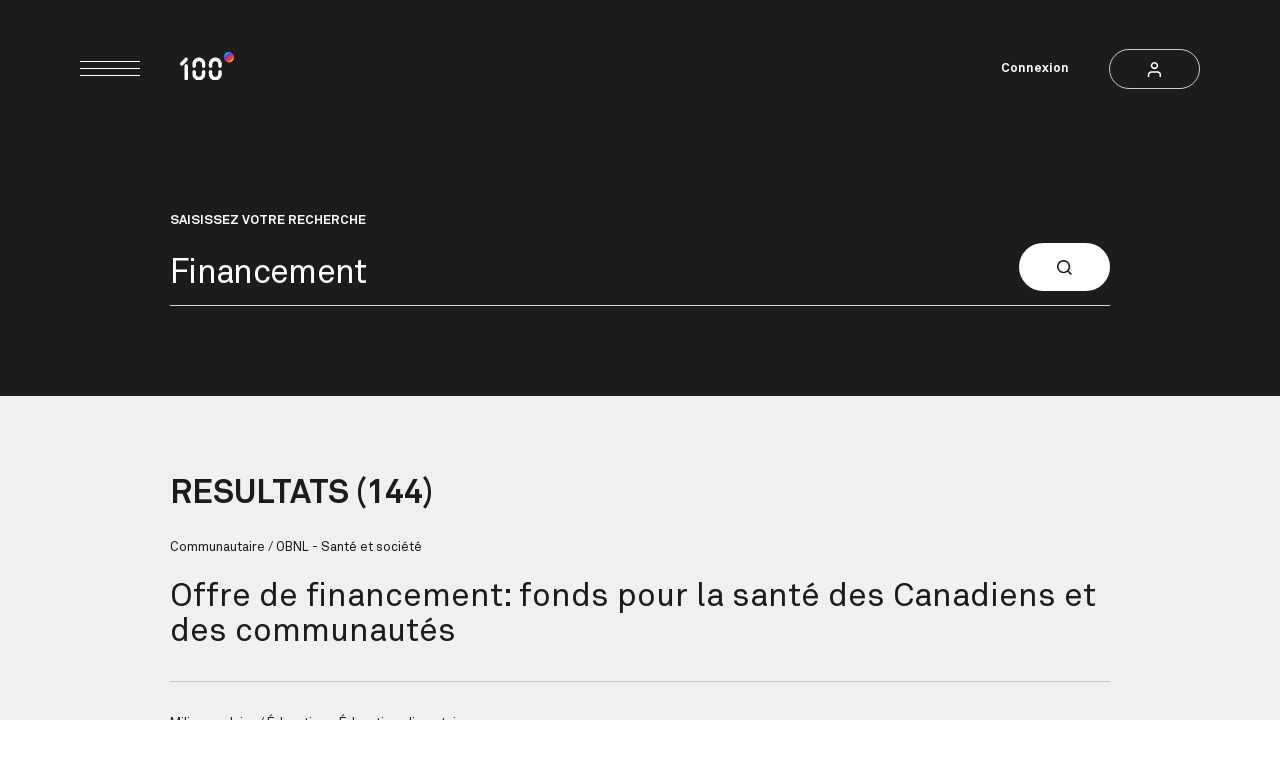

--- FILE ---
content_type: text/html; charset=UTF-8
request_url: https://centdegres.ca/recherche?search=Financement&page=1
body_size: 9257
content:
<!doctype html>
<html class="has-no-js" lang="fr" data-template="search" >
<head>
    <meta charset="utf-8">
    <meta http-equiv="x-ua-compatible" content="ie=edge">

    <base href="https://centdegres.ca/">

    <title>Votre recherche pour Financement | 100˚</title>

    <link rel="canonical" href="https://centdegres.ca/" />
    <meta property="og:url"         content="https://centdegres.ca/">
    <meta property="og:title"       content=" | 100˚">


        <meta property="og:type"        content="website">
        <meta property="og:site_name"   content="100º ">

    <link type="application/opensearchdescription+xml" rel="search" href="https://centdegres.ca/osdd.xml"/>

    <!-- Viewport -->
    <meta name="viewport" content="width=device-width, initial-scale=1, shrink-to-fit=no">
    <meta name="HandheldFriendly" content="true">

    <!-- Appearance -->
    <link rel="apple-touch-icon" sizes="180x180" href="https://centdegres.ca/assets/images/favicons/apple-touch-icon.png">
    <link rel="icon" type="image/png" sizes="32x32" href="https://centdegres.ca/assets/images/favicons/favicon-32x32.png">
    <link rel="icon" type="image/png" sizes="16x16" href="https://centdegres.ca/assets/images/favicons/favicon-16x16.png">
    <link rel="manifest" href="https://centdegres.ca/site.webmanifest">
    <link rel="mask-icon" href="https://centdegres.ca/assets/images/favicons/safari-pinned-tab.svg" color="#222222">
    <meta name="msapplication-TileColor" content="#000000">
    <meta name="theme-color" content="#000000">

    <!-- Styles -->
    <style media="all">
        .c-preloader{position:fixed;top:0;left:0;height:100%;width:100%;background-color:#171717;z-index:1000;visibility:visible;opacity:1;display:flex;justify-content:center;align-items:center;color:#fff}html.is-first-hit .c-preloader{transition:opacity .2s cubic-bezier(0.4, 0, 0, 1),visibility .2s cubic-bezier(0.4, 0, 0, 1)}html.is-loaded .c-preloader{visibility:hidden;opacity:0}html.is-loaded .c-preloader .c-spinner{opacity:0;visibility:hidden;animation-play-state:paused}.c-preloader .c-spinner{transition-duration:0s;opacity:1;visibility:visible;animation-play-state:running;position:absolute;top:50%}@keyframes spin{0%{transform:translate3d(0, -50%, 0) rotate(0deg)}100%{transform:translate3d(0, -50%, 0) rotate(360deg)}}.c-spinner{display:inline-block;width:30px;height:30px;border-radius:50%;pointer-events:none;opacity:0;visibility:hidden;transition:opacity .3s cubic-bezier(0.4, 0, 0, 1),visibility .3s cubic-bezier(0.4, 0, 0, 1);animation:spin .8s infinite linear;animation-play-state:paused}.c-spinner.is-active,.is-pending .c-spinner,.is-loading .c-spinner{opacity:1;visibility:visible;transition:opacity .3s cubic-bezier(0.4, 0, 0, 1),visibility 0s linear;animation-play-state:running}.c-spinner svg{display:block;width:100%;height:100%;stroke:currentColor;stroke-width:1px;fill:none;transition:stroke .3s cubic-bezier(0.4, 0, 0, 1)}@media(hover: hover){.c-button:hover .c-spinner svg{stroke:#fff}}
    </style>

    <link id="stylesheet" rel="stylesheet" href="https://centdegres.ca/assets/styles/main.css?v=1752102434523" media="print" onload="this.media='all'; this.onload=null; this.isLoaded=true">

    <!-- Start cookieyes banner -->
    <script id="cookieyes" type="text/javascript" src="https://cdn-cookieyes.com/client_data/88125fc11d5708ae95dd6692/script.js"></script>
    <!-- End cookieyes banner -->

    <!-- Google Tag Manager -->
    <script>(function(w,d,s,l,i){w[l]=w[l]||[];w[l].push({'gtm.start':
            new Date().getTime(),event:'gtm.js'});var f=d.getElementsByTagName(s)[0],
        j=d.createElement(s),dl=l!='dataLayer'?'&l='+l:'';j.async=true;j.src=
        'https://www.googletagmanager.com/gtm.js?id='+i+dl;f.parentNode.insertBefore(j,f);
    })(window,document,'script','dataLayer','GTM-WQ8DR6S');</script>
    <!-- End Google Tag Manager -->
</head>
<body data-module-load>
    <!-- Google Tag Manager (noscript) -->

    <noscript><iframe src="https://www.googletagmanager.com/ns.html?id=GTM-WQ8DR6S"

        height="0" width="0" style="display:none;visibility:hidden"></iframe></noscript>

    <!-- End Google Tag Manager (noscript) -->

<div class="c-preloader">
    <div class="c-spinner">
        <svg role="img"><use xlink:href="assets/images/sprite.svg#spinner"></use></svg>
    </div>
</div>
    <div
        data-load-container
        data-template=""
        data-gtm-context='[]'
    >
        <div class="c-header -sticky" inert>
            <div class="c-header_inner">
                <div class="c-header_item">
                    <div class="c-burger">
                        <button class="c-burger_button" type="button" aria-label="Menu" data-module-menu-toggler>
                            <span></span>
                            <span></span>
                            <span></span>
                        </button>
            
                        <a href="/" class="c-burger_logo">
                            <img src="assets/images/logo-black.svg" alt="100º ">
                        </a>
                    </div>
                </div>
            
                <a class="c-button-account c-button-hover" href="/connexion">
                    <span class="c-button-account_label">
                        Connexion
                    </span>
                        <div class="c-button -small">
                        <span class="c-button_icon">
                            <svg role="img" aria-hidden="true">
                                <use xlink:href="assets/images/sprite.svg#user"></use>
                            </svg>
                        </span>
                    </div>
                </a>
            </div>
        </div>        <div class="c-menu" data-module-menu>
            <div class="c-menu_wrapper">
                <div class="c-menu_container" data-menu="container">
                    <div class="c-menu_container_inner">
        
                        <div class="c-menu_bar">
                            <div class="c-menu_bar_inner">
                                <button class="c-menu_close" type="button" aria-label="Close menu" data-module-menu-toggler>
                                    <span class="c-menu_close_icon"></span>
                                </button>
            
                                <a href="/" class="c-menu_logo || u-anim -menu -delay-300 -appear">
                                    <span class="c-menu_logo_icon">
                                        <img src="assets/images/logo-white.svg" alt="Logo">
                                    </span>
                                </a>
            
                                    <a class="c-button-account c-button-hover || c-menu_account" href="/connexion">
                                        <span class="c-button-account_label">
                                            Connexion
                                        </span>
                                        <div class="c-button -white -small">
                                        <span class="c-button_icon">
                                            <svg role="img" aria-hidden="true">
                                                <use xlink:href="assets/images/sprite.svg#user"></use>
                                            </svg>
                                        </span>
                                        </div>
                                    </a>
                            </div>
                        </div>
        
                        <div class="c-menu_content">
                            <div class="c-nav_wrapper">
                                <nav class="c-nav" data-module-nav>
                                    <div class="c-nav_block -collapse || u-stagger -menu -slow -transform-y -transform-y-full" data-nav="navBlock">
                                        <button class="c-nav_block_title || u-stagger_mask" type="button" data-nav="toggler">
                                            <span class="u-stagger_item">
                                                Contenus
                                                <span class="c-nav_block_title_plus"></span>
                                            </span>
                                        </button>
                                
                                        <div class="c-nav_block_collapsible" data-nav="collapsible">
                                            <ul class="c-nav_block_list || u-stagger -menu -slow -transform-y -transform-y-full">
                                                <li class="c-nav_block_list_item">
                                                    <a
                                                        class="c-nav_block_list_item_link  || js-nav-item"
                                                        href="/contenus/ressources-et-actualites"
                                                        
                                                    >
                                                        Ressources et actualités
                                
                                                    </a>
                                                </li>
                                                <li class="c-nav_block_list_item">
                                                    <a
                                                        class="c-nav_block_list_item_link -external || js-nav-item"
                                                        href="/contenus/cours-en-ligne"
                                                        target="_blank" rel="noopener"
                                                    >
                                                        Cours en ligne
                                
                                                            <svg class="c-nav_block_list_item_link_icon" role="img" aria-hidden="true">
                                                                <use xlink:href="assets/images/sprite.svg#external"></use>
                                                            </svg>
                                                    </a>
                                                </li>
                                            </ul>
                                        </div>
                                    </div>
                                    <div class="c-nav_block -collapse || u-stagger -menu -slow -transform-y -transform-y-full" data-nav="navBlock">
                                        <button class="c-nav_block_title || u-stagger_mask" type="button" data-nav="toggler">
                                            <span class="u-stagger_item">
                                                Événements
                                                <span class="c-nav_block_title_plus"></span>
                                            </span>
                                        </button>
                                
                                        <div class="c-nav_block_collapsible" data-nav="collapsible">
                                            <ul class="c-nav_block_list || u-stagger -menu -slow -transform-y -transform-y-full">
                                                <li class="c-nav_block_list_item">
                                                    <a
                                                        class="c-nav_block_list_item_link  || js-nav-item"
                                                        href="/evenements/a-propos-des-evenements"
                                                        
                                                    >
                                                        À propos des événements 100º
                                
                                                    </a>
                                                </li>
                                                <li class="c-nav_block_list_item">
                                                    <a
                                                        class="c-nav_block_list_item_link -external || js-nav-item"
                                                        href="/evenements/webinaires"
                                                        target="_blank" rel="noopener"
                                                    >
                                                        Webinaires
                                
                                                            <svg class="c-nav_block_list_item_link_icon" role="img" aria-hidden="true">
                                                                <use xlink:href="assets/images/sprite.svg#external"></use>
                                                            </svg>
                                                    </a>
                                                </li>
                                            </ul>
                                        </div>
                                    </div>
                                    <div class="c-nav_block -collapse || u-stagger -menu -slow -transform-y -transform-y-full" data-nav="navBlock">
                                        <button class="c-nav_block_title || u-stagger_mask" type="button" data-nav="toggler">
                                            <span class="u-stagger_item">
                                                Financement
                                                <span class="c-nav_block_title_plus"></span>
                                            </span>
                                        </button>
                                
                                        <div class="c-nav_block_collapsible" data-nav="collapsible">
                                            <ul class="c-nav_block_list || u-stagger -menu -slow -transform-y -transform-y-full">
                                                <li class="c-nav_block_list_item">
                                                    <a
                                                        class="c-nav_block_list_item_link  || js-nav-item"
                                                        href="/financement/appels-de-projets"
                                                        
                                                    >
                                                        Appels de projets
                                
                                                    </a>
                                                </li>
                                            </ul>
                                        </div>
                                    </div>
                                    <div class="c-nav_block -collapse || u-stagger -menu -slow -transform-y -transform-y-full" data-nav="navBlock">
                                        <button class="c-nav_block_title || u-stagger_mask" type="button" data-nav="toggler">
                                            <span class="u-stagger_item">
                                                Ambassadeurs
                                                <span class="c-nav_block_title_plus"></span>
                                            </span>
                                        </button>
                                
                                        <div class="c-nav_block_collapsible" data-nav="collapsible">
                                            <ul class="c-nav_block_list || u-stagger -menu -slow -transform-y -transform-y-full">
                                                <li class="c-nav_block_list_item">
                                                    <a
                                                        class="c-nav_block_list_item_link  || js-nav-item"
                                                        href="/devenir-ambassadeur"
                                                        
                                                    >
                                                        Devenir ambassadeur
                                
                                                    </a>
                                                </li>
                                                <li class="c-nav_block_list_item">
                                                    <a
                                                        class="c-nav_block_list_item_link  || js-nav-item"
                                                        href="/ambassadeurs"
                                                        
                                                    >
                                                        Trouver un ambassadeur
                                
                                                    </a>
                                                </li>
                                            </ul>
                                        </div>
                                    </div>
                                </nav>                            </div>
                            
                            <div class="c-menu_bottom">
                                <div class="c-menu_footer">
                                    <div class="c-menu_footer_inner">
                                        <ul class="c-menu_footer_list || u-stagger -menu -load -transform-y -transform-y-full">
                                                <li class="c-menu_footer_list_item || u-stagger_item">
                                                    <a href="/faq" class="c-menu_footer_list_item_link || c-link" >Foire aux questions</a>
                                                </li>
                                                <li class="c-menu_footer_list_item || u-stagger_item">
                                                    <a href="/a-propos-de-100-degres" class="c-menu_footer_list_item_link || c-link" >À propos de 100º</a>
                                                </li>
                                                <li class="c-menu_footer_list_item || u-stagger_item">
                                                    <a href="/infolettre" class="c-menu_footer_list_item_link || c-link" >Infolettre</a>
                                                </li>
                                                <li class="c-menu_footer_list_item || u-stagger_item">
                                                    <a href="/bulletin-de-veille" class="c-menu_footer_list_item_link || c-link" >Bulletin de veille</a>
                                                </li>
                                        </ul>
                                    </div>
                                </div>
                                <div class="c-menu_socials">
                                    <div class="c-menu_socials_inner">
                                        <ul class="c-social -white -vertical || c-menu_socials_list || u-stagger -menu -load -transform-y -transform-y-full">
                                            <li class="c-social_item || u-stagger_item">
                                                <a href="https://facebook.com/100degres" target="_blank" class="c-social_item_link">
                                                    <svg class="svg-social-facebook" role="img" aria-label="Facebook">
                                                        <use xlink:href="assets/images/sprite.svg#social-facebook"></use>
                                                    </svg>
                                                </a>
                                            </li>
                                            <li class="c-social_item || u-stagger_item">
                                                <a href="https://instagram.com/100degres/" target="_blank" class="c-social_item_link">
                                                    <svg class="svg-social-instagram" role="img" aria-label="Instagram">
                                                        <use xlink:href="assets/images/sprite.svg#social-instagram"></use>
                                                    </svg>
                                                </a>
                                            </li>
                                            <li class="c-social_item || u-stagger_item">
                                                <a href="https://linkedin.com/company/100°" target="_blank" class="c-social_item_link">
                                                    <svg class="svg-social-linkedin" role="img" aria-label="LinkedIn">
                                                        <use xlink:href="assets/images/sprite.svg#social-linkedin"></use>
                                                    </svg>
                                                </a>
                                            </li>
                                            <li class="c-social_item || u-stagger_item">
                                                <a href="https://www.youtube.com/@100degres" target="_blank" class="c-social_item_link">
                                                    <svg class="svg-social-youtube" role="img" aria-label="Youtube">
                                                        <use xlink:href="assets/images/sprite.svg#social-youtube"></use>
                                                    </svg>
                                                </a>
                                            </li>
                                        </ul>
                                    </div>
                                </div>
                            </div>
                        </div>
                    </div>
                </div>
            </div>
        </div>        <div
            class="c-share-modal"
            data-module-share
            data-share-copy-label=""
            data-share-copy-success="Lien copié!"
        >
        
            <div class="c-share-modal_box || u-radius">
                <button
                    class="c-share-modal_close-button"
                    data-share="close"
                    type="button"
                    aria-label="Close"
                >
                    <span class="c-button_icon">
                        <svg role="img" aria-hidden="true">
                            <use xlink:href="assets/images/sprite.svg#close"></use>
                        </svg>
                    </span>
                </button>
        
                <p class="c-heading -h5 || c-share-modal_box_title">Partager</p>
        
                <div class="c-share-modal_box_inner">
                    <p class="c-share-modal_box_feedback" data-share="copy"></p>
                    <ul class="c-share-modal_socials_list">
                        <li class="c-share-modal_socials_list_item">
                            <button
                                class="c-button -round -fill || c-share-modal_socials_list_item_button"
                                data-share="share"
                                data-share-platform="facebook"
                                aria-label="Share on Facebook"
                            >
                                <span class="c-button_icon">
                                    <svg role="img" aria-hidden="true">
                                        <use xlink:href="assets/images/sprite.svg#social-facebook"></use>
                                    </svg>
                                </span>
                            </button>
                        </li>
        
                        <li class="c-share-modal_socials_list_item">
                            <button
                                class="c-button -round -fill || c-share-modal_socials_list_item_button"
                                data-share="share"
                                data-share-platform="twitter"
                                aria-label="Share on Twitter"
                            >
                                <span class="c-button_icon">
                                    <svg role="img" aria-hidden="true">
                                        <use xlink:href="assets/images/sprite.svg#social-twitter"></use>
                                    </svg>
                                </span>
                            </button>
                        </li>
        
                        <li class="c-share-modal_socials_list_item">
                            <button
                                class="c-button -round -fill || c-share-modal_socials_list_item_button"
                                data-share="share"
                                data-share-platform="linkedin"
                                aria-label="Share on LinkedIn"
                            >
                                <span class="c-button_icon">
                                    <svg role="img" aria-hidden="true">
                                        <use xlink:href="assets/images/sprite.svg#social-linkedin"></use>
                                    </svg>
                                </span>
                            </button>
                        </li>
                    </ul>
        
                    <div class="u-text-centerr">
                        <button
                            class="c-share-modal_button-copy c-button-hover"
                            type="button"
                            data-share="share"
                            data-share-platform="copy"
                        >
                            <span class="c-button -fill -icon">
                                <span class="c-button_label">
                                    Copier le lien
                                </span>
                                <span class="c-button_icon">
                                    <svg role="presentation" aria-hidden="true">
                                        <use xlink:href="assets/images/sprite.svg#copy"></use>
                                    </svg>
                                </span>
                            </span>
                        </button>
                    </div>
                </div>
            </div>
        
            <div class="c-share-modal_overlay" data-share="close"></div>
        </div>        <div class="c-photo-swipe || pswp" tabindex="-1" role="dialog" aria-hidden="true">
        
            <div class="pswp__bg"></div>
        
            <div class="pswp__scroll-wrap">
                <!-- Don't modify these 3 pswp__item elements, data is added later on. -->
                <div class="pswp__container">
                    <div class="pswp__item"></div>
                    <div class="pswp__item"></div>
                    <div class="pswp__item"></div>
                </div>
        
                <!-- Default (PhotoSwipeUI_Default) -->
                <div class="pswp__ui pswp__ui--hidden">
                    <div class="pswp__top-bar">
        
                        <div class="pswp__counter"></div>
        
        
                        <button class="pswp__button pswp__button--close || c-button -white -round" title="Close (Esc)" aria-label="Close (Esc)" type="button">
                            <span class="c-button_icon">
                                <svg role="img" aria-hidden="true">
                                    <use xlink:href="assets/images/sprite.svg#close"></use>
                                </svg>
                            </span>
                        </button>
        
                        <div class="pswp__preloader">
                            <div class="pswp__preloader__icn">
                                <div class="pswp__preloader__cut">
                                    <div class="pswp__preloader__donut"></div>
                                </div>
                            </div>
                        </div>
                    </div>
        
                    <button
                        class="pswp__button pswp__button--arrow--left"
                        title="Previous (arrow left)"
                    ></button>
        
                    <button
                        class="pswp__button pswp__button--arrow--right"
                        title="Next (arrow right)"
                    ></button>
        
                    <div class="pswp__caption">
                        <div class="pswp__caption__center"></div>
                    </div>
                </div>
            </div>
        </div>
        <div class="c-video-modal" data-module-video-modal>
            <button type="button" class="c-button -white || c-video-modal_close" data-video-modal="close">
                <span class="c-button_label">Fermer</span>
            </button>
        
            <div class="c-video-modal_content">
                <div class="c-video-modal_inner" data-video-modal="inner"></div>
            </div>
        </div>    <main data-module-scroll="main">
        <header class="c-header-page -padding-bottom-big -condensed || u-background-dark">
            <div class="c-header-page_container">
                <div class="o-container">
                    <div class="c-header">
                        <div class="c-header_inner || u-stagger -load -transform-y -transform-y-half">
                            <div class="c-header_item || u-stagger_item">
                                <div class="c-burger">
                                    <button class="c-burger_button" type="button" aria-label="Menu" data-module-menu-toggler>
                                        <span></span>
                                        <span></span>
                                        <span></span>
                                    </button>
                        
                                    <a href="/" class="c-burger_logo">
                                        <img src="assets/images/logo-white.svg" alt="100º ">
                                    </a>
                                </div>
                            </div>
                        
                            <div class="c-header_item || u-stagger_item">
                                <a class="c-button-account c-button-hover" href="/connexion">
                                    <span class="c-button-account_label">
                                        Connexion
                                    </span>
                                    <div class="c-button -white -small">
                                    <span class="c-button_icon">
                                        <svg role="img" aria-hidden="true">
                                            <use xlink:href="assets/images/sprite.svg#user"></use>
                                        </svg>
                                    </span>
                                    </div>
                                </a>
                            </div>
                        </div>
                    </div>                </div>

                <div class="o-container -smaller">
                    <div class="c-header-page_inner">
                        <div class="c-search" data-module-search>
                            <h1 class="c-label -small -bold -uppercase || u-anim -delay-300 -transform-y -transform-y-full" data-scroll>Saisissez votre recherche</h1>
                            <form class="c-search_form || u-anim -delay-400 -transform-y -transform-y-third" data-scroll data-search="form">
                                <input value="Financement" placeholder="Rechercher un article, un dossier ou une conférence" class="c-search_form_input" type="text" name="search" data-search="input">

                                <button class="c-search_form_button || c-button -white -fill" type="submit">
                                    <span class="c-button_icon">
                                        <svg role="img" aria-hidden="true">
                                            <use xlink:href="assets/images/sprite.svg#icon-search"></use>
                                        </svg>
                                    </span>
                                </button>
                            </form>
                        </div>
                    </div>
                </div>
            </div>
        </header>



            <div class="o-padding -padding-large-top -padding-large-bottom || u-background-gray">
                <div class="o-container -smaller">
                    <div class="c-load-container-light || is-loaded">
                        <div data-load-container="light" class="u-relative">
                            <div class="c-load-container-light_inner">
                                <h2 class="c-heading -h4">Resultats (144)</h2>
                                <div class="o-layout -gutter-small">
                                        <article class="o-layout_item">
                                            <span class="c-label -small">Communautaire / OBNL - Santé et société</span>
                                            <a class="c-heading -h4 -regular -normalcase -no-margin u-default-link" href="/ressources/offre-de-financement-fonds-pour-la-sante-des-canadiens-et-des-communautes">Offre de financement: fonds pour la santé des Canadiens et des communautés</a>
                                            <div class="c-separator -faded -margin-top -margin-bottom"></div>
                                        </article>
                                        <article class="o-layout_item">
                                            <span class="c-label -small">Milieu scolaire / Éducation - Éducation alimentaire</span>
                                            <a class="c-heading -h4 -regular -normalcase -no-margin u-default-link" href="/ressources/ecoles-enracinees-et-moi-la-petite-histoire-derriere-un-grand-projet">Écoles enracinées et moi: la petite histoire derrière un grand projet</a>
                                            <div class="c-separator -faded -margin-top -margin-bottom"></div>
                                        </article>
                                        <article class="o-layout_item">
                                            <span class="c-label -small">Milieu scolaire / Éducation - Alimentation institutionnelle</span>
                                            <a class="c-heading -h4 -regular -normalcase -no-margin u-default-link" href="/ressources/approvisionnement-local-a-l-ecole-explorez-les-sources-de-financement-pour-realiser-votre-projet">Approvisionnement local à l’école: explorez les sources de financement pour réaliser votre projet</a>
                                            <div class="c-separator -faded -margin-top -margin-bottom"></div>
                                        </article>
                                        <article class="o-layout_item">
                                            <span class="c-label -small">Milieu scolaire / Éducation - Éducation alimentaire</span>
                                            <a class="c-heading -h4 -regular -normalcase -no-margin u-default-link" href="/ressources/9-sources-de-financement-pour-les-jardins-pedagogiques">9 sources de financement pour les jardins pédagogiques</a>
                                            <div class="c-separator -faded -margin-top -margin-bottom"></div>
                                        </article>
                                        <article class="o-layout_item">
                                            <span class="c-label -small">Milieu scolaire / Éducation - Alimentation institutionnelle</span>
                                            <a class="c-heading -h4 -regular -normalcase -no-margin u-default-link" href="/ressources/campagne-de-financement-scolaire-mission-accomplie-pour-ecoles-enracinees-2020">Campagne de financement scolaire: mission accomplie pour Écoles enracinées 2020!</a>
                                            <div class="c-separator -faded -margin-top -margin-bottom"></div>
                                        </article>
                                        <article class="o-layout_item">
                                            <span class="c-label -small">Milieu scolaire / Éducation - Alimentation institutionnelle</span>
                                            <a class="c-heading -h4 -regular -normalcase -no-margin u-default-link" href="/ressources/campagnes-de-financement-mission-accomplie-pour-l-edition-2019-d-ecoles-enracinees">Campagnes de financement: mission accomplie pour l’édition 2019 d’Écoles enracinées!</a>
                                            <div class="c-separator -faded -margin-top -margin-bottom"></div>
                                        </article>
                                        <article class="o-layout_item">
                                            <span class="c-label -small">Communautaire / OBNL - Santé et société</span>
                                            <a class="c-heading -h4 -regular -normalcase -no-margin u-default-link" href="/ressources/financement-participatif-la-ruche-et-desjardins-lancent-le-programme-du-coeur-a-l-achat">Financement participatif: La Ruche et Desjardins lancent le programme Du cœur à l’achat</a>
                                            <div class="c-separator -faded -margin-top -margin-bottom"></div>
                                        </article>
                                        <article class="o-layout_item">
                                            <span class="c-label -small">Milieu scolaire / Éducation - Éducation alimentaire</span>
                                            <a class="c-heading -h4 -regular -normalcase -no-margin u-default-link" href="/ressources/jardinage-pedagogique-et-alimentation-locale-une-passion-toujours-aussi-rassembleuse-a-l-ecole-saint-denis">Jardinage pédagogique et alimentation locale: une passion toujours aussi rassembleuse à l'école Saint-Denis</a>
                                            <div class="c-separator -faded -margin-top -margin-bottom"></div>
                                        </article>
                                        <article class="o-layout_item">
                                            <span class="c-label -small">Milieu scolaire / Éducation - Aménagement scolaire</span>
                                            <a class="c-heading -h4 -regular -normalcase -no-margin u-default-link" href="/ressources/amenagement-de-cour-d-ecole-10-etapes-pour-une-metamorphose-reussie">Aménagement de cour d’école: 10 étapes pour une métamorphose réussie</a>
                                            <div class="c-separator -faded -margin-top -margin-bottom"></div>
                                        </article>
                                        <article class="o-layout_item">
                                            <span class="c-label -small">Milieu scolaire / Éducation - Éducation alimentaire</span>
                                            <a class="c-heading -h4 -regular -normalcase -no-margin u-default-link" href="/ressources/campagnes-de-financement-le-projet-ecoles-enracinees-poursuit-son-deploiement">Campagnes de financement: le projet Écoles enracinées poursuit son déploiement</a>
                                            <div class="c-separator -faded -margin-top -margin-bottom"></div>
                                        </article>
                                        <article class="o-layout_item">
                                            <span class="c-label -small">Milieu scolaire / Éducation - Sécurité alimentaire</span>
                                            <a class="c-heading -h4 -regular -normalcase -no-margin u-default-link" href="/ressources/coalition-pour-une-saine-alimentation-scolaire-joignez-vous-au-mouvement">Coalition pour une saine alimentation scolaire: joignez-vous au mouvement!</a>
                                            <div class="c-separator -faded -margin-top -margin-bottom"></div>
                                        </article>
                                        <article class="o-layout_item">
                                            <span class="c-label -small">Santé et services sociaux - Santé et société</span>
                                            <a class="c-heading -h4 -regular -normalcase -no-margin u-default-link" href="/ressources/financement-3-conditions-gagnantes-qui-distinguent-les-projets-de-qualite">Financement: 3 conditions gagnantes qui distinguent les projets de qualité</a>
                                            <div class="c-separator -faded -margin-top -margin-bottom"></div>
                                        </article>
                                </div>

                                <div class="o-padding -padding-small-top || u-background-gray">
                                    <div class="u-text-center">
                                        <div class="c-pagination">
                                            <div class="c-pagination_inner">
                                        
                                                <ul class="c-pagination_list">
                                        
                                                        <li class="c-pagination_list_item">
                                                            <a href="https://centdegres.ca/recherche?search=Financement&amp;page=1" data-load="light" class="c-pagination_list_item_button is-active || c-button -fill -white -pagination">
                                                                <span class="c-button_label">
                                                                    1
                                                                </span>
                                                            </a>
                                                        </li>
                                                        <li class="c-pagination_list_item">
                                                            <a href="https://centdegres.ca/recherche?search=Financement&amp;page=2" data-load="light" class="c-pagination_list_item_button  || c-button -fill -white -pagination">
                                                                <span class="c-button_label">
                                                                    2
                                                                </span>
                                                            </a>
                                                        </li>
                                                        <li class="c-pagination_list_item">
                                                            <a href="https://centdegres.ca/recherche?search=Financement&amp;page=3" data-load="light" class="c-pagination_list_item_button  || c-button -fill -white -pagination">
                                                                <span class="c-button_label">
                                                                    3
                                                                </span>
                                                            </a>
                                                        </li>
                                                        <li class="c-pagination_list_item">
                                                            <a href="https://centdegres.ca/recherche?search=Financement&amp;page=4" data-load="light" class="c-pagination_list_item_button  || c-button -fill -white -pagination">
                                                                <span class="c-button_label">
                                                                    4
                                                                </span>
                                                            </a>
                                                        </li>
                                                </ul>
                                        
                                                <a href="https://centdegres.ca/recherche?search=Financement&amp;page=2" data-load="light" class="c-pagination_controls_item || c-button -round -small" aria-label="Next">
                                                    <span class="c-button_icon">
                                                        <svg role="img" aria-hidden="true">
                                                            <use xlink:href="assets/images/sprite.svg#arrow-right"></use>
                                                        </svg>
                                                    </span>
                                                </a>
                                            </div>
                                        </div>
                                    </div>
                                </div>
                            </div>

                            <div class="c-spinner">
                                <svg role="img"><use xlink:href="assets/images/sprite.svg#spinner"></use></svg>
                            </div>
                        </div>
                    </div>
                </div>
            </div>


        <div class="o-padding -padding-large-top || u-background-darker || u-overflow-hidden || c-block-search-index">
            <div class="o-container -smaller || c-block-search-index_inner">
                    <div class="c-block-search-index_block">
                        <p class="c-label -small -bold -uppercase -dot">Secteurs</p>
                        <div class="c-separator -white -faded"></div>
                        <div class="o-layout -gutter-small">
                            <div class="o-layout_item u-1/2@from-small u-1/3@from-medium u-1/4@from-large u-margin-bottom-tiny">
                                <a class="c-link u-color-gray" href="/ressources/petite-enfance/milieu-de-garde">Petite enfance / Milieu de garde</a>
                            </div>
                            <div class="o-layout_item u-1/2@from-small u-1/3@from-medium u-1/4@from-large u-margin-bottom-tiny">
                                <a class="c-link u-color-gray" href="/ressources/milieu-scolaire/education">Milieu scolaire / Éducation</a>
                            </div>
                            <div class="o-layout_item u-1/2@from-small u-1/3@from-medium u-1/4@from-large u-margin-bottom-tiny">
                                <a class="c-link u-color-gray" href="/ressources/municipal">Municipal</a>
                            </div>
                            <div class="o-layout_item u-1/2@from-small u-1/3@from-medium u-1/4@from-large u-margin-bottom-tiny">
                                <a class="c-link u-color-gray" href="/ressources/sante-et-services-sociaux">Santé et services sociaux</a>
                            </div>
                            <div class="o-layout_item u-1/2@from-small u-1/3@from-medium u-1/4@from-large u-margin-bottom-tiny">
                                <a class="c-link u-color-gray" href="/ressources/agroalimentaire">Agroalimentaire</a>
                            </div>
                            <div class="o-layout_item u-1/2@from-small u-1/3@from-medium u-1/4@from-large u-margin-bottom-tiny">
                                <a class="c-link u-color-gray" href="/ressources/communautaire/obnl">Communautaire / OBNL</a>
                            </div>
                            <div class="o-layout_item u-1/2@from-small u-1/3@from-medium u-1/4@from-large u-margin-bottom-tiny">
                                <a class="c-link u-color-gray" href="/ressources/entrepreneuriat-social-1">Entrepreneuriat social</a>
                            </div>
                        </div>
                    </div>

                    <div class="c-block-search-index_block">
                        <p class="c-label -small -bold -uppercase -dot">Thématiques</p>
                        <div class="c-separator -white -faded"></div>
                        <div class="o-layout -gutter-small">
                                <div class="o-layout_item u-1/2@from-small u-1/3@from-medium u-1/4@from-large u-margin-bottom-tiny">
                                    <a class="c-link u-color-gray" href="/ressources/saine-alimentation">Saine alimentation</a>
                                </div>
                                <div class="o-layout_item u-1/2@from-small u-1/3@from-medium u-1/4@from-large u-margin-bottom-tiny">
                                    <a class="c-link u-color-gray" href="/ressources/agriculture-urbaine">Agriculture urbaine</a>
                                </div>
                                <div class="o-layout_item u-1/2@from-small u-1/3@from-medium u-1/4@from-large u-margin-bottom-tiny">
                                    <a class="c-link u-color-gray" href="/ressources/education-alimentaire">Éducation alimentaire</a>
                                </div>
                                <div class="o-layout_item u-1/2@from-small u-1/3@from-medium u-1/4@from-large u-margin-bottom-tiny">
                                    <a class="c-link u-color-gray" href="/ressources/activite-physique">Activité physique</a>
                                </div>
                                <div class="o-layout_item u-1/2@from-small u-1/3@from-medium u-1/4@from-large u-margin-bottom-tiny">
                                    <a class="c-link u-color-gray" href="/ressources/jeu-libre-et-actif">Jeu libre et actif</a>
                                </div>
                                <div class="o-layout_item u-1/2@from-small u-1/3@from-medium u-1/4@from-large u-margin-bottom-tiny">
                                    <a class="c-link u-color-gray" href="/ressources/mobilite-durable">Mobilité durable</a>
                                </div>
                                <div class="o-layout_item u-1/2@from-small u-1/3@from-medium u-1/4@from-large u-margin-bottom-tiny">
                                    <a class="c-link u-color-gray" href="/ressources/securite-alimentaire">Sécurité alimentaire</a>
                                </div>
                                <div class="o-layout_item u-1/2@from-small u-1/3@from-medium u-1/4@from-large u-margin-bottom-tiny">
                                    <a class="c-link u-color-gray" href="/ressources/amenagement-urbain">Aménagement urbain</a>
                                </div>
                                <div class="o-layout_item u-1/2@from-small u-1/3@from-medium u-1/4@from-large u-margin-bottom-tiny">
                                    <a class="c-link u-color-gray" href="/ressources/pedagogie-plein-air">Pédagogie plein air</a>
                                </div>
                                <div class="o-layout_item u-1/2@from-small u-1/3@from-medium u-1/4@from-large u-margin-bottom-tiny">
                                    <a class="c-link u-color-gray" href="/ressources/amenagement-scolaire">Aménagement scolaire</a>
                                </div>
                                <div class="o-layout_item u-1/2@from-small u-1/3@from-medium u-1/4@from-large u-margin-bottom-tiny">
                                    <a class="c-link u-color-gray" href="/ressources/sante-environnementale">Santé environnementale</a>
                                </div>
                                <div class="o-layout_item u-1/2@from-small u-1/3@from-medium u-1/4@from-large u-margin-bottom-tiny">
                                    <a class="c-link u-color-gray" href="/ressources/sport-et-loisirs">Sport et loisirs</a>
                                </div>
                                <div class="o-layout_item u-1/2@from-small u-1/3@from-medium u-1/4@from-large u-margin-bottom-tiny">
                                    <a class="c-link u-color-gray" href="/ressources/alimentation-institutionnelle">Alimentation institutionnelle</a>
                                </div>
                                <div class="o-layout_item u-1/2@from-small u-1/3@from-medium u-1/4@from-large u-margin-bottom-tiny">
                                    <a class="c-link u-color-gray" href="/ressources/sante-et-societe">Santé et société</a>
                                </div>
                        </div>
                    </div>

                    <div class="c-block-search-index_block">
                        <p class="c-label -small -bold -uppercase -dot">Sujets populaires</p>
                        <div class="c-separator -white -faded"></div>
                        <div class="o-layout -gutter-small">
                                <div class="o-layout_item u-1/2@from-small u-1/3@from-medium u-1/4@from-large u-margin-bottom-tiny">
                                    <a class="c-link u-color-gray" href="/recherche?search=Alimentation+locale">Alimentation locale</a>
                                </div>
                                <div class="o-layout_item u-1/2@from-small u-1/3@from-medium u-1/4@from-large u-margin-bottom-tiny">
                                    <a class="c-link u-color-gray" href="/recherche?search=Repas+%C3%A0+l%27%C3%A9cole">Repas à l'école</a>
                                </div>
                                <div class="o-layout_item u-1/2@from-small u-1/3@from-medium u-1/4@from-large u-margin-bottom-tiny">
                                    <a class="c-link u-color-gray" href="/recherche?search=Syst%C3%A8mes+alimentaires">Systèmes alimentaires</a>
                                </div>
                                <div class="o-layout_item u-1/2@from-small u-1/3@from-medium u-1/4@from-large u-margin-bottom-tiny">
                                    <a class="c-link u-color-gray" href="/recherche?search=Jardins+communautaires">Jardins communautaires</a>
                                </div>
                                <div class="o-layout_item u-1/2@from-small u-1/3@from-medium u-1/4@from-large u-margin-bottom-tiny">
                                    <a class="c-link u-color-gray" href="/recherche?search=Jardins+p%C3%A9dagogiques">Jardins pédagogiques</a>
                                </div>
                                <div class="o-layout_item u-1/2@from-small u-1/3@from-medium u-1/4@from-large u-margin-bottom-tiny">
                                    <a class="c-link u-color-gray" href="/recherche?search=Alimentation+%C3%A0+l%27h%C3%B4pital">Alimentation à l'hôpital</a>
                                </div>
                                <div class="o-layout_item u-1/2@from-small u-1/3@from-medium u-1/4@from-large u-margin-bottom-tiny">
                                    <a class="c-link u-color-gray" href="/recherche?search=Lutte+au+gaspillage">Lutte au gaspillage</a>
                                </div>
                                <div class="o-layout_item u-1/2@from-small u-1/3@from-medium u-1/4@from-large u-margin-bottom-tiny">
                                    <a class="c-link u-color-gray" href="/recherche?search=Banques+alimentaires">Banques alimentaires</a>
                                </div>
                                <div class="o-layout_item u-1/2@from-small u-1/3@from-medium u-1/4@from-large u-margin-bottom-tiny">
                                    <a class="c-link u-color-gray" href="/recherche?search=Cuisines+collectives">Cuisines collectives</a>
                                </div>
                                <div class="o-layout_item u-1/2@from-small u-1/3@from-medium u-1/4@from-large u-margin-bottom-tiny">
                                    <a class="c-link u-color-gray" href="/recherche?search=Temps-%C3%A9cran">Temps-écran</a>
                                </div>
                                <div class="o-layout_item u-1/2@from-small u-1/3@from-medium u-1/4@from-large u-margin-bottom-tiny">
                                    <a class="c-link u-color-gray" href="/recherche?search=Filles+et+activit%C3%A9+physique">Filles et activité physique</a>
                                </div>
                                <div class="o-layout_item u-1/2@from-small u-1/3@from-medium u-1/4@from-large u-margin-bottom-tiny">
                                    <a class="c-link u-color-gray" href="/recherche?search=Activit%C3%A9+physique+%C3%A0+l%27%C3%A9cole">Activité physique à l'école</a>
                                </div>
                                <div class="o-layout_item u-1/2@from-small u-1/3@from-medium u-1/4@from-large u-margin-bottom-tiny">
                                    <a class="c-link u-color-gray" href="/recherche?search=D%C3%A9veloppement+moteur">Développement moteur</a>
                                </div>
                                <div class="o-layout_item u-1/2@from-small u-1/3@from-medium u-1/4@from-large u-margin-bottom-tiny">
                                    <a class="c-link u-color-gray" href="/recherche?search=Cour+d%E2%80%99%C3%A9cole">Cour d’école</a>
                                </div>
                                <div class="o-layout_item u-1/2@from-small u-1/3@from-medium u-1/4@from-large u-margin-bottom-tiny">
                                    <a class="c-link u-color-gray" href="/recherche?search=Verdissement">Verdissement</a>
                                </div>
                                <div class="o-layout_item u-1/2@from-small u-1/3@from-medium u-1/4@from-large u-margin-bottom-tiny">
                                    <a class="c-link u-color-gray" href="/recherche?search=Transport+actif">Transport actif</a>
                                </div>
                                <div class="o-layout_item u-1/2@from-small u-1/3@from-medium u-1/4@from-large u-margin-bottom-tiny">
                                    <a class="c-link u-color-gray" href="/recherche?search=Espaces+collectifs">Espaces collectifs</a>
                                </div>
                                <div class="o-layout_item u-1/2@from-small u-1/3@from-medium u-1/4@from-large u-margin-bottom-tiny">
                                    <a class="c-link u-color-gray" href="/recherche?search=Parcs+et+espaces+verts">Parcs et espaces verts</a>
                                </div>
                                <div class="o-layout_item u-1/2@from-small u-1/3@from-medium u-1/4@from-large u-margin-bottom-tiny">
                                    <a class="c-link u-color-gray" href="/recherche?search=Urbanisme+tactique">Urbanisme tactique</a>
                                </div>
                                <div class="o-layout_item u-1/2@from-small u-1/3@from-medium u-1/4@from-large u-margin-bottom-tiny">
                                    <a class="c-link u-color-gray" href="/recherche?search=Classes+ext%C3%A9rieures">Classes extérieures</a>
                                </div>
                                <div class="o-layout_item u-1/2@from-small u-1/3@from-medium u-1/4@from-large u-margin-bottom-tiny">
                                    <a class="c-link u-color-gray" href="/recherche?search=Intervention+psychosociale">Intervention psychosociale</a>
                                </div>
                                <div class="o-layout_item u-1/2@from-small u-1/3@from-medium u-1/4@from-large u-margin-bottom-tiny">
                                    <a class="c-link u-color-gray" href="/recherche?search=Sant%C3%A9+mentale">Santé mentale</a>
                                </div>
                                <div class="o-layout_item u-1/2@from-small u-1/3@from-medium u-1/4@from-large u-margin-bottom-tiny">
                                    <a class="c-link u-color-gray" href="/recherche?search=Pand%C3%A9mie">Pandémie</a>
                                </div>
                                <div class="o-layout_item u-1/2@from-small u-1/3@from-medium u-1/4@from-large u-margin-bottom-tiny">
                                    <a class="c-link u-color-gray" href="/recherche?search=Image+corporelle">Image corporelle</a>
                                </div>
                                <div class="o-layout_item u-1/2@from-small u-1/3@from-medium u-1/4@from-large u-margin-bottom-tiny">
                                    <a class="c-link u-color-gray" href="/recherche?search=R%C3%A9ussite+%C3%A9ducative">Réussite éducative</a>
                                </div>
                                <div class="o-layout_item u-1/2@from-small u-1/3@from-medium u-1/4@from-large u-margin-bottom-tiny">
                                    <a class="c-link u-color-gray" href="/recherche?search=Tabagisme+et+vapotage">Tabagisme et vapotage</a>
                                </div>
                                <div class="o-layout_item u-1/2@from-small u-1/3@from-medium u-1/4@from-large u-margin-bottom-tiny">
                                    <a class="c-link u-color-gray" href="/recherche?search=Politique+et+%C3%A9conomie">Politique et économie</a>
                                </div>
                                <div class="o-layout_item u-1/2@from-small u-1/3@from-medium u-1/4@from-large u-margin-bottom-tiny">
                                    <a class="c-link u-color-gray" href="/recherche?search=Financement">Financement</a>
                                </div>
                                <div class="o-layout_item u-1/2@from-small u-1/3@from-medium u-1/4@from-large u-margin-bottom-tiny">
                                    <a class="c-link u-color-gray" href="/recherche?search="></a>
                                </div>
                                <div class="o-layout_item u-1/2@from-small u-1/3@from-medium u-1/4@from-large u-margin-bottom-tiny">
                                    <a class="c-link u-color-gray" href="/recherche?search="></a>
                                </div>
                                <div class="o-layout_item u-1/2@from-small u-1/3@from-medium u-1/4@from-large u-margin-bottom-tiny">
                                    <a class="c-link u-color-gray" href="/recherche?search="></a>
                                </div>
                                <div class="o-layout_item u-1/2@from-small u-1/3@from-medium u-1/4@from-large u-margin-bottom-tiny">
                                    <a class="c-link u-color-gray" href="/recherche?search=Vieillissement+en+sant%C3%A9">Vieillissement en santé</a>
                                </div>
                        </div>
                    </div>
            </div>

            <div class="c-block-search-index_gradient-small"></div>
            <div class="c-block-search-index_gradient-big"></div>
        </div>

        <div class="o-padding -padding-wide-top -padding-large-bottom u-background-gray">
            <div class="c-block-footer-bubbles">
                <div class="o-container">
                    <div class="c-block-footer-bubbles_inner">
                        <div class="c-block-footer-bubbles_item">
                            <a href="/bulletin-de-veille" target="_self" class="c-block-footer-bubbles_item_link || c-button-hover">
                                <div class="c-block-footer-bubbles_content">
                                    <div class="c-block-footer-bubbles_content_inner">
                                        <p class="c-heading -h5">Bulletin de veille</p>
            
                                        <div class="c-wysiwyg -bubbles u-margin-bottom-small">
                                            <p>Chaque semaine, ce survol de l’actualité condense, en une dizaine de rubriques, les nouveautés d’ici ou d’ailleurs qui modèlent le mieux-être et l’avenir de nos collectivités.</p>
                                        </div>
            
                                        <span class="c-button">
                                            <span class="c-button_icon">
                                                <svg role="img" aria-hidden="true">
                                                    <use xlink:href="assets/images/sprite.svg#arrow-right"></use>
                                                </svg>
                                            </span>
                                        </span>
                                    </div>
                                </div>
            
                                <div class="o-lazy || o-image-ratio -ratio-1/1 || c-block-footer-bubbles_image" data-load-style="background-image: url('uploads/cta-footer/bulletin-de-veille-100-degres-300x300-preload.jpg');">
                                    <img
                                        class="o-lazy_image"
                                        src="data:image/svg+xml,%3Csvg xmlns='http://www.w3.org/2000/svg' viewBox='0 0 1 1'%3E%3C/svg%3E"
                                        data-load-src="uploads/cta-footer/bulletin-de-veille-100-degres-300x300-preload.jpg"
                                        data-scroll
                                        data-scroll-lazy="uploads/cta-footer/bulletin-de-veille-100-degres-300x300.jpg"
                                        data-scroll-call="toggleLazy, Scroll"
                                        alt="Bulletin de veille"
                                    >
                                </div>
            
                            </a>
                        </div>
                    </div>
                </div>
            </div>        </div>
        
        
        <div class="o-padding -padding-small-top -padding-medium-bottom u-background-white">
            <footer class="c-footer">
                <div class="o-container">
                    <div class="c-footer_nav">
                        <div class="c-footer_nav_top || o-layout -gutter-small">
                            <div class="o-layout_item u-1/2@from-small u-1/3@from-medium">
                                <ul class="c-footer_nav_list">
                                    <li class="c-footer_nav_list_item ">
                                        <a href="/contenus/ressources-et-actualites"  class="c-link ">
                                            <span>Ressources et actualités</span>
        
                                        </a>
                                    </li>
                                    <li class="c-footer_nav_list_item ">
                                        <a href="https://apprendre.centdegres.ca/cours-en-ligne/" target="_blank" rel="noopener" class="c-link -external">
                                            <span>Cours en ligne</span>
        
                                            <svg aria-hidden="true">
                                                <use xlink:href="assets/images/sprite.svg#external"></use>
                                            </svg>
                                        </a>
                                    </li>
                                    <li class="c-footer_nav_list_item ">
                                        <a href="/evenements/a-propos-des-evenements"  class="c-link ">
                                            <span>À propos des événements 100º</span>
        
                                        </a>
                                    </li>
                                </ul>
                            </div>
                            <div class="o-layout_item u-1/2@from-small u-1/3@from-medium">
                                <ul class="c-footer_nav_list">
                                    <li class="c-footer_nav_list_item ">
                                        <a href="https://apprendre.centdegres.ca/webinaires/" target="_blank" rel="noopener" class="c-link -external">
                                            <span>Webinaires</span>
        
                                            <svg aria-hidden="true">
                                                <use xlink:href="assets/images/sprite.svg#external"></use>
                                            </svg>
                                        </a>
                                    </li>
                                    <li class="c-footer_nav_list_item ">
                                        <a href="/financement/appels-de-projets"  class="c-link ">
                                            <span>Appels de projets</span>
        
                                        </a>
                                    </li>
                                    <li class="c-footer_nav_list_item ">
                                        <a href="/a-propos-de-100-degres"  class="c-link ">
                                            <span>À propos de 100º</span>
        
                                        </a>
                                    </li>
                                </ul>
                            </div>
                            <div class="o-layout_item u-1/2@from-small u-1/3@from-medium">
                                <ul class="c-footer_nav_list">
                                    <li class="c-footer_nav_list_item ">
                                        <a href="/infolettre"  class="c-link ">
                                            <span>Infolettre</span>
        
                                        </a>
                                    </li>
                                    <li class="c-footer_nav_list_item ">
                                        <a href="/bulletin-de-veille"  class="c-link ">
                                            <span>Bulletin de veille</span>
        
                                        </a>
                                    </li>
                                    <li class="c-footer_nav_list_item ">
                                        <a href="/faq"  class="c-link ">
                                            <span>Foire aux questions</span>
        
                                        </a>
                                    </li>
                                </ul>
                            </div>
        
                            <div class="o-layout_item u-2/3@from-medium">
                                <div class="o-layout || c-footer_nav_cta">
                                    <div class="o-layout_item u-1/2@from-tiny">
                                        <a href="/connexion/devenir-membre-centdegres" class="c-link || c-heading -h6 || c-footer_cta_link">
                                            Devenir membre
        
                                            <svg aria-hidden="true">
                                                <use xlink:href="assets/images/sprite.svg#arrow-right"></use>
                                            </svg>
                                        </a>
                                    </div>
        
                                    <div class="o-layout_item u-1/2@from-tiny">
                                        <a href="/devenir-ambassadeur" class="c-link || c-heading -h6 || c-footer_cta_link">
                                            Devenir ambassadeur
        
                                            <svg aria-hidden="true">
                                                <use xlink:href="assets/images/sprite.svg#arrow-right"></use>
                                            </svg>
                                        </a>
                                    </div>
                                </div>
                            </div>
                    </div>
        
                    <div class="c-footer_contact">
                        <div class="o-layout">
                            <div class="o-layout_item u-1/3@from-small">
                                <div class="c-footer-logos">
                                    <div class="c-footer-logos_title || c-wysiwyg -max-width">
                                        <p>Une initiative de&nbsp;:</p>
                                    </div>
                                    <div class="c-footer-logos_item">
                                        <a href="https://m361.ca/" target="_blank" rel="noopener">
                                            <img src="assets/images/logo-m361.svg" alt="M361">
                                        </a>
                                    </div>
        
                                    <div class="c-footer-logos_item -larger">
                                        <a href="https://www.quebec.ca/" target="_blank" rel="noopener">
                                            <img src="assets/images/logo-quebec.svg" alt="Québec">
                                        </a>
                                    </div>
                                </div>
        
                                <a class="c-footer_contact_address" href="https://www.google.com/maps/place/+1350+rue+Royale+bureau+501++Trois-Rivieres+Quebec+G9A+4J4nbsp+" target="_blank" rel="noopener">
                                    <p>1350, rue Royale, bureau 501</p>
<p>Trois-Rivières (Québec) G9A 4J4 </p>
                                    <svg aria-hidden="true">
                                        <use xlink:href="assets/images/sprite.svg#map-pin"></use>
                                    </svg>
                                </a>
                            </div>
                            <div class="o-layout_item u-2/3@from-small">
                                <div class="o-layout">
                                    <div class="o-layout_item u-1/3@from-big">
                                        <p class="c-heading -h5">RESTEZ BRANCHÉ<br> SUR 100°</p>
                                    </div>
                                    <div class="o-layout_item u-2/3@from-big">
                                        <form class="c-newsletter-form" action="/infolettre" method="GET">
                                            <div class="c-newsletter-form_inner">
                                                <input
                                                    class="c-newsletter-form_input || c-form_input"
                                                    type="email"
                                                    placeholder="votrenom@courriel.com"
                                                    name="email"
                                                    id="block-newsletter-email"
                                                >
                                        
                                                <button class="c-button -tiny || c-newsletter-form_button" type="submit" aria-label="Soumettre">
                                                    <span class="c-button_icon || c-newsletter-form_button_icon">
                                                        <svg role="img" aria-hidden="true">
                                                            <use xlink:href="assets/images/sprite.svg#arrow-right"></use>
                                                        </svg>
                                                    </span>
                                                </button>
                                            </div>
                                        </form>                                    </div>
                                </div>
                            </div>
                        </div>
                    </div>
        
                    <div class="c-footer_copy">
                        <div class="o-layout">
                            <div class="o-layout_item u-1/2 u-1/3@from-small">
                                <ul class="c-social">
                                    <li class="c-social_item">
                                        <a href="https://facebook.com/100degres" target="_blank" class="c-social_item_link">
                                            <svg class="svg-social-facebook" role="img" aria-label="Facebook">
                                                <use xlink:href="assets/images/sprite.svg#social-facebook"></use>
                                            </svg>
                                        </a>
                                    </li>
                                    <li class="c-social_item">
                                        <a href="https://instagram.com/100degres/" target="_blank" class="c-social_item_link">
                                            <svg class="svg-social-instagram" role="img" aria-label="Instagram">
                                                <use xlink:href="assets/images/sprite.svg#social-instagram"></use>
                                            </svg>
                                        </a>
                                    </li>
                                    <li class="c-social_item">
                                        <a href="https://linkedin.com/company/100°" target="_blank" class="c-social_item_link">
                                            <svg class="svg-social-linkedin" role="img" aria-label="LinkedIn">
                                                <use xlink:href="assets/images/sprite.svg#social-linkedin"></use>
                                            </svg>
                                        </a>
                                    </li>
                                    <li class="c-social_item">
                                        <a href="https://www.youtube.com/@100degres" target="_blank" class="c-social_item_link">
                                            <svg class="svg-social-youtube" role="img" aria-label="Youtube">
                                                <use xlink:href="assets/images/sprite.svg#social-youtube"></use>
                                            </svg>
                                        </a>
                                    </li>
                                </ul>
                            </div>
                            <div class="o-layout_item u-1/2 u-2/3@from-small">
                                <div class="o-layout -gutter-small">
        
        
                                    <div class="o-layout_item u-1/3@from-small">
                                        <a href="/conditions-utilisation"  class="c-footer_copy_item || c-link">Conditions d'utilisation</a>
                                    </div>
                                    <div class="o-layout_item u-1/3@from-small">
                                        <a href="/politique-de-confidentialite"  class="c-footer_copy_item || c-link">Politique de confidentialité</a>
                                    </div>
                                    <div class="o-layout_item u-1/3@from-small">
                                        <a href="/politique-editoriale"  class="c-footer_copy_item || c-link">Politique éditoriale</a>
                                    </div>
        
                                    <div class="o-layout_item u-1/3@from-small">
                                        <a class="c-footer_copy_item || c-link" href="https://locomotive.ca" target="_blank" rel="noopener">Site par Locomotive</a>
                                    </div>
                                </div>
                            </div>
                        </div>
                    </div>
                </div>
            </footer>
        </div>
    </main>
            <script nomodule src="https://cdnjs.cloudflare.com/ajax/libs/babel-polyfill/7.6.0/polyfill.min.js" crossorigin="anonymous"></script>
            <script nomodule src="https://cdnjs.cloudflare.com/polyfill/v3/polyfill.min.js?features=fetch%2CCustomEvent%2CElement.prototype.matches%2CNodeList.prototype.forEach%2CAbortController" crossorigin="anonymous"></script>

            <script src="https://centdegres.ca/assets/scripts/vendors.js?v=1752102434523" defer></script>
            <script src="https://centdegres.ca/assets/scripts/app.js?v=1752102434523" defer></script>

                <script id="DI-Journey-tQQAAHFzYWxhZo4fAAAwTkF1WkVWBwAA" type="text/javascript" src=https://t.ofsys.com/js/Journey/1/tQQAAHFzYWxhZo4fAAAwTkF1WkVWBwAA/DI.Journey-min.js></script>
        </div>
    <script defer src="https://static.cloudflareinsights.com/beacon.min.js/vcd15cbe7772f49c399c6a5babf22c1241717689176015" integrity="sha512-ZpsOmlRQV6y907TI0dKBHq9Md29nnaEIPlkf84rnaERnq6zvWvPUqr2ft8M1aS28oN72PdrCzSjY4U6VaAw1EQ==" data-cf-beacon='{"version":"2024.11.0","token":"77601ed6e6494139b8d3ae5b28baceaa","r":1,"server_timing":{"name":{"cfCacheStatus":true,"cfEdge":true,"cfExtPri":true,"cfL4":true,"cfOrigin":true,"cfSpeedBrain":true},"location_startswith":null}}' crossorigin="anonymous"></script>
</body>
</html>

--- FILE ---
content_type: text/css
request_url: https://centdegres.ca/assets/styles/main.css?v=1752102434523
body_size: 30443
content:
/*! normalize.css v8.0.1 | MIT License | github.com/necolas/normalize.css */html{line-height:1.15;-webkit-text-size-adjust:100%}body{margin:0}main{display:block}h1{font-size:2em;margin:.67em 0}hr{box-sizing:content-box;height:0;overflow:visible}pre{font-family:monospace,monospace;font-size:1em}a{background-color:transparent}abbr[title]{border-bottom:none;text-decoration:underline;-webkit-text-decoration:underline dotted;text-decoration:underline dotted}b,strong{font-weight:bolder}code,kbd,samp{font-family:monospace,monospace;font-size:1em}small{font-size:80%}sub,sup{font-size:75%;line-height:0;position:relative;vertical-align:baseline}sub{bottom:-0.25em}sup{top:-0.5em}img{border-style:none}button,input,optgroup,select,textarea{font-family:inherit;font-size:100%;line-height:1.15;margin:0}button,input{overflow:visible}button,select{text-transform:none}button,[type=button],[type=reset],[type=submit]{-webkit-appearance:button}button::-moz-focus-inner,[type=button]::-moz-focus-inner,[type=reset]::-moz-focus-inner,[type=submit]::-moz-focus-inner{border-style:none;padding:0}button:-moz-focusring,[type=button]:-moz-focusring,[type=reset]:-moz-focusring,[type=submit]:-moz-focusring{outline:1px dotted ButtonText}fieldset{padding:.35em .75em .625em}legend{box-sizing:border-box;color:inherit;display:table;max-width:100%;padding:0;white-space:normal}progress{vertical-align:baseline}textarea{overflow:auto}[type=checkbox],[type=radio]{box-sizing:border-box;padding:0}[type=number]::-webkit-inner-spin-button,[type=number]::-webkit-outer-spin-button{height:auto}[type=search]{-webkit-appearance:textfield;outline-offset:-2px}[type=search]::-webkit-search-decoration{-webkit-appearance:none}::-webkit-file-upload-button{-webkit-appearance:button;font:inherit}details{display:block}summary{display:list-item}template{display:none}[hidden]{display:none}html{box-sizing:border-box}template,[hidden]{display:none}*,:before,:after{box-sizing:inherit}blockquote{padding:0;margin:0}address{font-style:inherit}dfn,cite,em,i{font-style:italic}b,strong{font-weight:700}a{text-decoration:none}a svg{pointer-events:none}ul,ol{margin:0;padding:0;list-style:none}p,figure{margin:0;padding:0}h1,h2,h3,h4,h5,h6{margin:0}a,area,button,input,label,select,textarea,[tabindex]{touch-action:manipulation}[hreflang]>abbr[title]{text-decoration:none}table{border-spacing:0;border-collapse:collapse}hr{display:block;margin:1em 0;padding:0;height:1px;border:0;border-top:1px solid #ccc}audio,canvas,iframe,img,svg,video{vertical-align:middle}audio:not([controls]){display:none;height:0}img,svg{max-width:100%;height:auto}img[width],img[height],svg[width],svg[height]{max-width:none}img{font-style:italic}svg{fill:currentColor}input,select,textarea{display:block;margin:0;padding:0;width:100%;outline:0;border:0;border-radius:0;background:none rgba(0,0,0,0);color:inherit;font:inherit;line-height:normal;-moz-appearance:none;appearance:none;-webkit-appearance:none}select{text-transform:none}select::-ms-expand{display:none}select::-ms-value{background:none;color:inherit}textarea{overflow:auto;resize:vertical}legend{display:table;padding:0}fieldset{border:0;margin:0;min-width:0;padding:.01em 0 0 0}body:not(:-moz-handler-blocked) fieldset{display:table-cell}button,.c-button{display:inline-block;overflow:visible;margin:0;padding:0;border:0;background:none rgba(0,0,0,0);color:inherit;vertical-align:middle;text-align:center;text-decoration:none;text-transform:none;font:inherit;line-height:normal;cursor:pointer;-webkit-user-select:none;-moz-user-select:none;user-select:none}@font-face{font-family:"AkkuratPro";src:url("../fonts/AkkuratPro-Regular.woff2") format("woff2"),url("../fonts/AkkuratPro-Regular.woff") format("woff");font-weight:normal;font-style:normal}@font-face{font-family:"AkkuratPro";src:url("../fonts/AkkuratPro-Bold.woff2") format("woff2"),url("../fonts/AkkuratPro-Bold.woff") format("woff");font-weight:600;font-style:normal}:root{--multi-highlight: #FFFFFF}html{min-height:100%;color:#1c1c1c;font-family:"AkkuratPro";line-height:1.34;-webkit-font-smoothing:antialiased;-moz-osx-font-smoothing:grayscale}@media(max-width: 699px){html{font-size:15px}}@media(min-width: 700px)and (max-width: 999px){html{font-size:15px}}@media(min-width: 1000px)and (max-width: 1199px){html{font-size:15px}}@media(min-width: 1200px)and (max-width: 1599px){html{font-size:15px}}@media(min-width: 1600px)and (max-width: 1999px){html{font-size:16px}}@media(min-width: 2000px)and (max-width: 2399px){html{font-size:18px}}@media(min-width: 2400px){html{font-size:18px}}html.is-loading{cursor:wait}html.has-scroll-dragging{-webkit-user-select:none;-moz-user-select:none;user-select:none}html.has-menu-open body,html.has-photo-zoom-open body,html.has-status-modal-open body{overflow:hidden}.js-focus-visible :focus:not(.focus-visible){outline:none}a{color:currentColor}.o-container,.c-header.-sticky .c-header_inner{margin-right:auto;margin-left:auto;width:100%}@media(min-width: 1000px){.o-container,.c-header.-sticky .c-header_inner{padding-right:5.3333333333rem;padding-left:5.3333333333rem}}@media(min-width: 700px)and (max-width: 999px){.o-container,.c-header.-sticky .c-header_inner{padding-right:30px;padding-left:30px}}@media(max-width: 699px){.o-container,.c-header.-sticky .c-header_inner{padding-right:20px;padding-left:20px}}@media(min-width: 1200px){.c-header-page>.o-container,.c-header.-sticky .c-header-page>.c-header_inner{padding-right:5.3333333333rem;padding-left:5.3333333333rem}}@media(min-width: 1000px)and (max-width: 1199px){.c-header-page>.o-container,.c-header.-sticky .c-header-page>.c-header_inner{padding-right:2rem;padding-left:2rem}}@media(min-width: 700px)and (max-width: 999px){.c-header-page>.o-container,.c-header.-sticky .c-header-page>.c-header_inner{padding-right:30px;padding-left:30px}}@media(max-width: 699px){.c-header-page>.o-container,.c-header.-sticky .c-header-page>.c-header_inner{padding-right:20px;padding-left:20px}}.o-container.-large,.c-header.-sticky .-large.c-header_inner{padding-right:1.3333333333rem;padding-left:1.3333333333rem}@media(max-width: 999px){.o-container.-large,.c-header.-sticky .-large.c-header_inner{padding-right:20px;padding-left:20px}}.o-container.-medium,.c-header.-sticky .-medium.c-header_inner{max-width:81.3333333333rem}.o-container.-smaller,.c-header.-sticky .-smaller.c-header_inner{max-width:73.3333333333rem}.o-container.-smallest,.c-header.-sticky .-smallest.c-header_inner{max-width:66.6666666667rem}.o-ratio{position:relative;display:block;overflow:hidden;z-index:1}.o-ratio:before{display:block;padding-bottom:100%;width:100%;content:"";z-index:-1}.o-ratio_content,.o-ratio>img,.o-ratio>iframe,.o-ratio>embed,.o-ratio>object{position:absolute;top:0;bottom:0;left:0;width:100%}.o-layout{margin:0;padding:0;list-style:none;font-size:0;margin-left:0}.o-layout.-gutter{margin-left:-5.3333333333rem}.o-layout.-gutter-small{margin-left:-1.3333333333rem}.o-layout.-center{text-align:center}.o-layout.-right{text-align:right}.o-layout.-reverse{direction:rtl}.o-layout.-reverse.-flex{flex-direction:row-reverse}.o-layout.-flex{display:flex}.o-layout.-flex.-top{align-items:flex-start}.o-layout.-flex.-middle{align-items:center}.o-layout.-flex.-bottom{align-items:flex-end}.o-layout.-flex.-flex-resize{flex:1}@media(min-width: 700px){.o-layout.-flex.-flex-resize\@from-small{flex:1}}.o-layout.-stretch{align-items:stretch}.o-layout_item{display:inline-block;width:100%;vertical-align:top;font-size:1rem;padding-left:0}.o-layout.-gutter>.o-layout_item{padding-left:5.3333333333rem}.o-layout.-gutter-small>.o-layout_item{padding-left:1.3333333333rem}.o-layout.-middle>.o-layout_item{vertical-align:middle}.o-layout.-bottom>.o-layout_item{vertical-align:bottom}.o-layout.-center>.o-layout_item,.o-layout.-right>.o-layout_item,.o-layout.-reverse>.o-layout_item{text-align:left}.o-layout.-reverse>.o-layout_item{direction:ltr}@media(max-width: 699px){.o-layout.-stairs .o-layout_item+.o-layout_item{margin-top:40px}}@media(min-width: 700px)and (max-width: 1199px){.o-layout.-stairs .o-layout_item{width:50%}.o-layout.-stairs .o-layout_item:nth-child(n+3){margin-top:4rem}}@media(min-width: 1200px){.o-layout.-stairs .o-layout_item:nth-child(n+3){margin-top:8rem}.o-layout.-stairs .o-layout_item:nth-child(4n+1),.o-layout.-stairs .o-layout_item:nth-child(4n+2){text-align:right}.o-layout.-stairs .o-layout_item:nth-child(4n+1)>article,.o-layout.-stairs .o-layout_item:nth-child(4n+2)>article{margin-left:auto;margin-right:0}.o-layout.-stairs .o-layout_item:nth-child(4n+3),.o-layout.-stairs .o-layout_item:nth-child(4n+4){text-align:left}.o-layout.-stairs .o-layout_item:nth-child(4n+1),.o-layout.-stairs .o-layout_item:nth-child(4n+4){width:58.3333333333%}.o-layout.-stairs .o-layout_item:nth-child(4n+1)>article,.o-layout.-stairs .o-layout_item:nth-child(4n+4)>article{width:68.9549180328%}.o-layout.-stairs .o-layout_item:nth-child(4n+2),.o-layout.-stairs .o-layout_item:nth-child(4n+3){width:41.6666666667%}.o-layout.-stairs .o-layout_item:nth-child(4n+2)>article,.o-layout.-stairs .o-layout_item:nth-child(4n+3)>article{width:100%}}.u-text-dot:before,.c-heading.-h6.-dot:before,.c-heading.-h5.-dot:before,.c-heading.-h4.-dot-transparent:before,.c-heading.-h4.-dot:before,.c-heading.-h3.-dot:before,.c-heading.-h2.-dot:before,.c-heading.-h1.-dot:before{content:"";background-color:currentColor;border-radius:50%;display:inline-block;position:absolute;top:.2rem;left:0}.u-text-dot.-h1:before,.-h1.c-heading.-h4.-dot-transparent:before,.-h1.c-heading.-dot:before{width:.75em;height:.75em;top:.05em}.u-text-dot.-h2:before,.-h2.c-heading.-h4.-dot-transparent:before,.-h2.c-heading.-dot:before{width:.75em;height:.75em;top:.1em}.u-text-dot.-h3:before,.-h3.c-heading.-h4.-dot-transparent:before,.-h3.c-heading.-dot:before{width:.75em;height:.75em;top:.1em}.u-text-dot.-h4:before,.-h4.c-heading.-dot-transparent:before,.-h4.c-heading.-dot:before{width:.75em;height:.75em;top:.1em}.u-text-dot.-h5:before,.-h5.c-heading.-dot:before,.-h5.c-heading.-h4.-dot-transparent:before{width:.75em;height:.75em;top:.1em}.u-text-dot.-h6:before,.-h6.c-heading.-dot:before,.-h6.c-heading.-h4.-dot-transparent:before{width:.75em;height:.75em;top:.1em}.u-text-dot.-gradient:before,.-gradient.c-heading.-h6.-dot:before,.-gradient.c-heading.-h5.-dot:before,.-gradient.c-heading.-h4.-dot-transparent:before,.-gradient.c-heading.-h4.-dot:before,.-gradient.c-heading.-h3.-dot:before,.-gradient.c-heading.-h2.-dot:before,.-gradient.c-heading.-h1.-dot:before{background-image:linear-gradient(216deg, #F8D323 20%, #FA3831 35%, #CD2F8C 50%, #3D44F5 65%, #0AE9B2 80%)}.u-text-dot-link:before,.c-heading.-h6.-link:before,.c-heading.-h5.-link:before,.c-heading.-h4.-link:before,.c-heading.-h3.-link:before,.c-heading.-h2.-link:before,.c-heading.-h1.-link:before{content:"";background-color:rgba(0,0,0,0);border:solid 1px currentColor;border-radius:50%;display:inline-block;position:absolute;top:.2rem;left:0;transform:scale(1);transition:transform .3s cubic-bezier(0.4, 0, 0, 1),opacity .3s cubic-bezier(0.4, 0, 0, 1);opacity:1}.u-text-dot-link.-h1:before,.-h1.c-heading.-link:before{width:.75em;height:.75em;top:.1em}.u-text-dot-link.-h2:before,.-h2.c-heading.-link:before{width:.75em;height:.75em;top:.1em}.u-text-dot-link.-h3:before,.-h3.c-heading.-link:before{width:.75em;height:.75em;top:.1em}.u-text-dot-link.-h4:before,.-h4.c-heading.-link:before{width:.75em;height:.75em;top:.1em}.u-text-dot-link.-h5:before,.-h5.c-heading.-link:before{width:.75em;height:.75em;top:.1em}.u-text-dot-link.-h6:before,.-h6.c-heading.-link:before{width:.75em;height:.75em;top:.1em}.u-text-dot-link:after,.c-heading.-h6.-link:after,.c-heading.-h5.-link:after,.c-heading.-h4.-link:after,.c-heading.-h3.-link:after,.c-heading.-h2.-link:after,.c-heading.-h1.-link:after{content:"";background-color:currentColor;border:solid 1px currentColor;border-radius:50%;display:inline-block;position:absolute;top:.2rem;left:0;transform:scale(0);transition:transform .3s cubic-bezier(0.4, 0, 0, 1),opacity .3s cubic-bezier(0.4, 0, 0, 1);opacity:0}.u-text-dot-link.-h1:after,.-h1.c-heading.-link:after{width:.75em;height:.75em;top:.1em}.u-text-dot-link.-h2:after,.-h2.c-heading.-link:after{width:.75em;height:.75em;top:.1em}.u-text-dot-link.-h3:after,.-h3.c-heading.-link:after{width:.75em;height:.75em;top:.1em}.u-text-dot-link.-h4:after,.-h4.c-heading.-link:after{width:.75em;height:.75em;top:.1em}.u-text-dot-link.-h5:after,.-h5.c-heading.-link:after{width:.75em;height:.75em;top:.1em}.u-text-dot-link.-h6:after,.-h6.c-heading.-link:after{width:.75em;height:.75em;top:.1em}@media(hover: hover){.u-text-dot-link:hover:before,.c-heading.-h6.-link:hover:before,.c-heading.-h5.-link:hover:before,.c-heading.-h4.-link:hover:before,.c-heading.-h3.-link:hover:before,.c-heading.-h2.-link:hover:before,.c-heading.-h1.-link:hover:before,.c-link-hover:hover .u-text-dot-link:before,.c-link-hover:hover .c-heading.-h6.-link:before,.c-link-hover:hover .c-heading.-h5.-link:before,.c-link-hover:hover .c-heading.-h4.-link:before,.c-link-hover:hover .c-heading.-h3.-link:before,.c-link-hover:hover .c-heading.-h2.-link:before,.c-link-hover:hover .c-heading.-h1.-link:before{transform:scale(2);opacity:0}.u-text-dot-link:hover:after,.c-heading.-h6.-link:hover:after,.c-heading.-h5.-link:hover:after,.c-heading.-h4.-link:hover:after,.c-heading.-h3.-link:hover:after,.c-heading.-h2.-link:hover:after,.c-heading.-h1.-link:hover:after,.c-link-hover:hover .u-text-dot-link:after,.c-link-hover:hover .c-heading.-h6.-link:after,.c-link-hover:hover .c-heading.-h5.-link:after,.c-link-hover:hover .c-heading.-h4.-link:after,.c-link-hover:hover .c-heading.-h3.-link:after,.c-link-hover:hover .c-heading.-h2.-link:after,.c-link-hover:hover .c-heading.-h1.-link:after{transform:scale(1);opacity:1}}.o-lazy{background-size:cover;background-position:center;background-repeat:no-repeat;overflow:hidden;background-color:#f0f0f0}.o-lazy.-transparent{background-color:rgba(0,0,0,0)}.o-lazy_image{opacity:0;width:100%;max-width:100%}.o-lazy:not(.-fade) .o-lazy_image{filter:blur(30px);opacity:0;transform:translateZ(0)}.o-lazy.-lazy-loaded .o-lazy_image{filter:blur(0px);opacity:1}.o-lazy.-fade .o-lazy_image{opacity:0;transform:translateZ(0);transition:opacity .6s cubic-bezier(0.215, 0.61, 0.355, 1)}.o-lazy.-fade.-lazy-loaded .o-lazy_image{opacity:1;transition:opacity .6s cubic-bezier(0.215, 0.61, 0.355, 1)}.o-image-ratio{position:relative}.o-image-ratio:before{display:block;content:"";width:100%;padding-top:56.25%}.o-image-ratio>img{position:absolute;top:0;left:0;width:100%;height:100%;-o-object-fit:cover;object-fit:cover}.o-image-ratio.-ratio-10\/6::before{padding-top:60%}.o-image-ratio.-ratio-8\/5::before{padding-top:62.5%}.o-image-ratio.-ratio-1\/1::before{padding-top:100%}.o-image-ratio.-ratio-5\/3::before{padding-top:60%}.o-image-ratio.-ratio-2\/1::before{padding-top:50%}[class^=svg-],.svgicon{display:block;width:var(--svg-width);height:calc(var(--svg-width)*1/(var(--svg-ratio)))}.svg-arrow-down{--svg-width: 1.2rem;--svg-ratio: 1}.svg-arrow-left,.svg-arrow-right{--svg-width: 0.9333333333rem;--svg-ratio: 1}.svg-check{--svg-width: 0.9333333333rem;--svg-ratio: 14/10}.svg-close{--svg-width: 1.4666666667rem;--svg-ratio: 1}.svg-copy{--svg-width: 4.8rem;--svg-ratio: 72/90}.svg-delete{--svg-width: 1.0666666667rem;--svg-ratio: 1}.svg-external{--svg-width: 1.0666666667rem;--svg-ratio: 1}.svg-header-facebook,.svg-header-linkedin,.svg-header-mail,.svg-header-twitter{--svg-width: 1.4666666667rem;--svg-ratio: 1}.svg-bookmark,.svg-bookmark-active{--svg-width: 0.7333333333rem;--svg-ratio: 114}.svg-bookmark-wide{--svg-width: 2.1333333333rem;--svg-ratio: 32/40}.svg-download{--svg-width: 1.0666666667rem;--svg-ratio: 16/14}.svg-email{--svg-width: 1.3333333333rem;--svg-ratio: 20/20}.svg-email-stroke{--svg-width: 1.0666666667rem;--svg-ratio: 16/12}.svg-play{--svg-width: 2.8rem;--svg-ratio: 1}.svg-gear{--svg-width: 0.9333333333rem;--svg-ratio: 1}.svg-search{--svg-width: 0.9333333333rem;--svg-ratio: 1}.svg-social{--svg-width: 0.8rem;--svg-ratio: 1}.svg-logo-100{--svg-width: 12.1333333333rem;--svg-ratio: 182/93}.svg-logout{--svg-width: 1.2rem;--svg-ratio: 1}.svg-map-pin{--svg-width: 1.0666666667rem;--svg-ratio: 16/20}.svg-plus{--svg-width: 0.7333333333rem;--svg-ratio: 1}.svg-quote{--svg-width: 2.6rem;--svg-ratio: 39/32}.svg-snake-shape-medium{--svg-width: 94.3333333333rem;--svg-ratio: 1415/415}.svg-snake-shape-min{--svg-width: 65.2rem;--svg-ratio: 978/397}.svg-snake-shape-mobile{--svg-width: 23.9333333333rem;--svg-ratio: 359/545}.svg-snake-shape{--svg-width: 40rem;--svg-ratio: 600/356}.svg-spinner{--svg-width: 1.2rem;--svg-ratio: 1}.svg-user{--svg-width: 0.8666666667rem;--svg-ratio: 13/15}.svg-social-facebook{--svg-width: 0.3666666667rem;--svg-ratio: 13/28}.svg-social-linkedin{--svg-width: 0.6666666667rem;--svg-ratio: 20/18}.svg-social-twitter{--svg-width: 1.3333333333rem;--svg-ratio: 20/17}.svg-social-instagram{--svg-width: 0.8666666667rem;--svg-ratio: 1}.svg-social-youtube{--svg-width: 0.8666666667rem;--svg-ratio: 13/9}.svg-flag-ca,.svg-flag-us,.svg-flag-eu{--svg-width: 1.8666666667rem;--svg-ratio: 28/16}@media(max-width: 999px){.o-padding.-padding-tiny-top{padding-top:1.0666666667rem}}@media(min-width: 1000px)and (max-width: 1199px){.o-padding.-padding-tiny-top{padding-top:1.0666666667rem}}@media(min-width: 1200px){.o-padding.-padding-tiny-top{padding-top:1.0666666667rem}}@media(max-width: 999px){.o-padding.-padding-tiny-bottom{padding-bottom:1.0666666667rem}}@media(min-width: 1000px)and (max-width: 1199px){.o-padding.-padding-tiny-bottom{padding-bottom:1.0666666667rem}}@media(min-width: 1200px){.o-padding.-padding-tiny-bottom{padding-bottom:1.0666666667rem}}@media(max-width: 999px){.o-padding.-padding-small-top{padding-top:2rem}}@media(min-width: 1000px)and (max-width: 1199px){.o-padding.-padding-small-top{padding-top:2.1333333333rem}}@media(min-width: 1200px){.o-padding.-padding-small-top{padding-top:3.2rem}}@media(max-width: 999px){.o-padding.-padding-small-bottom{padding-bottom:2rem}}@media(min-width: 1000px)and (max-width: 1199px){.o-padding.-padding-small-bottom{padding-bottom:2.1333333333rem}}@media(min-width: 1200px){.o-padding.-padding-small-bottom{padding-bottom:3.2rem}}@media(max-width: 999px){.o-padding.-padding-medium-top{padding-top:2.6666666667rem}}@media(min-width: 1000px)and (max-width: 1199px){.o-padding.-padding-medium-top{padding-top:2.6666666667rem}}@media(min-width: 1200px){.o-padding.-padding-medium-top{padding-top:4.2666666667rem}}@media(max-width: 999px){.o-padding.-padding-medium-bottom{padding-bottom:2.6666666667rem}}@media(min-width: 1000px)and (max-width: 1199px){.o-padding.-padding-medium-bottom{padding-bottom:2.6666666667rem}}@media(min-width: 1200px){.o-padding.-padding-medium-bottom{padding-bottom:4.2666666667rem}}@media(max-width: 999px){.o-padding.-padding-large-top{padding-top:3.4666666667rem}}@media(min-width: 1000px)and (max-width: 1199px){.o-padding.-padding-large-top{padding-top:4.2666666667rem}}@media(min-width: 1200px){.o-padding.-padding-large-top{padding-top:5.3333333333rem}}@media(max-width: 999px){.o-padding.-padding-large-bottom{padding-bottom:3.4666666667rem}}@media(min-width: 1000px)and (max-width: 1199px){.o-padding.-padding-large-bottom{padding-bottom:4.2666666667rem}}@media(min-width: 1200px){.o-padding.-padding-large-bottom{padding-bottom:5.3333333333rem}}@media(max-width: 999px){.o-padding.-padding-wide-top{padding-top:4.2666666667rem}}@media(min-width: 1000px)and (max-width: 1199px){.o-padding.-padding-wide-top{padding-top:6rem}}@media(min-width: 1200px){.o-padding.-padding-wide-top{padding-top:8.5333333333rem}}@media(max-width: 999px){.o-padding.-padding-wide-bottom{padding-bottom:4.2666666667rem}}@media(min-width: 1000px)and (max-width: 1199px){.o-padding.-padding-wide-bottom{padding-bottom:6rem}}@media(min-width: 1200px){.o-padding.-padding-wide-bottom{padding-bottom:8.5333333333rem}}@media(max-width: 999px){.o-padding.-padding-swide-top{padding-top:6rem}}@media(min-width: 1000px)and (max-width: 1199px){.o-padding.-padding-swide-top{padding-top:8.2666666667rem}}@media(min-width: 1200px){.o-padding.-padding-swide-top{padding-top:12rem}}@media(max-width: 999px){.o-padding.-padding-swide-bottom{padding-bottom:6rem}}@media(min-width: 1000px)and (max-width: 1199px){.o-padding.-padding-swide-bottom{padding-bottom:8.2666666667rem}}@media(min-width: 1200px){.o-padding.-padding-swide-bottom{padding-bottom:12rem}}@media(max-width: 999px){.o-padding.-padding-xwide-top{padding-top:16.5333333333rem}}@media(min-width: 1000px)and (max-width: 1199px){.o-padding.-padding-xwide-top{padding-top:16.5333333333rem}}@media(min-width: 1200px){.o-padding.-padding-xwide-top{padding-top:16.5333333333rem}}@media(max-width: 999px){.o-padding.-padding-xwide-bottom{padding-bottom:8.2666666667rem}}@media(min-width: 1000px)and (max-width: 1199px){.o-padding.-padding-xwide-bottom{padding-bottom:12rem}}@media(min-width: 1200px){.o-padding.-padding-xwide-bottom{padding-bottom:16.5333333333rem}}@font-face{font-family:"swiper-icons";src:url("data:application/font-woff;charset=utf-8;base64, [base64]//wADZ2x5ZgAAAywAAADMAAAD2MHtryVoZWFkAAABbAAAADAAAAA2E2+eoWhoZWEAAAGcAAAAHwAAACQC9gDzaG10eAAAAigAAAAZAAAArgJkABFsb2NhAAAC0AAAAFoAAABaFQAUGG1heHAAAAG8AAAAHwAAACAAcABAbmFtZQAAA/gAAAE5AAACXvFdBwlwb3N0AAAFNAAAAGIAAACE5s74hXjaY2BkYGAAYpf5Hu/j+W2+MnAzMYDAzaX6QjD6/4//Bxj5GA8AuRwMYGkAPywL13jaY2BkYGA88P8Agx4j+/8fQDYfA1AEBWgDAIB2BOoAeNpjYGRgYNBh4GdgYgABEMnIABJzYNADCQAACWgAsQB42mNgYfzCOIGBlYGB0YcxjYGBwR1Kf2WQZGhhYGBiYGVmgAFGBiQQkOaawtDAoMBQxXjg/wEGPcYDDA4wNUA2CCgwsAAAO4EL6gAAeNpj2M0gyAACqxgGNWBkZ2D4/wMA+xkDdgAAAHjaY2BgYGaAYBkGRgYQiAHyGMF8FgYHIM3DwMHABGQrMOgyWDLEM1T9/w8UBfEMgLzE////P/5//f/V/xv+r4eaAAeMbAxwIUYmIMHEgKYAYjUcsDAwsLKxc3BycfPw8jEQA/[base64]/uznmfPFBNODM2K7MTQ45YEAZqGP81AmGGcF3iPqOop0r1SPTaTbVkfUe4HXj97wYE+yNwWYxwWu4v1ugWHgo3S1XdZEVqWM7ET0cfnLGxWfkgR42o2PvWrDMBSFj/IHLaF0zKjRgdiVMwScNRAoWUoH78Y2icB/yIY09An6AH2Bdu/UB+yxopYshQiEvnvu0dURgDt8QeC8PDw7Fpji3fEA4z/PEJ6YOB5hKh4dj3EvXhxPqH/SKUY3rJ7srZ4FZnh1PMAtPhwP6fl2PMJMPDgeQ4rY8YT6Gzao0eAEA409DuggmTnFnOcSCiEiLMgxCiTI6Cq5DZUd3Qmp10vO0LaLTd2cjN4fOumlc7lUYbSQcZFkutRG7g6JKZKy0RmdLY680CDnEJ+UMkpFFe1RN7nxdVpXrC4aTtnaurOnYercZg2YVmLN/d/gczfEimrE/fs/bOuq29Zmn8tloORaXgZgGa78yO9/cnXm2BpaGvq25Dv9S4E9+5SIc9PqupJKhYFSSl47+Qcr1mYNAAAAeNptw0cKwkAAAMDZJA8Q7OUJvkLsPfZ6zFVERPy8qHh2YER+3i/BP83vIBLLySsoKimrqKqpa2hp6+jq6RsYGhmbmJqZSy0sraxtbO3sHRydnEMU4uR6yx7JJXveP7WrDycAAAAAAAH//wACeNpjYGRgYOABYhkgZgJCZgZNBkYGLQZtIJsFLMYAAAw3ALgAeNolizEKgDAQBCchRbC2sFER0YD6qVQiBCv/H9ezGI6Z5XBAw8CBK/m5iQQVauVbXLnOrMZv2oLdKFa8Pjuru2hJzGabmOSLzNMzvutpB3N42mNgZGBg4GKQYzBhYMxJLMlj4GBgAYow/P/PAJJhLM6sSoWKfWCAAwDAjgbRAAB42mNgYGBkAIIbCZo5IPrmUn0hGA0AO8EFTQAA") format("woff");font-weight:400;font-style:normal}:root{--swiper-theme-color: #007aff}.swiper-container{margin-left:auto;margin-right:auto;position:relative;overflow:hidden;list-style:none;padding:0;z-index:1}.swiper-container-vertical>.swiper-wrapper{flex-direction:column}.swiper-wrapper{position:relative;width:100%;height:100%;z-index:1;display:flex;transition-property:transform;box-sizing:content-box}.swiper-container-android .swiper-slide,.swiper-wrapper{transform:translate3d(0px, 0, 0)}.swiper-container-multirow>.swiper-wrapper{flex-wrap:wrap}.swiper-container-multirow-column>.swiper-wrapper{flex-wrap:wrap;flex-direction:column}.swiper-container-free-mode>.swiper-wrapper{transition-timing-function:ease-out;margin:0 auto}.swiper-slide{flex-shrink:0;width:100%;height:100%;position:relative;transition-property:transform}.swiper-slide-invisible-blank{visibility:hidden}.swiper-container-autoheight,.swiper-container-autoheight .swiper-slide{height:auto}.swiper-container-autoheight .swiper-wrapper{align-items:flex-start;transition-property:transform,height}.swiper-container-3d{perspective:1200px}.swiper-container-3d .swiper-wrapper,.swiper-container-3d .swiper-slide,.swiper-container-3d .swiper-slide-shadow-left,.swiper-container-3d .swiper-slide-shadow-right,.swiper-container-3d .swiper-slide-shadow-top,.swiper-container-3d .swiper-slide-shadow-bottom,.swiper-container-3d .swiper-cube-shadow{transform-style:preserve-3d}.swiper-container-3d .swiper-slide-shadow-left,.swiper-container-3d .swiper-slide-shadow-right,.swiper-container-3d .swiper-slide-shadow-top,.swiper-container-3d .swiper-slide-shadow-bottom{position:absolute;left:0;top:0;width:100%;height:100%;pointer-events:none;z-index:10}.swiper-container-3d .swiper-slide-shadow-left{background-image:linear-gradient(to left, rgba(0, 0, 0, 0.5), rgba(0, 0, 0, 0))}.swiper-container-3d .swiper-slide-shadow-right{background-image:linear-gradient(to right, rgba(0, 0, 0, 0.5), rgba(0, 0, 0, 0))}.swiper-container-3d .swiper-slide-shadow-top{background-image:linear-gradient(to top, rgba(0, 0, 0, 0.5), rgba(0, 0, 0, 0))}.swiper-container-3d .swiper-slide-shadow-bottom{background-image:linear-gradient(to bottom, rgba(0, 0, 0, 0.5), rgba(0, 0, 0, 0))}.swiper-container-css-mode>.swiper-wrapper{overflow:auto;scrollbar-width:none;-ms-overflow-style:none}.swiper-container-css-mode>.swiper-wrapper::-webkit-scrollbar{display:none}.swiper-container-css-mode>.swiper-wrapper>.swiper-slide{scroll-snap-align:start start}.swiper-container-horizontal.swiper-container-css-mode>.swiper-wrapper{scroll-snap-type:x mandatory}.swiper-container-vertical.swiper-container-css-mode>.swiper-wrapper{scroll-snap-type:y mandatory}:root{--swiper-navigation-size: 44px}.swiper-button-prev,.swiper-button-next{position:absolute;top:50%;width:calc(var(--swiper-navigation-size)/44*27);height:var(--swiper-navigation-size);margin-top:calc(-1*var(--swiper-navigation-size)/2);z-index:10;cursor:pointer;display:flex;align-items:center;justify-content:center;color:var(--swiper-navigation-color, var(--swiper-theme-color))}.swiper-button-prev.swiper-button-disabled,.swiper-button-next.swiper-button-disabled{opacity:.35;cursor:auto;pointer-events:none}.swiper-button-prev:after,.swiper-button-next:after{font-family:swiper-icons;font-size:var(--swiper-navigation-size);text-transform:none !important;letter-spacing:0;text-transform:none;font-variant:initial;line-height:1}.swiper-button-prev,.swiper-container-rtl .swiper-button-next{left:10px;right:auto}.swiper-button-prev:after,.swiper-container-rtl .swiper-button-next:after{content:"prev"}.swiper-button-next,.swiper-container-rtl .swiper-button-prev{right:10px;left:auto}.swiper-button-next:after,.swiper-container-rtl .swiper-button-prev:after{content:"next"}.swiper-button-prev.swiper-button-white,.swiper-button-next.swiper-button-white{--swiper-navigation-color: #ffffff}.swiper-button-prev.swiper-button-black,.swiper-button-next.swiper-button-black{--swiper-navigation-color: #000000}.swiper-button-lock{display:none}.swiper-pagination{position:absolute;text-align:center;transition:300ms opacity;transform:translate3d(0, 0, 0);z-index:10}.swiper-pagination.swiper-pagination-hidden{opacity:0}.swiper-pagination-fraction,.swiper-pagination-custom,.swiper-container-horizontal>.swiper-pagination-bullets{bottom:10px;left:0;width:100%}.swiper-pagination-bullets-dynamic{overflow:hidden;font-size:0}.swiper-pagination-bullets-dynamic .swiper-pagination-bullet{transform:scale(0.33);position:relative}.swiper-pagination-bullets-dynamic .swiper-pagination-bullet-active{transform:scale(1)}.swiper-pagination-bullets-dynamic .swiper-pagination-bullet-active-main{transform:scale(1)}.swiper-pagination-bullets-dynamic .swiper-pagination-bullet-active-prev{transform:scale(0.66)}.swiper-pagination-bullets-dynamic .swiper-pagination-bullet-active-prev-prev{transform:scale(0.33)}.swiper-pagination-bullets-dynamic .swiper-pagination-bullet-active-next{transform:scale(0.66)}.swiper-pagination-bullets-dynamic .swiper-pagination-bullet-active-next-next{transform:scale(0.33)}.swiper-pagination-bullet{width:8px;height:8px;display:inline-block;border-radius:100%;background:#000;opacity:.2}button.swiper-pagination-bullet{border:none;margin:0;padding:0;box-shadow:none;-webkit-appearance:none;-moz-appearance:none;appearance:none}.swiper-pagination-clickable .swiper-pagination-bullet{cursor:pointer}.swiper-pagination-bullet-active{opacity:1;background:var(--swiper-pagination-color, var(--swiper-theme-color))}.swiper-container-vertical>.swiper-pagination-bullets{right:10px;top:50%;transform:translate3d(0px, -50%, 0)}.swiper-container-vertical>.swiper-pagination-bullets .swiper-pagination-bullet{margin:6px 0;display:block}.swiper-container-vertical>.swiper-pagination-bullets.swiper-pagination-bullets-dynamic{top:50%;transform:translateY(-50%);width:8px}.swiper-container-vertical>.swiper-pagination-bullets.swiper-pagination-bullets-dynamic .swiper-pagination-bullet{display:inline-block;transition:200ms transform,200ms top}.swiper-container-horizontal>.swiper-pagination-bullets .swiper-pagination-bullet{margin:0 4px}.swiper-container-horizontal>.swiper-pagination-bullets.swiper-pagination-bullets-dynamic{left:50%;transform:translateX(-50%);white-space:nowrap}.swiper-container-horizontal>.swiper-pagination-bullets.swiper-pagination-bullets-dynamic .swiper-pagination-bullet{transition:200ms transform,200ms left}.swiper-container-horizontal.swiper-container-rtl>.swiper-pagination-bullets-dynamic .swiper-pagination-bullet{transition:200ms transform,200ms right}.swiper-pagination-progressbar{background:rgba(0,0,0,.25);position:absolute}.swiper-pagination-progressbar .swiper-pagination-progressbar-fill{background:var(--swiper-pagination-color, var(--swiper-theme-color));position:absolute;left:0;top:0;width:100%;height:100%;transform:scale(0);transform-origin:left top}.swiper-container-rtl .swiper-pagination-progressbar .swiper-pagination-progressbar-fill{transform-origin:right top}.swiper-container-horizontal>.swiper-pagination-progressbar,.swiper-container-vertical>.swiper-pagination-progressbar.swiper-pagination-progressbar-opposite{width:100%;height:4px;left:0;top:0}.swiper-container-vertical>.swiper-pagination-progressbar,.swiper-container-horizontal>.swiper-pagination-progressbar.swiper-pagination-progressbar-opposite{width:4px;height:100%;left:0;top:0}.swiper-pagination-white{--swiper-pagination-color: #ffffff}.swiper-pagination-black{--swiper-pagination-color: #000000}.swiper-pagination-lock{display:none}.swiper-scrollbar{border-radius:10px;position:relative;-ms-touch-action:none;background:rgba(0,0,0,.1)}.swiper-container-horizontal>.swiper-scrollbar{position:absolute;left:1%;bottom:3px;z-index:50;height:5px;width:98%}.swiper-container-vertical>.swiper-scrollbar{position:absolute;right:3px;top:1%;z-index:50;width:5px;height:98%}.swiper-scrollbar-drag{height:100%;width:100%;position:relative;background:rgba(0,0,0,.5);border-radius:10px;left:0;top:0}.swiper-scrollbar-cursor-drag{cursor:move}.swiper-scrollbar-lock{display:none}.swiper-zoom-container{width:100%;height:100%;display:flex;justify-content:center;align-items:center;text-align:center}.swiper-zoom-container>img,.swiper-zoom-container>svg,.swiper-zoom-container>canvas{max-width:100%;max-height:100%;-o-object-fit:contain;object-fit:contain}.swiper-slide-zoomed{cursor:move}.swiper-lazy-preloader{width:42px;height:42px;position:absolute;left:50%;top:50%;margin-left:-21px;margin-top:-21px;z-index:10;transform-origin:50%;animation:swiper-preloader-spin 1s infinite linear;box-sizing:border-box;border:4px solid var(--swiper-preloader-color, var(--swiper-theme-color));border-radius:50%;border-top-color:rgba(0,0,0,0)}.swiper-lazy-preloader-white{--swiper-preloader-color: #fff}.swiper-lazy-preloader-black{--swiper-preloader-color: #000}@keyframes swiper-preloader-spin{100%{transform:rotate(360deg)}}.swiper-container .swiper-notification{position:absolute;left:0;top:0;pointer-events:none;opacity:0;z-index:-1000}.swiper-container-fade.swiper-container-free-mode .swiper-slide{transition-timing-function:ease-out}.swiper-container-fade .swiper-slide{pointer-events:none;transition-property:opacity}.swiper-container-fade .swiper-slide .swiper-slide{pointer-events:none}.swiper-container-fade .swiper-slide-active,.swiper-container-fade .swiper-slide-active .swiper-slide-active{pointer-events:auto}.swiper-container-cube{overflow:visible}.swiper-container-cube .swiper-slide{pointer-events:none;backface-visibility:hidden;z-index:1;visibility:hidden;transform-origin:0 0;width:100%;height:100%}.swiper-container-cube .swiper-slide .swiper-slide{pointer-events:none}.swiper-container-cube.swiper-container-rtl .swiper-slide{transform-origin:100% 0}.swiper-container-cube .swiper-slide-active,.swiper-container-cube .swiper-slide-active .swiper-slide-active{pointer-events:auto}.swiper-container-cube .swiper-slide-active,.swiper-container-cube .swiper-slide-next,.swiper-container-cube .swiper-slide-prev,.swiper-container-cube .swiper-slide-next+.swiper-slide{pointer-events:auto;visibility:visible}.swiper-container-cube .swiper-slide-shadow-top,.swiper-container-cube .swiper-slide-shadow-bottom,.swiper-container-cube .swiper-slide-shadow-left,.swiper-container-cube .swiper-slide-shadow-right{z-index:0;backface-visibility:hidden}.swiper-container-cube .swiper-cube-shadow{position:absolute;left:0;bottom:0px;width:100%;height:100%;background:#000;opacity:.6;filter:blur(50px);z-index:0}.swiper-container-flip{overflow:visible}.swiper-container-flip .swiper-slide{pointer-events:none;backface-visibility:hidden;z-index:1}.swiper-container-flip .swiper-slide .swiper-slide{pointer-events:none}.swiper-container-flip .swiper-slide-active,.swiper-container-flip .swiper-slide-active .swiper-slide-active{pointer-events:auto}.swiper-container-flip .swiper-slide-shadow-top,.swiper-container-flip .swiper-slide-shadow-bottom,.swiper-container-flip .swiper-slide-shadow-left,.swiper-container-flip .swiper-slide-shadow-right{z-index:0;backface-visibility:hidden}/*! PhotoSwipe main CSS by Dmitry Semenov | photoswipe.com | MIT license */.pswp{display:none;position:absolute;width:100%;height:100%;left:0;top:0;overflow:hidden;touch-action:none;z-index:1500;-webkit-text-size-adjust:100%;-webkit-backface-visibility:hidden;outline:none}.pswp *{box-sizing:border-box}.pswp img{max-width:none}.pswp--animate_opacity{opacity:.001;will-change:opacity;transition:opacity 333ms cubic-bezier(0.4, 0, 0.22, 1)}.pswp--open{display:block}.pswp--zoom-allowed .pswp__img{cursor:zoom-in}.pswp--zoomed-in .pswp__img{cursor:grab}.pswp--dragging .pswp__img{cursor:grabbing}.pswp__bg{position:absolute;left:0;top:0;width:100%;height:100%;background:#171717;opacity:0;transform:translateZ(0);-webkit-backface-visibility:hidden;will-change:opacity}.pswp__scroll-wrap{position:absolute;left:0;top:0;width:100%;height:100%;overflow:hidden}.pswp__container,.pswp__zoom-wrap{touch-action:none;position:absolute;left:0;right:0;top:0;bottom:0}.pswp__container,.pswp__img{-webkit-user-select:none;-moz-user-select:none;user-select:none;-webkit-tap-highlight-color:rgba(0,0,0,0);-webkit-touch-callout:none}.pswp__zoom-wrap{position:absolute;width:100%;transform-origin:left top;transition:transform 333ms cubic-bezier(0.4, 0, 0.22, 1)}.pswp__bg{will-change:opacity;transition:opacity 333ms cubic-bezier(0.4, 0, 0.22, 1)}.pswp--animated-in .pswp__bg,.pswp--animated-in .pswp__zoom-wrap{transition:none}.pswp__container,.pswp__zoom-wrap{-webkit-backface-visibility:hidden}.pswp__item{position:absolute;left:0;right:0;top:0;bottom:0;overflow:hidden}.pswp__img{position:absolute;width:auto;height:auto;top:0;left:0}.pswp__img--placeholder{-webkit-backface-visibility:hidden}.pswp__img--placeholder--blank{background:#1c1c1c}.pswp--ie .pswp__img{width:100% !important;height:auto !important;left:0;top:0}.pswp__error-msg{position:absolute;left:0;top:50%;width:100%;text-align:center;font-size:14px;line-height:16px;margin-top:-8px;color:#f0f0f0}.pswp__error-msg a{color:#f0f0f0;text-decoration:underline}/*! PhotoSwipe Default UI CSS by Dmitry Semenov | photoswipe.com | MIT license */.pswp__ui{-webkit-font-smoothing:auto;visibility:visible;opacity:1;z-index:1550}.pswp__top-bar{position:absolute;left:0;top:0;height:44px;width:100%;-webkit-backface-visibility:hidden;will-change:opacity;transition:opacity 333ms cubic-bezier(0.4, 0, 0.22, 1)}.pswp__ui--idle .pswp__top-bar{opacity:0}.pswp__ui--hidden .pswp__top-bar{opacity:.001}.pswp__button--close.c-button{position:absolute;top:16px;right:16px}.c-scrollbar{position:absolute;right:0;top:0;width:11px;height:100vh;transform-origin:center right;transition:transform .3s,opacity .3s;opacity:0}.c-scrollbar:hover{transform:scaleX(1.45)}.c-scrollbar:hover,.has-scroll-scrolling .c-scrollbar,.has-scroll-dragging .c-scrollbar{opacity:1}.c-scrollbar_thumb{position:absolute;top:0;right:0;background-color:#000;opacity:.5;width:7px;border-radius:10px;margin:2px;cursor:grab}.has-scroll-dragging .c-scrollbar_thumb{cursor:grabbing}.c-heading{line-height:1.07;margin-bottom:2rem;text-transform:uppercase;font-weight:600;position:relative;display:inline-block}.c-heading sup{font-size:.25em;top:-2.3em;left:-0.5em;color:#575757}.c-header-page_inner .c-heading sup{opacity:0}.c-heading.-h1{font-size:4.6666666667rem;margin-left:-0.2rem}@media(max-width: 699px){.c-heading.-h1{font-size:50px}.c-heading.-h1.-indent{--text-indent: 50px;text-indent:var(--text-indent)}}@media(min-width: 700px)and (max-width: 999px){.c-heading.-h1{font-size:50px}.c-heading.-h1.-indent{--text-indent: 6.6666666667rem;text-indent:var(--text-indent)}}@media(min-width: 1000px)and (max-width: 1199px){.c-heading.-h1{font-size:50px}.c-heading.-h1.-indent{--text-indent: 10rem;text-indent:var(--text-indent)}}@media(min-width: 1200px){.c-heading.-h1.-indent{--text-indent: 16.6666666667rem;text-indent:var(--text-indent)}}@media(max-width: 499px){.c-heading.-h1{font-size:35px}}.c-heading.-h2{font-size:3.7333333333rem}@media(min-width: 1000px){.c-heading.-h2.-indent{--text-indent: 10rem;text-indent:var(--text-indent)}}@media(max-width: 1199px){.c-heading.-h2{font-size:55px}.c-heading.-h2.-indent{--text-indent: 80px;text-indent:var(--text-indent)}}@media(max-width: 999px){.c-heading.-h2{font-size:40px}.c-heading.-h2.-indent{--text-indent: 50px;text-indent:var(--text-indent)}}@media(max-width: 499px){.c-heading.-h2{font-size:30px}.c-heading.-h2.-indent{--text-indent: 50px;text-indent:var(--text-indent)}}.c-heading.-h3{font-size:2.6666666667rem}@media(max-width: 999px){.c-heading.-h3{font-size:30px}}@media(max-width: 499px){.c-heading.-h3{font-size:18px}.c-header-page_inner .c-heading.-h3{font-size:30px}}.c-heading.-h3.-link{--text-indent: 2rem;text-indent:var(--text-indent)}@media(max-width: 699px){.c-heading.-h3.-indent{--text-indent: 46px;text-indent:var(--text-indent)}.c-heading.-h3.-indent-wide{--text-indent: 46px;text-indent:var(--text-indent)}}@media(min-width: 700px)and (max-width: 999px){.c-heading.-h3.-indent{--text-indent: 4.2666666667rem;text-indent:var(--text-indent)}.c-heading.-h3.-indent-wide{--text-indent: 4.2666666667rem;text-indent:var(--text-indent)}}@media(min-width: 1000px)and (max-width: 1199px){.c-heading.-h3.-indent{--text-indent: 6.5333333333rem;text-indent:var(--text-indent)}.c-heading.-h3.-indent-wide{--text-indent: 6.5333333333rem;text-indent:var(--text-indent)}}@media(min-width: 1200px){.c-heading.-h3.-indent{--text-indent: 11.8666666667rem;text-indent:var(--text-indent)}.c-heading.-h3.-indent-wide{--text-indent: 11.8666666667rem;text-indent:var(--text-indent)}}@media(min-width: 1000px){.c-heading.-h4{font-size:2.2rem}.c-heading.-h4.-indent{--text-indent: 4rem;text-indent:var(--text-indent)}}@media(max-width: 999px){.c-heading.-h4{font-size:24px}.c-heading.-h4.-indent{--text-indent: 3.0666666667rem;text-indent:var(--text-indent)}}.c-heading.-h4.-link{--text-indent: 4rem;text-indent:var(--text-indent)}@media(max-width: 999px){.c-heading.-h4.-link{--text-indent: 3.0666666667rem;text-indent:var(--text-indent)}}.c-heading.-h4.-dot-transparent:before{background-color:rgba(0,0,0,0);border:solid 1px currentColor}.c-heading.-h5{font-size:1.4666666667rem;margin-bottom:1.6rem}.c-heading.-h5.-indent{--text-indent: 4rem;text-indent:var(--text-indent)}.c-heading.-h5.-link{--text-indent: 2rem;text-indent:var(--text-indent)}.c-heading.-h5.-max-width{max-width:20rem}@media(max-width: 1199px){.c-heading.-h5.-tile{font-size:1.4666666667rem}}@media(max-width: 999px){.c-heading.-h5{font-size:1.2rem}}@media(max-width: 699px){.c-heading.-h5{font-size:1.0666666667rem}}.c-heading.-h6{font-size:1.2rem}.c-heading.-h6.-indent{--text-indent: 4rem;text-indent:var(--text-indent)}@media(max-width: 999px){.c-heading.-h6.-indent{--text-indent: 2.1333333333rem;text-indent:var(--text-indent)}}.c-heading.-h6.-indent-small{--text-indent: 2rem;text-indent:var(--text-indent)}.c-heading.-h6.-indent-wide{--text-indent: 4rem;text-indent:var(--text-indent)}@media(max-width: 999px){.c-heading.-h6.-indent-wide{--text-indent: 2.1333333333rem;text-indent:var(--text-indent)}}.c-heading.-h6.-indent-wide.-link{--text-indent: 4rem;text-indent:var(--text-indent)}@media(max-width: 999px){.c-heading.-h6.-indent-wide.-link{--text-indent: 2.1333333333rem;text-indent:var(--text-indent)}}.c-heading.-h6.-link{--text-indent: 2rem;text-indent:var(--text-indent)}.c-heading.-subtitle{font-size:1.5333333333rem;line-height:1.15}.c-heading.-body{line-height:1.2}@media(max-width: 699px){.c-heading.-body{font-size:1.2rem}}@media(min-width: 700px){.c-heading.-body{font-size:1.8666666667rem}}.c-heading.-max-width{max-width:60rem}.c-heading.-max-width-condensed{max-width:26.6666666667rem}.c-heading.-max-width-tiny{max-width:20rem}.c-heading.-normalcase{text-transform:none}.c-heading.-regular{font-weight:normal}.c-heading.-no-margin{margin:0}.c-heading.-dot-translucent.-dot::before{background-color:rgba(0,0,0,0);border:1px solid currentColor}.c-heading.-dot.-open::before{background-color:#6fcf97}.c-heading.-dot.-pending::before{background-color:#be9ae2}.c-heading.-dot.-progress::before{background-color:#efc55a}.c-heading.-dot.-done::before{background:linear-gradient(216.72deg, #F8D323 14.26%, #FA3831 32.41%, #CD2F8C 48.8%, #3D44F5 65.1%, #0AE9B2 84.18%)}.c-heading.-gradient-text{background:linear-gradient(216.72deg, #F8D323 14.26%, #FA3831 32.41%, #CD2F8C 48.8%, #3D44F5 65.1%, #0AE9B2 84.18%);background-size:contain;background-repeat:repeat;-webkit-background-clip:text;-webkit-text-fill-color:rgba(0,0,0,0);background-clip:text;text-fill-color:rgba(0,0,0,0)}.c-button{display:inline-flex;align-items:center;font-size:16px;color:#1c1c1c;position:relative;z-index:1;min-height:48px}.c-button[disabled]{pointer-events:none}@media(min-width: 700px){.c-button{padding:11px 32px 10px}}@media(max-width: 699px){.c-button{padding:10px 26px;min-height:40px}}.c-button:disabled{opacity:.3;cursor:disabled}.c-button.-small{min-height:40px}.c-button.-tiny{min-height:36px}.c-button.-icon{padding-right:75px}.c-button.-dot{padding-left:75px}.c-button.-full{width:100%}@media(min-width: 700px){.c-button.-pagination{padding:12px 32px 12px;min-height:40px}}@media(max-width: 699px){.c-button.-icon.-dot{padding-right:26px;padding-left:38px}.c-button.-icon.-dot .c-button_icon{display:none}.c-button.-icon.-dot .c-button_dot{left:16px}}@media(min-width: 700px){.c-button.-icon.-dot{padding-right:75px}}.c-button.-icon.-video{padding-right:62px}@media(min-width: 700px){.c-button.-tag{padding:7px 16px}}.c-button.-white{color:#fff}.c-button.-white:before{border-color:#ccc}.c-button.-white:after{background-color:#fff}.c-button.-white.-fill{color:#1c1c1c}.c-button.-red{color:#ee4847}.c-button.-red:before{border-color:#ee4847}.c-button.-red:after{background-color:#ee4847}.c-button.-red.-fill{color:#ee4847}.c-button.-white-alt{color:#fff}.c-button.-white-alt:before{border-color:#ccc}.c-button.-white-alt:after{background-color:#fff}.c-button.-white-alt.-fill{color:#1c1c1c}.c-button.-round{padding:0;width:50px;height:50px;display:inline-flex;justify-content:center;align-items:center;min-height:auto}.c-button.-round-min{width:30px;height:30px}.c-button.-round.-small{width:40px;height:40px}.c-button.-round.-small .c-button_icon{width:10px}.c-button.-fill{color:#fff}.c-button.-fill:before{transform:scale(0)}.c-button.-fill:after{transform:scale(1);opacity:1}.c-button.-fill.-white{color:#1c1c1c}.c-button.-fill.-alt{color:#fff}.c-button.-fill.-alt:before{border-color:#1c1c1c}.c-button.-fill.-alt:after{background-color:#1c1c1c}.c-button.-fill.-tab{color:#fff;min-height:56px;box-sizing:border-box}.c-button.-fill.-tab:before{border-color:#1c1c1c;border-radius:24px 24px 0px 0px}.c-button.-fill.-tab:after{background-color:#1c1c1c;border-radius:24px 24px 0px 0px}.c-button.-fill.is-active{color:#1c1c1c}.c-button.-fill.is-active.-white{color:#fff}.c-button.-fill.is-active.-white-alt{color:#fff}.c-button.-fill.is-active.-white-alt:before{border-color:#1c1c1c;background-color:#1c1c1c}.c-button.-fill.is-active.-white-alt:after{background-color:#fff}.c-button.-fill.is-active.-alt{color:#1c1c1c}.c-button.-fill.is-active.-alt:before{border-color:#fff;background-color:#fff}.c-button.-fill.is-active.-alt:after{background-color:#1c1c1c}.c-button.-fill.is-active.-tab{color:#1c1c1c}.c-button.-fill.is-active.-tab:before{border-color:#f0f0f0;background-color:#f0f0f0}.c-button.-fill.is-active.-tab:after{background-color:#1c1c1c}.c-button.-fill.is-active:before{transform:scale(1);opacity:1}.c-button.-fill.is-active:after{transform:scale(1.2);opacity:0}@media(hover: hover){.c-button-hover:hover .c-button.-fill,.c-button-hover:focus .c-button.-fill,.c-button.-fill:hover,.c-button.-fill:focus{color:#1c1c1c}.c-button-hover:hover .c-button.-fill.-white,.c-button-hover:focus .c-button.-fill.-white,.c-button.-fill:hover.-white,.c-button.-fill:focus.-white{color:#fff}.c-button-hover:hover .c-button.-fill.-white-alt,.c-button-hover:focus .c-button.-fill.-white-alt,.c-button.-fill:hover.-white-alt,.c-button.-fill:focus.-white-alt{color:#fff}.c-button-hover:hover .c-button.-fill.-white-alt:before,.c-button-hover:focus .c-button.-fill.-white-alt:before,.c-button.-fill:hover.-white-alt:before,.c-button.-fill:focus.-white-alt:before{border-color:#1c1c1c;background-color:#1c1c1c}.c-button-hover:hover .c-button.-fill.-white-alt:after,.c-button-hover:focus .c-button.-fill.-white-alt:after,.c-button.-fill:hover.-white-alt:after,.c-button.-fill:focus.-white-alt:after{background-color:#fff}.c-button-hover:hover .c-button.-fill.-alt,.c-button-hover:focus .c-button.-fill.-alt,.c-button.-fill:hover.-alt,.c-button.-fill:focus.-alt{color:#1c1c1c}.c-button-hover:hover .c-button.-fill.-alt:before,.c-button-hover:focus .c-button.-fill.-alt:before,.c-button.-fill:hover.-alt:before,.c-button.-fill:focus.-alt:before{border-color:#fff;background-color:#fff}.c-button-hover:hover .c-button.-fill.-alt:after,.c-button-hover:focus .c-button.-fill.-alt:after,.c-button.-fill:hover.-alt:after,.c-button.-fill:focus.-alt:after{background-color:#1c1c1c}.c-button-hover:hover .c-button.-fill.-tab,.c-button-hover:focus .c-button.-fill.-tab,.c-button.-fill:hover.-tab,.c-button.-fill:focus.-tab{color:#1c1c1c}.c-button-hover:hover .c-button.-fill.-tab:before,.c-button-hover:focus .c-button.-fill.-tab:before,.c-button.-fill:hover.-tab:before,.c-button.-fill:focus.-tab:before{border-color:#f0f0f0;background-color:#f0f0f0}.c-button-hover:hover .c-button.-fill.-tab:after,.c-button-hover:focus .c-button.-fill.-tab:after,.c-button.-fill:hover.-tab:after,.c-button.-fill:focus.-tab:after{background-color:#1c1c1c}.c-button-hover:hover .c-button.-fill:before,.c-button-hover:focus .c-button.-fill:before,.c-button.-fill:hover:before,.c-button.-fill:focus:before{transform:scale(1);opacity:1}.c-button-hover:hover .c-button.-fill:after,.c-button-hover:focus .c-button.-fill:after,.c-button.-fill:hover:after,.c-button.-fill:focus:after{transform:scale(1.2);opacity:0}}.c-button.-cut-right:before,.c-button.-cut-right:after{border-top-right-radius:0;border-bottom-right-radius:0}.c-button.-cut-left:before,.c-button.-cut-left:after{border-top-left-radius:0;border-bottom-left-radius:0}.c-button.-bookmark .c-button_icon.-active{display:none}.c-button.-bookmark .c-button_icon.-inactive{display:block}.c-button.-bookmark.is-bookmarked .c-button_icon.-inactive{display:none}.c-button.-bookmark.is-bookmarked .c-button_icon.-active{display:block}.c-button.-carousel{color:currentColor}.c-button.-carousel::before{display:none}.c-button.-carousel::after{display:none}:checked+.c-button{color:#fff}:checked+.c-button.-white{color:#1c1c1c}:checked+.c-button.-carousel{color:currentColor}:checked+.c-button:before{transform:scale(1.2);opacity:0}:checked+.c-button:after{transform:scale(1);opacity:1}.c-button.is-active{color:#fff}.c-button.is-active.-white{color:#1c1c1c}.c-button.is-active.-carousel{color:currentColor}.c-button.is-active:before{transform:scale(1.2);opacity:0}.c-button.is-active:after{transform:scale(1);opacity:1}.c-button.is-active.is-bookmarked{color:#1c1c1c !important}.c-button.is-active.is-bookmarked:before{transform:scale(1.2);opacity:0}.c-button.is-active.is-bookmarked:after{transform:scale(1);opacity:1}@media(hover: hover)and (min-width: 700px){.c-button-hover:hover .c-button,.c-button-hover:focus .c-button,.c-button:hover,.c-button:focus{color:#fff}.c-button-hover:hover .c-button.-white,.c-button-hover:focus .c-button.-white,.c-button:hover.-white,.c-button:focus.-white{color:#1c1c1c}.c-button-hover:hover .c-button.-carousel,.c-button-hover:focus .c-button.-carousel,.c-button:hover.-carousel,.c-button:focus.-carousel{color:currentColor}.c-button-hover:hover .c-button:before,.c-button-hover:focus .c-button:before,.c-button:hover:before,.c-button:focus:before{transform:scale(1.2);opacity:0}.c-button-hover:hover .c-button:after,.c-button-hover:focus .c-button:after,.c-button:hover:after,.c-button:focus:after{transform:scale(1);opacity:1}.c-button-hover:hover .c-button.is-bookmarked,.c-button-hover:focus .c-button.is-bookmarked,.c-button:hover.is-bookmarked,.c-button:focus.is-bookmarked{color:#1c1c1c !important}.c-button-hover:hover .c-button.is-bookmarked:before,.c-button-hover:focus .c-button.is-bookmarked:before,.c-button:hover.is-bookmarked:before,.c-button:focus.is-bookmarked:before{transform:scale(1.2);opacity:0}.c-button-hover:hover .c-button.is-bookmarked:after,.c-button-hover:focus .c-button.is-bookmarked:after,.c-button:hover.is-bookmarked:after,.c-button:focus.is-bookmarked:after{transform:scale(1);opacity:1}}.c-button:before{content:"";position:absolute;top:0;left:0;right:0;bottom:0;border:solid 1px #1c1c1c;border-radius:25px;transition:transform cubic-bezier(0.4, 0, 0, 1) .3s,opacity cubic-bezier(0.4, 0, 0, 1) .3s;z-index:-1;transform:scale(1)}.c-button:after{content:"";position:absolute;top:0;left:0;right:0;bottom:0;background-color:#1c1c1c;border-radius:25px;transform:scale(0);opacity:0;transition:transform .3s cubic-bezier(0.4, 0, 0, 1),opacity .3s cubic-bezier(0.4, 0, 0, 1);z-index:-1}.c-button_label{text-transform:uppercase;line-height:1;transition:color cubic-bezier(0.4, 0, 0, 1) .3s;letter-spacing:.5px;font-weight:bold;font-size:12px;white-space:nowrap;margin-top:.3em;margin-bottom:.1em}@media(min-width: 700px){.c-button.-tag .c-button_label{font-size:13px;font-weight:normal;text-transform:inherit}}@media(max-width: 999px){.c-button.-external .c-button_label{margin-right:.6666666667rem}}.c-button_icon{margin:2px 6px;height:15px;width:15px;display:block}.c-button.-icon .c-button_icon{position:absolute;right:32px;top:50%;width:14px;height:14px;margin:0;margin-top:-7px}.c-button.-video .c-button_icon{width:18px;height:18px;margin-top:-9px}@media(min-width: 700px){.c-button_icon{margin:2px 6px}}@media(max-width: 699px){.c-button_icon{margin:0}}.c-button_icon svg{width:100%;height:100%;display:block}.c-button_dot{background:linear-gradient(216.72deg, #F8D323 14.26%, #FA3831 32.41%, #CD2F8C 48.8%, #3D44F5 65.1%, #0AE9B2 84.18%);position:absolute;left:34px;display:block;width:12px;height:12px;content:"";border-radius:50%}@media(min-width: 700px){.c-button_dot{top:20px}}@media(max-width: 699px){.c-button_dot{top:15px}}.js-focus-visible .c-button.focus-visible,.js-focus-visible button:not(.c-button).focus-visible{outline:.15rem dashed #9362c5}.c-form input:required{box-shadow:none}.c-form input:invalid{box-shadow:none}.c-form.-sign-in{max-width:35.3333333333rem}@media(max-width: 999px){.c-form.-sign-in{margin:0 auto 5.3333333333rem}}.c-form.-subscribe{max-width:35.3333333333rem}@media(max-width: 999px){.c-form.-subscribe{margin:1.3333333333rem auto 0}}.c-form.-bookmark{display:inline-block}.c-form_feedback{margin-bottom:20px}.has-error .c-form_feedback{color:red}.c-form_item{position:relative;margin-bottom:1.3333333333rem}.c-form_item.-no-margin{margin:0}.c-form.-profile .c-form_item{padding:1.0666666667rem 0;border-bottom:1px solid #d8d8d8}.c-form_container{padding:2.6666666667rem;background-color:#171717;border-radius:6px}.c-form_container:not(.-full){max-width:800px}@media(max-width: 1199px){.c-form_container:not(.-full){margin:40px auto 0}}@media(min-width: 1200px){.c-form_container:not(.-full){margin-left:auto;margin-right:0}}@media(min-width: 1200px){.c-form_container.-full{margin-left:auto;margin-right:auto}}.c-form_group_item+.c-form_group_item{padding-top:2.1333333333rem}.c-form_group_item:not(:last-child){padding-bottom:2.1333333333rem;border-bottom:1px solid #fff}@media(max-width: 699px){.c-form_group_item .c-form_radioLabel{margin-bottom:16px}}.c-form_label,.c-form_checkboxLabel,.c-form_radioLabel{display:block;font-size:.8666666667rem;line-height:1.2;margin-bottom:.5333333333rem}.c-form_label sup,.c-form_checkboxLabel sup,.c-form_radioLabel sup{color:#ee4847}.c-form_input,.c-form_textarea,.c-form_select_input{padding:1.0666666667rem 1.0666666667rem 1.0666666667rem 1.3333333333rem;font-size:1.0666666667rem;line-height:1.34;border-radius:6px;color:#1c1c1c;background-color:#fff;border:solid 2px rgba(0,0,0,0)}.c-form.-dark .c-form_input,.c-form.-dark .c-form_textarea,.c-form.-dark .c-form_select_input{background-color:#2d2c2c;color:#fff}.c-form_input::-moz-placeholder, .c-form_textarea::-moz-placeholder, .c-form_select_input::-moz-placeholder{color:#757575}.c-form_input::placeholder,.c-form_textarea::placeholder,.c-form_select_input::placeholder{color:#757575}.c-form_input:focus,.c-form_textarea:focus,.c-form_select_input:focus{border-color:#757575}.c-form_input:focus::-moz-placeholder, .c-form_textarea:focus::-moz-placeholder, .c-form_select_input:focus::-moz-placeholder{opacity:0}.c-form_input:focus::placeholder,.c-form_textarea:focus::placeholder,.c-form_select_input:focus::placeholder{opacity:0}.c-form_input.focus-visible,.focus-visible.c-form_textarea,.focus-visible.c-form_select_input{outline:.15rem dashed #9362c5}.c-form_input_counter{display:block;font-size:.8666666667rem;line-height:1.2;margin-top:.5333333333rem}.c-form_checkboxLabel,.c-form_radioLabel{-webkit-user-select:none;-moz-user-select:none;user-select:none;position:relative;display:inline-block;margin-right:.6666666667rem;margin-bottom:0;padding-left:2.6666666667rem;font-size:1.0666666667rem;line-height:1.34;cursor:pointer;transition:color .3s cubic-bezier(0.4, 0, 0, 1)}.c-form_checkboxLabel::before,.c-form_radioLabel::before,.c-form_checkboxLabel::after,.c-form_radioLabel::after{position:absolute;top:11px;left:0;display:inline-block;margin-top:-.6666666667rem;padding:0;width:1.3333333333rem;height:1.3333333333rem;content:"";border-radius:6px;transition:border-color .3s cubic-bezier(0.4, 0, 0, 1)}.c-form_checkboxLabel::before,.c-form_radioLabel::before{border:1px solid #fff}.c-form_checkboxLabel::after,.c-form_radioLabel::after{border-color:rgba(0,0,0,0);background-color:rgba(0,0,0,0);background-image:url("data:image/svg+xml,%3Csvg viewBox='0 0 15 11' fill='none' xmlns='http://www.w3.org/2000/svg'%3E%3Cpath fill-rule='evenodd' clip-rule='evenodd' d='M14.257 1.414l-9.271 9.272L0 5.7l1.414-1.414 3.572 3.571L12.843 0l1.414 1.414z' fill='%23FFFFFF'/%3E%3C/svg%3E%0A");background-position:center;background-size:.8rem;background-repeat:no-repeat;opacity:0}@media(hover: hover){.c-form_checkboxLabel:hover::before,.c-form_radioLabel:hover::before{border-color:#b3b3b3}}@media(hover: hover){.c-form_checkbox:hover+.c-form_checkboxLabel,.c-form_radio:hover+.c-form_checkboxLabel,.c-form_checkbox:hover+.c-form_radioLabel,.c-form_radio:hover+.c-form_radioLabel{color:#b3b3b3}.c-form_checkbox:hover+.c-form_checkboxLabel::before,.c-form_radio:hover+.c-form_checkboxLabel::before,.c-form_checkbox:hover+.c-form_radioLabel::before,.c-form_radio:hover+.c-form_radioLabel::before{border-color:#b3b3b3}}.c-form_checkbox:focus+.c-form_checkboxLabel,.c-form_radio:focus+.c-form_checkboxLabel,.c-form_checkbox:focus+.c-form_radioLabel,.c-form_radio:focus+.c-form_radioLabel{color:#b3b3b3}.c-form_checkbox:focus+.c-form_checkboxLabel::before,.c-form_radio:focus+.c-form_checkboxLabel::before,.c-form_checkbox:focus+.c-form_radioLabel::before,.c-form_radio:focus+.c-form_radioLabel::before{border-color:#b3b3b3}.js-focus-visible .c-form_checkbox.focus-visible+.c-form_checkboxLabel::before,.js-focus-visible .focus-visible.c-form_radio+.c-form_checkboxLabel::before,.js-focus-visible .c-form_checkbox.focus-visible+.c-form_radioLabel::before,.js-focus-visible .focus-visible.c-form_radio+.c-form_radioLabel::before{outline:.15rem dashed #9362c5}.c-form_checkbox:checked+.c-form_checkboxLabel::before,.c-form_radio:checked+.c-form_checkboxLabel::before,.c-form_checkbox:checked+.c-form_radioLabel::before,.c-form_radio:checked+.c-form_radioLabel::before{background:linear-gradient(225deg, #F8D323 0%, #FA3831 25.95%, #CD2F8C 49.39%, #3D44F5 72.71%, #0AE9B2 100%);border:none}.c-form_checkbox:checked+.c-form_checkboxLabel::after,.c-form_radio:checked+.c-form_checkboxLabel::after,.c-form_checkbox:checked+.c-form_radioLabel::after,.c-form_radio:checked+.c-form_radioLabel::after{opacity:1}.c-form_checkbox,.c-form_radio{position:absolute;width:0;opacity:0}.c-form_radioLabel::before,.c-form_radioLabel::after{top:50%;border-radius:50%}.c-form_radioLabel::after{background-image:url("data:image/svg+xml,%3Csvg%20xmlns%3D%22http%3A%2F%2Fwww.w3.org%2F2000%2Fsvg%22%20version%3D%221.1%22%20x%3D%220%22%20y%3D%220%22%20width%3D%2213%22%20height%3D%2213%22%20viewBox%3D%220%200%2013%2013%22%20enable-background%3D%22new%200%200%2013%2013%22%20xml%3Aspace%3D%22preserve%22%3E%3Ccircle%20fill%3D%22%23FFFFFF%22%20cx%3D%226.5%22%20cy%3D%226.5%22%20r%3D%226.5%22%2F%3E%3C%2Fsvg%3E");background-size:.6666666667rem}.c-form_radioLabel.-big{font-size:1.2rem;line-height:1.2}.c-form_select{position:relative;cursor:pointer}.c-form_select::after{position:absolute;top:0;right:0;bottom:0;z-index:2;width:2.6666666667rem;background-image:url("data:image/svg+xml,%3Csvg viewBox='0 0 12 8' fill='none' xmlns='http://www.w3.org/2000/svg'%3E%3Cpath d='M1 1.5l5 5 5-5' stroke='%231C1C1C' stroke-width='1.5' stroke-linecap='round' stroke-linejoin='round'/%3E%3C/svg%3E%0A");background-position:center;background-size:.6666666667rem;background-repeat:no-repeat;content:"";pointer-events:none}.c-form.-dark .c-form_select::after{background-image:url("data:image/svg+xml,%3Csvg viewBox='0 0 12 8' fill='none' xmlns='http://www.w3.org/2000/svg'%3E%3Cpath d='M1 1.5l5 5 5-5' stroke='%23ffffff' stroke-width='1.5' stroke-linecap='round' stroke-linejoin='round'/%3E%3C/svg%3E%0A")}.c-form_select_input{position:relative;z-index:1;padding-right:2.6666666667rem;cursor:pointer}.c-form_select.-outline .c-form_select_input{background:rgba(0,0,0,0);border:solid 1px currentColor;border-radius:25px;text-transform:uppercase;line-height:1;letter-spacing:.5px;font-weight:bold;font-size:12px}@media(min-width: 700px){.c-form_select.-outline .c-form_select_input{padding:18px 32px}}@media(max-width: 699px){.c-form_select.-outline .c-form_select_input{padding:10px 26px;font-size:16px;text-transform:none;font-weight:normal}}.c-form_select_input option{font-family:"Arial"}.c-form_textarea{min-height:13.3333333333rem}.c-form_error{display:block;font-size:.8666666667rem;line-height:1.2;margin-top:.5333333333rem;color:#ee4847}.c-form_item.is-invalid input,.c-form_item.is-invalid select,.c-form_item.is-invalid textarea,.c-form_item.is-invalid .c-form_checkboxLabel::before,.c-form_item.is-invalid .c-form_radioLabel::before{border:2px solid #ee4847}.c-form_form-error{display:none;color:#ee4847;margin-top:2rem;margin-bottom:2rem}.has-error .c-form_form-error{display:block}.c-form_wordcloud_item_checkbox{position:absolute;width:0;opacity:0}.c-form_submit.-link{transition:opacity .3s cubic-bezier(0.4, 0, 0, 1)}@media(hover: hover){.c-form_submit.-link:hover,.c-form_submit.-link:focus{opacity:.5}}.c-form_submit.is-disabled{opacity:.2;pointer-events:none;transition:none}.c-form.is-pending .c-form_submit{opacity:0}.c-form_pending{position:absolute;top:50%;right:0}.c-form.-profile .c-form_pending{left:0;right:inherit}.c-form_recaptcha.is-invisible{width:0;height:0}.c-form_recaptcha_badge{margin-top:.9333333333rem;font-size:.8666666667rem;line-height:1.34;opacity:.8}.c-form_recaptcha_badge a{text-decoration:underline}.c-form_recaptcha_badge.-padding-left{padding-left:2.6666666667rem}.c-form_recaptcha_badge.-padding-top{padding-top:.6666666667rem}@media(max-width: 499px){.grecaptcha-badge{transform:scale(0.7);transform-origin:left center}}.c-shape{position:relative;width:500px;margin:40px auto}.c-shape::before{content:"";display:block;padding-bottom:100%}.c-shape_wrap{position:absolute;top:0;bottom:0;right:0;left:0}.c-carousel-heading{position:relative}@media(min-width: 700px){.c-carousel-heading{margin-bottom:2.1333333333rem}}@media(max-width: 699px){.c-carousel-heading{margin-bottom:20px}}@media(max-width: 999px){.c-carousel-heading_title{margin-bottom:1.3333333333rem}}.c-carousel-heading_text .c-wysiwyg{max-width:26.6666666667rem}@media(max-width: 999px){.c-carousel-heading_text .c-wysiwyg{margin-bottom:1.3333333333rem}}@media(min-width: 1000px){.c-carousel-heading_text .c-wysiwyg{margin-left:auto;margin-right:0}}@media(max-width: 699px){.c-carousel-heading_cta{text-align:left}}@media(min-width: 700px)and (max-width: 999px){.c-carousel-heading_cta{display:inline-block;position:absolute;top:0;right:0;width:auto}}@media(max-width: 999px){.c-carousel-heading_cta{margin-bottom:1.3333333333rem}}@media(min-width: 700px){.c-carousel-heading_cta{text-align:right}}.c-carousel-heading_navigation{display:flex;align-items:center;justify-content:space-between;width:8rem}@media(min-width: 700px){.c-carousel-heading.-has-two-articles .c-carousel-heading_navigation{display:none}}@media(max-width: 999px){.c-carousel-heading_navigation{margin-left:auto;margin-right:-15px}}@media(min-width: 1000px){.c-carousel-heading_navigation{margin-left:auto;margin-right:0}}.c-label{margin-bottom:1.6666666667rem;line-height:1;display:block}.c-label.-small{font-size:13px}.c-label.-medium{font-size:15px}.c-label.-bold{font-weight:700}.c-label.-uppercase{text-transform:uppercase}.c-label.-no-margin{margin:0}.c-label.-small-margin{margin-bottom:1.0666666667rem}.c-label.-dot{position:relative;text-indent:2.1333333333rem}.c-label.-dot::before{position:absolute;top:-0.07em;left:0;content:"";display:inline-block;width:.8666666667rem;height:.8666666667rem;border-radius:50%;border:1px solid currentColor}@media(max-width: 999px){.c-side-label{margin-bottom:40px}}@media(min-width: 1000px){.c-side-label{display:inline-block;position:absolute;left:0;top:100%;transform:rotate(-90deg) translateY(80px) translateX(-100%);transform-origin:0 0;z-index:2}}@media(min-width: 1000px)and (max-width: 1199px){.c-side-label{transform:rotate(-90deg) translateY(30px) translateX(-100%)}}.c-side-label.-small{font-size:13px;font-weight:600;text-transform:uppercase}.c-button-account{position:relative;display:inline-flex;align-items:center}@media(min-width: 1000px){.c-button-account{white-space:nowrap}}.c-button-account_label{font-size:.8666666667rem;font-weight:bold;margin-right:2.6666666667rem;line-height:1;color:currentColor}@media(max-width: 999px){.c-button-account_label{max-width:50px;margin-right:2rem;display:none}}.c-button-account_inner{display:flex}.c-button-account_submenu_header{padding:2.1333333333rem;text-align:center}.c-button-account_submenu_header span{display:block}.c-button-account_submenu{position:absolute;top:100%;right:0;width:100%;text-align:left;color:#171717;min-width:19.7333333333rem;transform:translate3d(0, 10%, 0);opacity:0;visibility:hidden;transition:transform .3s cubic-bezier(0.4, 0, 0, 1),opacity .3s cubic-bezier(0.4, 0, 0, 1),visibility .3s cubic-bezier(0.4, 0, 0, 1);box-shadow:0 10px 30px rgba(0,0,0,.03);z-index:1}.c-button-account:hover .c-button-account_submenu,.c-button-account:focus .c-button-account_submenu{transform:translate3d(0, 10px, 0);opacity:1;visibility:visible}.c-button-account_submenu:before{content:"";position:absolute;bottom:100%;width:0;height:0;border-left:10px solid rgba(0,0,0,0);border-right:10px solid rgba(0,0,0,0);border-bottom:10px solid #fff}@media(max-width: 699px){.c-button-account_submenu:before{right:24px}}@media(min-width: 700px){.c-button-account_submenu:before{right:35px}}.c-button-account_submenu_inner{position:relative;border-radius:.2666666667rem;background-color:#fff;overflow:hidden;-webkit-mask-image:-webkit-radial-gradient(white, black)}.c-button-account_submenu_inner:after{content:"";position:absolute;left:0;bottom:0;width:100%;height:5px;background:linear-gradient(216.72deg, #F8D323 14.26%, #FA3831 32.41%, #CD2F8C 48.8%, #3D44F5 65.1%, #0AE9B2 84.18%)}.c-button-account_submenu_list{padding-left:1.0666666667rem;padding-right:1.0666666667rem;margin-bottom:1.3333333333rem}.c-button-account_submenu_list_item a{position:relative;display:block;color:#000;padding:1.0666666667rem 0rem 1.0666666667rem 2.5333333333rem;border-top:1px solid #f0f0f0;transition:color .3s cubic-bezier(0.4, 0, 0, 1)}@media(hover: hover){.c-button-account_submenu_list_item a:hover{color:#575757}}@media(hover: hover){.c-button-account_submenu_list_item a.-logout:hover{color:#cd201f}}.c-button-account_submenu_icon{position:absolute;top:.9333333333rem;left:0;display:block;width:1rem;height:1rem}.c-button-account_submenu_icon svg{width:100%;height:100%}.c-button-account_submenu_label{font-size:1rem;line-height:.8}.c-button-account_submenu_name{font-size:1.2rem;line-height:1.2;letter-spacing:-0.01em;color:#171717}.c-button-account_submenu_mail{font-size:.8666666667rem;line-height:1.2;margin-top:.2666666667rem;color:#575757}.c-menu{position:fixed;z-index:100;top:0;left:0;bottom:0;right:0;background-color:#171717;color:#fff;visibility:hidden;overflow:hidden;transform:translate3d(0, -100%, 0)}html.is-loaded .c-menu{transition:transform .45s cubic-bezier(0.4, 0, 0, 1),visibility .45s cubic-bezier(0.4, 0, 0, 1)}html.is-loaded.has-menu-open .c-menu{visibility:visible;transform:translate3d(0, 0, 0)}.c-menu_wrapper{-webkit-overflow-scrolling:touch;position:absolute;top:0;left:0;bottom:0;right:0;overflow:auto;transform:translateY(100%);transition:transform .45s cubic-bezier(0.4, 0, 0, 1)}html.has-menu-open .c-menu_wrapper{transform:translateY(0%)}.c-menu_container{height:100%;margin-right:auto;margin-left:auto}.c-menu_container_inner{position:relative;display:flex;flex-direction:column;justify-content:space-between}.c-menu_bar{position:absolute;top:0;left:0;width:100%;height:100%;pointer-events:none}.c-menu_bar_inner{position:sticky;top:0;left:0;display:flex;justify-content:space-between;z-index:100}@media(max-width: 699px){.c-menu_bar_inner{padding-top:16px;padding-bottom:16px;padding-right:20px;padding-left:20px}}@media(min-width: 700px)and (max-width: 999px){.c-menu_bar_inner{padding-top:clamp(16px,6.75vh,20px);padding-bottom:clamp(16px,6.75vh,20px);padding-right:30px;padding-left:30px}}@media(max-width: 999px){.c-menu_bar_inner{align-items:center;background-color:#171717}}@media(min-width: 1000px){.c-menu_bar_inner{align-items:flex-start;padding-top:clamp(16px,6.75vh,4rem);padding-bottom:clamp(16px,6.75vh,4rem);height:calc(var(--vh, 1vh)*100)}}.c-menu_logo{height:1px;width:1px;display:block;pointer-events:all}html:not(.has-menu-open) .c-menu_logo.u-anim.-delay-300{transition-duration:.25s;transition-delay:0s}[data-template=home] .c-menu_logo{pointer-events:none;z-index:0}@media(max-width: 999px){.c-menu_logo{position:relative;height:1.6rem;width:3.0666666667rem}}@media(min-width: 1000px){.c-menu_logo{position:absolute;left:2rem;bottom:clamp(16px,6.75vh,4rem)}}.c-menu_logo_icon{position:absolute;bottom:0;left:0;display:block;max-width:none}@media(min-width: 1000px){.c-menu_logo_icon{transform-origin:left bottom;transform:rotate(-90deg) translateY(100%);height:6.3333333333rem;width:12.2rem}}@media(max-width: 999px){.c-menu_logo_icon{height:1.6rem;width:3.0666666667rem}}.c-menu_close{position:relative;top:0;left:2rem;pointer-events:all}@media(min-width: 1200px){.c-menu_close{width:8rem;height:8rem}}@media(max-width: 1199px){.c-menu_close{width:2.9333333333rem;height:2.9333333333rem}}@media(min-width: 700px)and (max-width: 999px){.c-menu_close{left:0}}@media(max-width: 699px){.c-menu_close{left:-6px}}.c-menu_close_icon{position:absolute;transform:rotate(45deg)}@media(min-width: 1200px){.c-menu_close_icon{top:-1.6rem;left:-1.6rem;bottom:-1.6rem;right:-1.6rem}}@media(max-width: 1199px){.c-menu_close_icon{top:-.5333333333rem;left:-.5333333333rem;bottom:-.5333333333rem;right:-.5333333333rem}}.c-menu_close_icon:before,.c-menu_close_icon:after{content:"";background-color:#fff;position:absolute}.c-menu_close_icon:before{width:100%;height:1px;top:50%;left:0px;margin-top:-0.5px}.c-menu_close_icon:after{width:1px;height:100%;top:0px;left:50%;margin-left:-0.5px}.c-menu_account{pointer-events:all}@media(max-width: 999px){.c-menu_account{align-self:flex-start}}@media(min-width: 1000px){.c-menu_account{position:absolute;top:0;top:clamp(16px,6.75vh,4rem)}}@media(min-width: 1000px)and (max-width: 1199px){.c-menu_account{right:2rem}}@media(min-width: 1200px){.c-menu_account{right:5.3333333333rem}}@media(max-width: 999px){.c-menu_content{display:flex;flex-direction:column;min-height:calc(var(--vh, 1vh)*100)}}.c-menu_bottom{display:flex}@media(min-width: 700px)and (max-width: 999px){.c-menu_bottom{justify-content:space-between;padding-right:30px;padding-left:30px;padding-top:clamp(16px,6.75vh,20px);padding-bottom:clamp(16px,6.75vh,20px)}}@media(max-width: 699px){.c-menu_bottom{flex-direction:column;padding-right:20px;padding-left:20px;padding-top:16px;padding-bottom:16px}}.c-menu_socials{pointer-events:none}@media(max-width: 699px){.c-menu_socials{margin-top:30px}}@media(min-width: 1000px){.c-menu_socials{position:absolute;top:0;left:0;width:100%;height:100%}}@media(min-width: 1000px){.c-menu_socials_inner{position:sticky;top:0;left:0;height:calc(var(--vh, 1vh)*100);display:flex;align-items:center}}.c-menu_socials_list{pointer-events:all}@media(min-width: 1000px){.c-menu_socials_list{position:absolute;left:2rem;top:50%;transform:translateY(-50%)}}.c-menu_footer{pointer-events:none}@media(min-width: 1000px){.c-menu_footer{position:absolute;top:0;left:0;width:100%;height:100%}}.c-menu_footer_inner{display:flex}@media(min-width: 1000px){.c-menu_footer_inner{justify-content:flex-end;align-items:flex-end;position:sticky;top:0;right:0;height:calc(var(--vh, 1vh)*100);padding-top:clamp(16px,6.75vh,4rem);padding-bottom:clamp(16px,6.75vh,4rem)}}@media(min-width: 1000px)and (max-width: 1199px){.c-menu_footer_inner{width:calc(100% - 66.6666666667% - 16.6666666667%);margin-left:auto}}.c-menu_footer_list{font-size:0}.c-menu_footer_list_item{display:inline-block;width:50%;font-size:.8rem;text-transform:uppercase;font-weight:bold;line-height:1}.c-menu_footer_list_item:nth-child(n+2){margin-top:.6666666667rem}@media(min-width: 1000px)and (max-width: 1199px){.c-menu_footer_list_item{width:100%}}html.has-menu-open .c-menu_footer_list_item_link{pointer-events:auto}.c-nav{width:100%}@media(max-width: 999px){.c-nav{margin-top:auto;margin-bottom:auto;padding-right:20px;padding-left:20px;padding-top:80px;padding-bottom:80px}}@media(min-width: 700px)and (max-width: 999px){.c-nav{padding-right:30px;padding-left:30px}}@media(min-width: 1000px){.c-nav{margin-top:auto;margin-bottom:auto;padding-top:clamp(16px,6.75vh,4rem);padding-bottom:clamp(16px,6.75vh,4rem)}}.c-nav_wrapper{display:flex}@media(min-width: 1200px){.c-nav_wrapper{margin-left:16.6666666667%;width:50%}}@media(min-width: 1000px)and (max-width: 1199px){.c-nav_wrapper{width:66.6666666667%;margin-left:16.6666666667%}}@media(min-width: 1000px){.c-nav_wrapper{min-height:100vh}}@media(max-width: 999px){.c-nav_wrapper{height:100%;flex:1}}.c-nav_block{position:relative;transition:color .3s cubic-bezier(0.4, 0, 0, 1)}@media(min-width: 1000px){.c-nav_block{display:flex;justify-content:space-between;align-items:flex-start;padding-bottom:clamp(2.6666666667rem,8.88vh,5.3333333333rem)}.c-nav_block:last-child{padding-bottom:0}}@media(max-width: 999px){.c-nav_block.-collapse{border-bottom:solid 1px #575757}.c-nav_block.-collapse:before{content:"";z-index:-1;background-color:#fff;position:absolute;top:0;bottom:0;opacity:0;transition:opacity .3s cubic-bezier(0.4, 0, 0, 1)}}@media(max-width: 999px)and (min-width: 700px)and (max-width: 999px){.c-nav_block.-collapse:before{right:-30px;left:-30px}}@media(max-width: 999px)and (max-width: 699px){.c-nav_block.-collapse:before{right:-20px;left:-20px}}@media(max-width: 999px){.c-nav_block.-collapse.-open{color:#1c1c1c}.c-nav_block.-collapse.-open:before{opacity:1}}.c-nav_block_title{position:relative}@media(min-width: 1000px){.c-nav_block_title{width:calc(33.3333333333% - 2rem);font-size:.7333333333rem;text-transform:uppercase;font-weight:bold;padding-top:1.3333333333rem;text-align:left;pointer-events:none;transition:opacity .45s cubic-bezier(0.4, 0, 0, 1)}.c-nav_block_title:before{content:"";position:absolute;top:0;left:0;width:100%;height:1px;background-color:#fff;transform:scale3d(0, 1, 1);transform-origin:left;transition-property:transform;transition-duration:.75s;transition-timing-function:cubic-bezier(0.215, 0.61, 0.355, 1)}.c-nav_block_title.-fade{opacity:.35}}@media(max-width: 999px){.c-nav_block_title{font-size:1.3333333333rem;text-transform:uppercase;line-height:1;font-weight:bold;margin:0;padding:20px 0;width:100%;text-align:left}.c-nav_block:not(.-collapse) .c-nav_block_title{display:none}}.c-nav_block_title>span{display:inline-block;width:100%;pointer-events:none}@media(max-width: 999px){.c-nav_block_title_plus{display:block;position:absolute;right:0;top:50%;margin-top:-6px;width:12px;height:12px}.c-nav_block_title_plus:before{content:"";top:0;right:5px;height:100%;width:2px;position:absolute;background-color:currentColor;transition:transform .3s cubic-bezier(0.4, 0, 0, 1)}.c-nav_block_title_plus:after{content:"";left:0;top:5px;width:100%;height:2px;position:absolute;background-color:currentColor}}.c-nav_block.-collapse.-open .c-nav_block_title_plus:before{transform:scaleY(0)}@media(max-width: 999px){.c-nav_block.-collapse .c-nav_block_collapsible .c-nav_block_list{padding:2rem 0 2.3333333333rem 0;margin-left:33.3333333333%}}@media(min-width: 1000px){.c-nav_block_list{margin-top:-0.4rem}}.c-nav_block_list_item{font-size:1.7333333333rem;text-transform:uppercase;font-weight:bold;line-height:1}@media(max-width: 999px){.c-nav_block:not(.-collapse) .c-nav_block_list_item{font-size:1.3333333333rem;text-transform:uppercase;line-height:1;font-weight:bold;margin-bottom:2.6666666667rem;margin:0;padding:20px 0;border-bottom:solid 1px #575757}.c-nav_block.-collapse .c-nav_block_list_item{font-size:15px}}.c-nav_block_list_item:last-child{margin-bottom:0}.c-nav_block_list_item_link{display:inline-block;position:relative;line-height:1.2;z-index:1;padding:.3333333333rem 0}.c-nav_block_list_item_link:before{content:"";position:absolute;top:0rem;left:-.3333333333rem;right:-.3333333333rem;bottom:.3333333333rem;background-color:#fff;z-index:-1;border-radius:.1333333333rem;transform:scale3d(1, 0, 1);transition:transform .15s cubic-bezier(0.4, 0, 0, 1)}@media(hover: hover){.c-nav_block_list_item_link:hover{color:#1c1c1c}.c-nav_block_list_item_link:hover:before{transition:transform .3s cubic-bezier(0.4, 0, 0, 1);transform:scale3d(1, 1, 1)}}.c-nav_block_list_item_link_icon{display:inline-block;vertical-align:top}@media(min-width: 1000px){.c-nav_block_list_item_link_icon{opacity:.4;margin-left:.6666666667rem;width:1.3333333333rem;height:1.3333333333rem}}@media(max-width: 999px){.c-nav_block_list_item_link_icon{display:inline-block;width:13px;height:13px;margin-bottom:.3em;margin-left:.3em}}@media(hover: hover){.c-nav_block_list_item_link:hover .c-nav_block_list_item_link_icon{opacity:1}}@media(min-width: 1000px){.c-nav_block_collapsible{width:66.6666666667%;height:auto !important}}@media(max-width: 999px){.c-nav_block.-collapse .c-nav_block_collapsible{height:0;overflow:hidden}}@media(min-width: 1000px){html.has-menu-open .c-nav_block .c-nav_block_title:before{transform:scale(1)}}.c-social{font-size:0}@media(min-width: 1000px){.c-social.-vertical{display:flex;flex-direction:column}}.c-social_item{width:24px;height:24px;display:inline-block;position:relative;margin-right:1.3333333333rem}@media(min-width: 1000px){.c-social.-vertical .c-social_item{margin-right:0;margin-bottom:1.3333333333rem}.c-social.-vertical .c-social_item:last-child{margin-bottom:0}}.c-social_item:last-child{margin-right:0}.c-social_item_link{position:absolute;top:0;left:0;right:0;bottom:0;display:block;z-index:1;color:#fff;display:flex;justify-content:center;align-items:center}.c-social_item_link:before{content:"";position:absolute;top:0;left:0;right:0;bottom:0;border-radius:50%;border:solid 1px #1c1c1c;background-color:#1c1c1c;z-index:-1;transform:scale(1);transition:transform .3s cubic-bezier(0.4, 0, 0, 1),opacity .3s cubic-bezier(0.4, 0, 0, 1)}.c-social_item_link:after{content:"";position:absolute;top:0;left:0;right:0;bottom:0;border-radius:50%;border:solid 1px #1c1c1c;z-index:-1;transform:scale(0);transition:transform .3s cubic-bezier(0.4, 0, 0, 1),opacity .3s cubic-bezier(0.4, 0, 0, 1)}.c-social.-white .c-social_item_link{color:#1c1c1c}.c-social.-white .c-social_item_link:before{background-color:#fff;border-color:#fff}.c-social.-white .c-social_item_link:after{border-color:#fff}@media(hover: hover){.c-social_item_link:hover{color:#1c1c1c}.c-social.-white .c-social_item_link:hover{color:#fff}.c-social_item_link:hover:before{transform:scale(1.5);opacity:0}.c-social_item_link:hover:after{transform:scale(1.1);opacity:1}}.c-social_item_link .svg-social-twitter{width:12px}.c-link{display:inline-block;position:relative}.c-link:before{content:"";height:1px;width:100%;background-color:currentColor;position:absolute;bottom:-2px;left:0;transform:scaleX(0);transition:transform .3s cubic-bezier(0.4, 0, 0, 1);transform-origin:right center}.c-link:after{height:1px;width:100%;background-color:currentColor;position:absolute;bottom:0;left:0}@media(hover: hover){.c-link:hover:before{transform-origin:left center;transform:scaleX(1)}}.c-link.-translucent{color:currentColor;opacity:.2}.c-link.-translucent:before{opacity:.2}.c-link.-translucent:after{opacity:.2}.c-link.-small{font-size:12px;line-height:1.33}.c-link.-bold{font-weight:700}.c-link.-icon{padding-right:24px}.c-link.-uppercase{text-transform:uppercase}.c-link_icon{margin:2px 6px;height:15px;width:15px;display:block}.c-link.-icon .c-link_icon{position:absolute;right:0;top:50%;width:14px;height:14px;margin:0;margin-top:-7px}@media(min-width: 700px){.c-link_icon{margin:2px 6px}}@media(max-width: 699px){.c-link_icon{margin:0}}.c-link_icon svg{width:100%;height:100%;display:block}.js-focus-visible .c-link.focus-visible,.js-focus-visible a:not(.c-button).focus-visible{outline:.15rem dashed #9362c5}.c-tile{height:auto;color:#000}.c-tile-grid_item .c-tile{height:100%}.c-tile.-split{margin-bottom:1.3333333333rem}.c-tile.-last{color:#fff}.c-tile .c-label{position:relative}.c-tile_inner{display:flex;height:100%;flex-direction:column;justify-content:stretch;border-radius:5px;overflow:hidden;background-color:#fff;-webkit-mask-image:-webkit-radial-gradient(white, black)}.c-tile_inner.focus-visible{overflow:visible;outline:.15rem dashed #9362c5}.c-tile.-hover .c-tile_inner{position:relative;box-shadow:0px 7px 12px -2px rgba(0,0,0,0);transition:box-shadow .3s cubic-bezier(0.4, 0, 0, 1)}.c-tile.-hover .c-tile_inner:before{content:"";width:100%;height:6px;background-image:linear-gradient(216deg, #F8D323 0%, #FA3831 25%, #CD2F8C 48%, #3D44F5 71%, #0AE9B2 98%);position:absolute;bottom:0;left:0;z-index:1;transition:transform .3s cubic-bezier(0.4, 0, 0, 1);transform:scaleY(0);transform-origin:center bottom}@media(hover: hover){.c-tile.-hover .c-tile_inner.focus-visible,.c-tile-hover:hover .c-tile.-hover .c-tile_inner,.c-tile.-hover .c-tile_inner:hover{box-shadow:0px 7px 12px -2px rgba(0,0,0,.15);outline:.15rem dashed #9362c5}.c-tile.-hover .c-tile_inner.focus-visible:before,.c-tile-hover:hover .c-tile.-hover .c-tile_inner:before,.c-tile.-hover .c-tile_inner:hover:before{transform:scaleY(1)}}@media(max-width: 499px){.c-tile.-split .c-tile_inner{flex-direction:column}}@media(min-width: 500px)and (max-width: 699px){.c-tile.-split .c-tile_inner{flex-direction:row}}@media(min-width: 700px)and (max-width: 999px){.c-tile.-split .c-tile_inner{flex-direction:column}}@media(min-width: 1000px){.c-tile.-split .c-tile_inner{flex-direction:row}}.c-tile_title{font-weight:normal;max-width:20rem}.c-tile:not(.-rich):not(.-minimal):not(.-last) .c-tile_title{max-width:18rem;line-height:1.3;text-indent:6.6666666667rem;font-weight:bold}.c-tile:not(.-last) .c-tile_title{font-size:1.2rem}.c-tile.-minimal .c-tile_title{font-weight:bold;line-height:1.3}.c-tile.-split .c-tile_title{line-height:1.2;letter-spacing:-0.01em;margin-bottom:.5333333333rem}.c-tile.-last .c-tile_title{display:block;font-size:2.2rem;line-height:1;letter-spacing:-0.02em;font-weight:bold}.c-tile_content{display:flex;flex-direction:column;justify-content:space-between;background-color:#fff;flex-grow:1}.c-tile:not(.-split):not(.-last) .c-tile_content{padding:1.3333333333rem 1.3333333333rem}.c-tile.-split .c-tile_content{padding:1.3333333333rem 1.7333333333rem 1.3333333333rem 1.3333333333rem}@media(max-width: 499px){.c-tile.-split .c-tile_content{width:100%}}@media(min-width: 500px)and (max-width: 699px){.c-tile.-split .c-tile_content{width:calc(50% + 16px)}}@media(min-width: 700px)and (max-width: 999px){.c-tile.-split .c-tile_content{width:100%}}@media(min-width: 1000px){.c-tile.-split .c-tile_content{width:calc(50% + 26px)}}.c-tile.-last .c-tile_content{background:linear-gradient(222.84deg, #F8D323 -8.52%, #FA3831 34.36%, #CD2F8C 73.1%, #3D44F5 111.64%, #0AE9B2 156.74%);padding:1.0666666667rem}.c-tile.-split .c-tile_content_top{max-width:12rem}.c-tile.-split .c-tile_content_bottom{position:relative;padding-right:2rem}.c-tile_image{position:relative}@media(max-width: 499px){.c-tile.-split .c-tile_image{width:100%}}@media(min-width: 500px)and (max-width: 699px){.c-tile.-split .c-tile_image{width:calc(50% - 16px)}}@media(min-width: 700px)and (max-width: 999px){.c-tile.-split .c-tile_image{width:100%}}@media(min-width: 1000px){.c-tile.-split .c-tile_image{width:calc(50% - 26px)}}.c-tile_icon{display:block;width:15px;height:15px;line-height:1}.c-tile_icon svg{width:100%;height:100%}.c-tile.-split .c-tile_icon{position:absolute;right:0;bottom:0}.c-tile.-last .c-tile_icon{position:absolute;top:1.0666666667rem;right:1.0666666667rem}.c-tile_bottom{display:flex;margin-top:1.3333333333rem;justify-content:space-between}.c-tile_bottom_item{display:flex;width:50%;font-size:13px}.c-tile_bottom_item:nth-child(odd):after{content:"";display:block;width:10%;max-width:18px}.c-tile_bottom_item:nth-child(even):before{content:"";display:block;width:10%;max-width:18px}.c-tile_format:after{content:" — "}.c-tile_video{position:absolute;top:0;left:0;width:100%;height:100%;z-index:2}.c-tile_video_button{position:absolute;width:4.1333333333rem;height:4.1333333333rem;right:.6666666667rem;bottom:.6666666667rem;z-index:2;border-radius:100%;display:inline-flex;justify-content:center;align-items:center}.c-tile_video_button:before{content:"";position:absolute;top:0;left:0;right:0;bottom:0;border:solid 1px #fff;background-color:#fff;border-radius:50%;transition:transform cubic-bezier(0.4, 0, 0, 1) .3s,opacity cubic-bezier(0.4, 0, 0, 1) .3s;z-index:-1;transform:scale(1)}.c-tile_video_button:after{content:"";position:absolute;top:0;left:0;right:0;bottom:0;border:solid 1px #000;background-color:#000;border-radius:50%;transform:scale(0.8);opacity:0;transition:transform .3s cubic-bezier(0.4, 0, 0, 1),opacity .3s cubic-bezier(0.4, 0, 0, 1);z-index:-1}.c-tile:hover .c-tile_video_button{color:#fff}.c-tile:hover .c-tile_video_button:after{transform:scale(1);opacity:1}.c-tile:hover .c-tile_video_button:before{transform:scale(1.2);opacity:0}.c-tile_video_button_icon{height:14px;width:14px}.c-burger{display:flex;align-items:center}.c-burger_button{display:flex;flex-direction:column;justify-content:space-between;width:60px;height:15px;margin-right:2.6666666667rem}.c-burger_button>span{display:block;height:1px;width:60px;background-color:#fff;transition:transform .3s cubic-bezier(0.4, 0, 0, 1)}.c-header.-sticky .c-burger_button>span,.u-background-gray .c-burger_button>span{background-color:#000}.u-background-gray.u-color-white .c-burger_button>span{background-color:#fff}@media(hover: hover){.c-burger_button:hover>span:nth-child(1){transform:translateY(-5px)}.c-burger_button:hover>span:nth-child(3){transform:translateY(5px)}}.c-burger_logo{width:3.6rem;height:1.8666666667rem;margin-top:-.3333333333rem}[data-template=home] .c-burger_logo{pointer-events:none;z-index:0}.c-header:not(.-sticky):before{display:block;content:"";width:100%;height:6.75vh;min-height:16px}@media(max-width: 699px){.c-header:not(.-sticky):before{max-height:16px}}@media(min-width: 700px)and (max-width: 999px){.c-header:not(.-sticky):before{max-height:20px}}@media(min-width: 1000px){.c-header:not(.-sticky):before{max-height:4rem}}.c-header_item{line-height:0}.c-header_inner{position:relative;display:flex;justify-content:space-between;align-items:center;z-index:2}.c-header.-sticky .c-header_inner{position:fixed;top:0;left:0;width:100%;background-color:#fff;z-index:200;color:#000;padding-top:.3333333333rem;padding-bottom:.4rem;transform:translateY(calc(-100% - 1px));border-bottom:2px solid #f2f2f2;visibility:hidden}html.is-loaded .c-header.-sticky .c-header_inner{transition:transform .3s cubic-bezier(0.4, 0, 0, 1),visibility .3s cubic-bezier(0.4, 0, 0, 1)}html.is-loaded.is-scrolling-down .c-header.-sticky .c-header_inner{transform:translateY(calc(-100% - 1px));visibility:hidden}html.is-loaded.has-scrolled:not(.is-scrolling-down):not(.has-menu-open) .c-header.-sticky .c-header_inner{transform:translateY(0%);visibility:visible}html.is-loaded.is-scrolling-end .c-header.-sticky .c-header_inner{transform:translateY(0%);visibility:visible}html:not(.is-loaded) .c-header:not(.-sticky) .c-header_inner .u-stagger_item{transition:none}html.is-loaded .c-header:not(.-sticky) .c-header_inner .u-stagger_item{opacity:1;transform:translate3d(0, 0, 0)}.c-header-page{position:relative;padding-bottom:1.3333333333rem;z-index:1}@media(min-width: 1000px){.c-header-page.-padding-bottom-big{padding-bottom:6rem}}@media(max-width: 999px){.c-header-page.-padding-bottom-big{padding-bottom:35px}}@media(min-width: 1000px){.c-header-page.-padding-bottom-big.-status{padding-bottom:6.3333333333rem}}@media(max-width: 999px){.c-header-page.-padding-bottom-big.-status{padding-bottom:40px}}.c-header-page.-status{padding-bottom:1.6666666667rem}.c-header-page.-status:after{content:"";position:absolute;left:0;bottom:0;width:100%;height:5px}.c-header-page.-status.-open:after{background-color:#6fcf97}.c-header-page.-status.-pending:after{background-color:#be9ae2}.c-header-page.-status.-progress:after{background-color:#efc55a}.c-header-page.-status.-done:after{background:linear-gradient(216.72deg, #F8D323 14.26%, #FA3831 32.41%, #CD2F8C 48.8%, #3D44F5 65.1%, #0AE9B2 84.18%)}.c-header-page.-blob .c-header,.c-header-page.-blob .c-breadcrumbs,.c-header-page.-blob .c-header-page_inner{z-index:1}.c-header-page.-full{min-height:calc(var(--vh, 1vh)*100)}.c-header-page_inner{padding-top:13.3333333333rem}.c-header-page.-condensed .c-header-page_inner{padding-top:8.3333333333rem}.c-header-page.-picture .c-header-page_inner{position:relative}@media(max-width: 999px){.c-header-page.-picture .c-header-page_inner{padding-top:1.3333333333rem}}@media(max-width: 699px){.c-header-page.-blob .c-header-page_inner{padding-top:6.6666666667rem}}@media(min-width: 699px)and (max-width: 1199px){.c-header-page.-blob .c-header-page_inner{padding-top:8rem}}.c-header-page_container{min-height:400px;display:flex;flex-direction:column;justify-content:space-between;height:auto}.c-header-page.-condensed .c-header-page_container{min-height:auto}.c-header-page.-full .c-header-page_container{justify-content:normal;min-height:calc(100vh - 6.6666666667rem)}.c-header-page.-footer .c-header-page_container{justify-content:space-between}.c-header-page.-blob .c-header-page_container:after{content:"";display:block;width:100%}@media(max-width: 999px){.c-header-page.-blob .c-header-page_container:after{height:25vh}}@media(min-width: 1000px){.c-header-page.-blob .c-header-page_container:after{height:27.77vw}}.c-header-page_title{margin-bottom:20px;max-width:1000px;width:100%}.c-header-page_buttons .c-button,.c-header-page_buttons .c-button-wrap{margin-left:20px}.c-header-page_infos{position:relative;font-size:1rem;line-height:1.33;margin-bottom:2.1333333333rem;z-index:0}.c-header-page_infos span+span:before,.c-header-page_infos span+time:before{content:" — "}@media(max-width: 999px){.c-header-page.-picture .c-header-page_infos{margin-top:1.3333333333rem}}.c-header-page_text{max-width:19.8666666667rem;margin-left:auto;margin-right:0}.c-header-page_text+.c-header-page_text{margin-top:1.3333333333rem}@media(max-width: 1199px){.c-header-page_inner .o-layout_item+.o-layout_item{margin-top:20px}}@media(max-width: 999px){[data-template=feedback-generic] .c-header-page_inner .o-layout_item+.o-layout_item{margin-top:20px}}@media(max-width: 1199px){[data-template=feedback-generic] .c-header-page_inner .o-layout_item+.o-layout_item{margin-top:0}}@media(min-width: 700px){.c-header-page_footer{display:flex;flex-wrap:wrap;align-items:center;justify-content:space-between}}@media(min-width: 700px){.c-header-page_footer.-bottom{align-items:flex-end}}@media(max-width: 699px){.c-header-page_footer.-ambassador{margin-top:1.0666666667rem}}@media(min-width: 700px)and (max-width: 999px){.c-header-page_footer.-ambassador{margin-top:1.3333333333rem}}@media(min-width: 1000px)and (max-width: 1199px){.c-header-page_footer.-ambassador{margin-top:2.6666666667rem}}@media(min-width: 1200px){.c-header-page_footer.-ambassador{margin-top:5.3333333333rem}}@media(max-width: 1199px){.c-header-page_footer .o-layout_item{margin-top:20px}}.c-header-page_footer_ctas{font-size:0}@media(min-width: 700px){.c-header-page_footer_ctas{display:flex;align-items:center}}@media(max-width: 699px){.c-header-page_footer.-ambassador .c-header-page_footer_ctas{margin-top:1.0666666667rem}}@media(min-width: 700px)and (max-width: 999px){.c-header-page_footer.-ambassador .c-header-page_footer_ctas{margin-top:1.3333333333rem}}@media(min-width: 1000px)and (max-width: 1199px){.c-header-page_footer.-ambassador .c-header-page_footer_ctas{margin-top:2rem}}@media(min-width: 1200px){.c-header-page_footer.-ambassador .c-header-page_footer_ctas{margin-top:2.6666666667rem}}.c-header-page_background{position:absolute;top:0;height:100%;z-index:-1;opacity:.1;pointer-events:none;background-size:cover;background-position:center}.c-header-page_background:not(.-full){right:0;width:50%}.c-header-page_background.-full{left:0;width:100%}.c-header-page_profile{position:relative;left:.6666666667rem;width:100%;max-width:14.6666666667rem;margin:0 auto;overflow:hidden}@media(min-width: 1000px){.c-header-page_profile{position:absolute;left:inherit;right:0;bottom:1.3333333333rem;width:16.6666666667%;max-width:27rem}}.c-header-page_profile_image{position:relative;border-radius:50%;overflow:hidden;-webkit-mask-image:-webkit-radial-gradient(white, black)}.c-header-page_profile_image.-no-image:before{display:block;content:"";width:100%;padding-top:100%}.c-header-page_profile_image.-no-image:after{content:"";position:absolute;top:0;left:0;width:100%;height:100%;border-radius:50%;background-image:linear-gradient(216deg, #F8D323 20%, #FA3831 35%, #CD2F8C 50%, #3D44F5 65%, #0AE9B2 80%)}.c-header-page_socials{display:flex}@media(max-width: 999px){.c-header-page_socials{margin-top:1.3333333333rem}}@media(min-width: 1000px){.c-header-page_socials{margin-top:2.4rem}}.c-header-page_socials li+li{margin-left:1.8666666667rem}.c-header-page_wide-shape,.c-header-page_medium-shape{position:absolute;top:0;left:0;width:100%;height:100%;z-index:-1}.c-header-page_wide-shape svg,.c-header-page_medium-shape svg{width:100%;height:100%;display:block}.c-header-page_wide-shape-wrap{position:relative;width:100%;color:#fff}.c-header-page_wide-shape-wrap:before{display:block;content:"";width:100%;padding-top:61.1111111111%}@media(max-width: 699px){.c-header-page_wide-shape-wrap{margin-top:-10.3333333333rem}}@media(min-width: 700px)and (max-width: 999px){.c-header-page_wide-shape-wrap{margin-top:-13.3333333333rem}}@media(min-width: 1000px)and (max-width: 1199px){.c-header-page_wide-shape-wrap{margin-top:-17.3333333333rem}}@media(min-width: 1200px){.c-header-page_wide-shape-wrap{margin-top:-24.3333333333rem}}.c-header-page_wide-shape-wrap_circle{position:absolute;bottom:0;right:0;width:25vw;height:25vw;padding-bottom:0}.c-header-page_wide-shape-wrap_circle:before{background:linear-gradient(216.72deg, #F8D323 14.26%, #FA3831 32.41%, #CD2F8C 48.8%, #3D44F5 65.1%, #0AE9B2 84.18%);content:"";border-radius:50%;position:absolute;top:0;left:0;right:0;bottom:0}.c-header-page_medium-shape-wrap{position:absolute;left:0;bottom:0;width:100%;color:#fff}.c-header-page_medium-shape-wrap:before{display:block;content:"";width:100%;padding-top:28.8194444444%}.c-header-page_medium-shape-wrap+.c-header-page_container .c-header-page_inner{padding-top:28vw}.c-hero{min-height:100vh;display:flex;flex-direction:column;justify-content:space-between;overflow:hidden}.c-hero_tagline{max-width:23.3333333333rem;margin-top:2.6666666667rem;margin-bottom:2.6666666667rem}@media(min-width: 700px){.c-hero_tagline{width:50%;margin-left:50%}}@media(max-width: 699px){.c-hero_tagline{width:calc(100% - 100px);margin-left:100px}}@media(max-width: 499px){.c-hero_tagline{margin-left:0;width:100%}}.c-hero_tagline .c-heading{display:block}.c-hero_visual{position:relative;z-index:1}.c-hero_visual svg{position:absolute;top:0;left:0;width:100%;height:100%;display:block;pointer-events:none}@media(min-width: 1200px){.c-hero_visual{width:40%;padding-bottom:24%}}@media(min-width: 700px)and (max-width: 1199px){.c-hero_visual{width:40%;padding-bottom:24%}}@media(max-width: 699px){.c-hero_visual{width:100%;padding-bottom:60%}}.c-hero_visual_gradient{position:absolute;bottom:0;right:0;margin-top:0;margin-left:0;z-index:-1;width:33%;margin-right:-3.75%;margin-bottom:-3.75%}.c-hero_cta{position:relative;margin-bottom:0}@media(max-width: 699px){.c-hero_cta{display:inline-flex;justify-content:space-between;width:100%}}@media(min-width: 1000px){.c-hero_cta{position:absolute;bottom:0;left:50%;z-index:2}}@media(max-width: 999px){.c-hero_cta{margin-top:40px}}@media(hover: hover){.c-hero_cta:hover .c-hero_cta_icon,.c-hero_cta:focus .c-hero_cta_icon{transform:translate3d(0, 2rem, 0)}.c-hero_cta:hover .c-hero_cta_icon:first-child,.c-hero_cta:focus .c-hero_cta_icon:first-child{opacity:1}.c-hero_cta:hover .c-hero_cta_icon:last-child,.c-hero_cta:focus .c-hero_cta_icon:last-child{opacity:0}}.c-hero_cta_icon{display:inline-block;vertical-align:middle;margin-left:2.6666666667rem;transition:opacity .4s cubic-bezier(0.215, 0.61, 0.355, 1),transform .6s cubic-bezier(0.215, 0.61, 0.355, 1);pointer-events:none}.c-hero_cta_icon:first-child{position:absolute;top:-2rem;right:0;opacity:0}.c-wysiwyg.-max-width{max-width:26.6666666667rem}@media(max-width: 699px){.c-wysiwyg.-max-width-condensed{max-width:400px}}@media(min-width: 700px){.c-wysiwyg.-max-width-condensed{max-width:20rem}}@media(max-width: 699px){.c-header-page_footer .c-wysiwyg.-max-width-condensed{width:100%}}@media(min-width: 700px){.c-header-page_footer .c-wysiwyg.-max-width-condensed{width:20rem}}.c-wysiwyg.-bubbles{max-width:18rem}.c-wysiwyg a{text-decoration:underline}.c-wysiwyg a.c-button{text-decoration:none}.c-wysiwyg.-small p{font-size:1.2rem;line-height:1.29}.c-wysiwyg.-small p+p{margin-top:.6666666667rem}.c-wysiwyg.-small p+ul{margin-top:2.4rem}.c-wysiwyg.-small p.c-block-multi_highlight{font-size:1.2rem}.c-wysiwyg.-small ul{margin-bottom:1.6rem;font-size:1.2rem;line-height:1.29}.c-wysiwyg.-small ul li{position:relative;padding-left:2.4rem}.c-wysiwyg.-small ul li+li{margin-top:1.3333333333rem}.c-wysiwyg.-small ul li::before{content:"";position:absolute;top:4px;left:0;width:12px;height:8px;background-position:center;background-size:100%;background-repeat:no-repeat;background-image:url("data:image/svg+xml,%3Csvg viewBox='0 0 15 11' fill='none' xmlns='http://www.w3.org/2000/svg'%3E%3Cpath fill-rule='evenodd' clip-rule='evenodd' d='M14.257 1.414l-9.271 9.272L0 5.7l1.414-1.414 3.572 3.571L12.843 0l1.414 1.414z' fill='%23FFF'/%3E%3C/svg%3E%0A")}.c-wysiwyg.-medium{letter-spacing:-0.01em}.c-wysiwyg.-medium p{margin-bottom:2.1333333333rem;font-size:1.2rem;line-height:1.5;max-width:600px;margin-right:auto;margin-left:auto}.c-wysiwyg.-medium p.c-block-multi_highlight{font-size:1.3333333333rem}@media(min-width: 700px){.c-wysiwyg.-medium p+h1,.c-wysiwyg.-medium p+h2,.c-wysiwyg.-medium p+h3{margin-top:6.9333333333rem}.c-wysiwyg.-medium p+h4{margin-top:3.2rem}.c-wysiwyg.-medium p+h5{margin-top:2.6666666667rem}.c-wysiwyg.-medium p+h6{margin-top:2.1333333333rem}.c-wysiwyg.-medium p+ul,.c-wysiwyg.-medium p+ol{margin-top:1.6rem}}@media(max-width: 699px){.c-wysiwyg.-medium p+h1,.c-wysiwyg.-medium p+h2,.c-wysiwyg.-medium p+h3{margin-top:32px}.c-wysiwyg.-medium p+h4{margin-top:28px}.c-wysiwyg.-medium p+h5{margin-top:26px}.c-wysiwyg.-medium p+h6{margin-top:24px}.c-wysiwyg.-medium p+ul,.c-wysiwyg.-medium p+ol{margin-top:20px}}.c-wysiwyg.-medium a{line-height:1.38}.c-wysiwyg.-medium h1,.c-wysiwyg.-medium h2{position:relative;display:block;font-weight:400;line-height:1.29;letter-spacing:-0.02em;border-top:1px solid #d8d8d8;padding-top:1.3333333333rem}.c-wysiwyg.-medium h3,.c-wysiwyg.-medium h4,.c-wysiwyg.-medium h5,.c-wysiwyg.-medium h6{position:relative;display:inline-block;font-weight:700;line-height:1.07;letter-spacing:-0.01em;max-width:600px;margin-right:auto;margin-left:auto}.c-wysiwyg.-medium h1,.c-wysiwyg.-medium h2{font-size:2.2666666667rem}@media(min-width: 700px){.c-wysiwyg.-medium h1,.c-wysiwyg.-medium h2{margin-bottom:5.3333333333rem}}@media(max-width: 699px){.c-wysiwyg.-medium h1,.c-wysiwyg.-medium h2{margin-bottom:16px}}.c-wysiwyg.-medium h3{font-size:1.5333333333rem}@media(min-width: 700px){.c-wysiwyg.-medium h3{margin-bottom:2.1333333333rem}}@media(max-width: 699px){.c-wysiwyg.-medium h3{margin-bottom:28px}}.c-wysiwyg.-medium h4{font-size:1.3333333333rem;margin-bottom:2.1333333333rem}@media(min-width: 700px){.c-wysiwyg.-medium h4{margin-bottom:2.1333333333rem}}@media(max-width: 699px){.c-wysiwyg.-medium h4{margin-bottom:28px}}.c-wysiwyg.-medium h5{font-size:1.2rem;margin-bottom:1.8666666667rem}@media(min-width: 700px){.c-wysiwyg.-medium h5{margin-bottom:1.8666666667rem}}@media(max-width: 699px){.c-wysiwyg.-medium h5{margin-bottom:24px}}.c-wysiwyg.-medium h6{font-size:1.0666666667rem;margin-bottom:1.6rem}@media(min-width: 700px){.c-wysiwyg.-medium h6{margin-bottom:1.6rem}}@media(max-width: 699px){.c-wysiwyg.-medium h6{margin-bottom:20px}}.c-wysiwyg.-medium a{color:#171717;text-decoration:underline}.c-wysiwyg.-medium ul{margin-bottom:1.6rem;font-size:1.2rem;line-height:1.38;max-width:600px;margin-right:auto;margin-left:auto}.c-wysiwyg.-medium ul li{position:relative;padding-left:2rem;margin-bottom:10px}.c-wysiwyg.-medium ul li:last-child{margin-bottom:0}.c-wysiwyg.-medium ul li::before{position:absolute;top:0;left:0;content:"•";color:#979797}.c-wysiwyg.-medium ol{margin-bottom:1.6rem;font-size:1.2rem;line-height:1.38;counter-reset:counter;max-width:600px;margin-right:auto;margin-left:auto}.c-wysiwyg.-medium ol li{counter-increment:counter;position:relative;padding-left:2rem;margin-bottom:10px}.c-wysiwyg.-medium ol li::before{content:counter(counter) ". ";color:#979797;position:absolute;top:0;left:0}@media(min-width: 700px){.c-wysiwyg.-medium ul+h1,.c-wysiwyg.-medium ul+h2,.c-wysiwyg.-medium ul+h3,.c-wysiwyg.-medium ol+h1,.c-wysiwyg.-medium ol+h2,.c-wysiwyg.-medium ol+h3{margin-top:6.4rem}.c-wysiwyg.-medium ul+h4,.c-wysiwyg.-medium ol+h4{margin-top:2.6666666667rem}.c-wysiwyg.-medium ul+h5,.c-wysiwyg.-medium ol+h5{margin-top:2.1333333333rem}.c-wysiwyg.-medium ul+h6,.c-wysiwyg.-medium ol+h6{margin-top:1.6rem}}@media(max-width: 699px){.c-wysiwyg.-medium ul+h1,.c-wysiwyg.-medium ul+h2,.c-wysiwyg.-medium ul+h3,.c-wysiwyg.-medium ol+h1,.c-wysiwyg.-medium ol+h2,.c-wysiwyg.-medium ol+h3{margin-top:28px}.c-wysiwyg.-medium ul+h4,.c-wysiwyg.-medium ol+h4{margin-top:26px}.c-wysiwyg.-medium ul+h5,.c-wysiwyg.-medium ol+h5{margin-top:24px}.c-wysiwyg.-medium ul+h6,.c-wysiwyg.-medium ol+h6{margin-top:22px}}.c-wysiwyg.-medium img{max-width:100%}.c-wysiwyg.-medium figure span{display:block}.c-wysiwyg.-big p,.c-wysiwyg.-big ul,.c-wysiwyg.-big ol{margin-bottom:2rem}.c-wysiwyg.-big p:last-child,.c-wysiwyg.-big ul:last-child,.c-wysiwyg.-big ol:last-child{margin-bottom:0}@media(min-width: 700px){.c-wysiwyg.-big p,.c-wysiwyg.-big ul,.c-wysiwyg.-big ol{letter-spacing:-0.02em;font-size:2.2666666667rem;line-height:1.29}.c-wysiwyg.-big p+p,.c-wysiwyg.-big ul+p,.c-wysiwyg.-big ol+p{margin-top:1.0666666667rem}.c-wysiwyg.-big p.c-block-multi_highlight,.c-wysiwyg.-big ul.c-block-multi_highlight,.c-wysiwyg.-big ol.c-block-multi_highlight{font-size:2.4rem}}.c-wysiwyg.-big ol{margin-bottom:2rem;counter-reset:counter;margin-right:auto;margin-left:auto}.c-wysiwyg.-big ol li{counter-increment:counter;position:relative;padding-left:2rem;margin-bottom:10px}.c-wysiwyg.-big ol li::before{content:counter(counter) ". ";color:#979797;position:absolute;top:0;left:0}.c-wysiwyg.-big ul{margin-bottom:2rem;margin-right:auto;margin-left:auto}.c-wysiwyg.-big ul li{position:relative;padding-left:2rem;margin-bottom:10px}.c-wysiwyg.-big ul li:last-child{margin-bottom:0}.c-wysiwyg.-big ul li::before{position:absolute;top:0;left:0;content:"•";color:#979797}.u-background-dark .c-wysiwyg a{color:#fff}.c-newsletter-form{max-width:26.6666666667rem;position:relative}.c-newsletter-form_inner{position:relative}.c-newsletter-form_inner:before{content:"";background-color:currentColor;border-radius:50%;display:inline-block;position:absolute;top:50%;left:22px;background-image:linear-gradient(216deg, #F8D323 20%, #FA3831 35%, #CD2F8C 50%, #3D44F5 65%, #0AE9B2 80%);width:16px;height:16px;margin-top:-8px}.c-newsletter-form_input{font-size:16px;border-radius:25px;padding:16px 85px 16px 54px;line-height:1}.c-newsletter-form_button{position:absolute;right:10px;top:8px;padding:8px 20px}.c-newsletter-form_input{border:1px solid #d8d8d8}.c-newsletter-form_input:focus+.c-newsletter-form_button{color:#fff}.c-newsletter-form_input:focus+.c-newsletter-form_button:before{transform:scale(1.2);opacity:0}.c-newsletter-form_input:focus+.c-newsletter-form_button:after{transform:scale(1);opacity:1}.c-featured-tiles .swiper-slide{height:auto}@media(max-width: 699px){.c-featured-tiles .c-label{margin-bottom:1.6666666667rem}}@media(min-width: 700px){.c-featured-tiles .c-label{margin-bottom:1.0666666667rem}}.c-featured-tiles_item{width:100%;height:100%;color:#000;background-color:#fff}.c-featured-tiles_item_inner{position:relative;display:flex;height:100%;flex-direction:column;justify-content:space-between;box-shadow:0px 7px 12px -2px rgba(0,0,0,0);transition:box-shadow .3s cubic-bezier(0.4, 0, 0, 1)}.c-featured-tiles_item_inner:before{content:"";width:100%;height:.4rem;background-image:linear-gradient(216deg, #F8D323 0%, #FA3831 25%, #CD2F8C 48%, #3D44F5 71%, #0AE9B2 98%);position:absolute;bottom:0;left:0;z-index:1;transition:transform .3s cubic-bezier(0.4, 0, 0, 1);transform:scaleY(0);transform-origin:center bottom}@media(hover: hover){.c-featured-tiles_item_inner.focus-visible,.c-featured-tiles_item_inner:hover{box-shadow:0px 7px 12px -2px rgba(0,0,0,.15);outline:.15rem dashed #9362c5}.c-featured-tiles_item_inner.focus-visible:before,.c-featured-tiles_item_inner:hover:before{transform:scaleY(1)}}.c-featured_tiles_item_title{text-transform:none;max-width:48.6666666667rem;margin-bottom:0;font-weight:normal}@media(max-width: 699px){.c-featured-tiles_header{display:flex;flex-direction:column;justify-content:space-between;background-color:#fff;flex-grow:1;padding:1.3333333333rem 1.3333333333rem}}@media(min-width: 700px){.c-featured-tiles_header{padding:2.9333333333rem 2.2666666667rem}}.c-footer{background-color:#fff}@media(min-width: 700px)and (max-width: 999px){.c-footer_nav_top{padding-bottom:4rem}}@media(min-width: 1000px){.c-footer_nav_top{padding-bottom:8rem}}@media(min-width: 1400px){.c-footer_nav_top{max-width:68.031496063%;margin-right:0;margin-left:auto !important}}.c-footer_nav_list{margin-bottom:2.3333333333rem}@media(min-width: 500px){.c-footer_nav_list.-dual{-moz-columns:2;columns:2}}@media(max-width: 699px){.c-footer_nav_list{border-bottom:1px solid #d8d8d8;padding-bottom:1rem}}.c-footer_nav_list_item{text-transform:uppercase;position:relative;line-height:1;-moz-column-break-inside:avoid;break-inside:avoid-column;margin-bottom:15px;transform:translate3d(0, 0, 0);font-size:15px}.c-footer_nav_list_item svg{display:inline-block;vertical-align:top;width:13px;height:13px;margin-bottom:.3em;margin-left:.3em}@media(min-width: 700px){.c-footer_nav_cta{margin-top:5.3333333333rem}}.c-footer_cta_link{display:inline-block;position:relative}.c-footer_cta_link svg{display:inline-block;width:16px;height:16px;margin-bottom:.3em;margin-left:.6em}.c-footer_contact{border-top:solid 1px #ccc;padding-top:2.3333333333rem;padding-bottom:5.0666666667rem}@media(min-width: 700px)and (max-width: 999px){.c-footer_contact{padding-top:4rem}}@media(min-width: 1000px){.c-footer_contact{padding-top:5.0666666667rem}}.c-footer_contact_address{font-size:13px;position:relative;display:block;padding-left:30px;line-height:1.8}@media(max-width: 699px){.c-footer_contact_address{margin-bottom:3.3333333333rem}}@media(hover: hover){.c-footer_contact_address:hover{text-decoration:underline}}.c-footer_contact_address svg{position:absolute;display:block;top:.5em;left:0;width:19px;height:19px;color:#ccc}.c-footer_copy_item{font-size:13px}.c-footer-logos{padding-right:20px}@media(min-width: 1200px){.c-footer-logos{margin-bottom:60px}}@media(max-width: 1199px){.c-footer-logos{margin-bottom:20px}}.c-footer-logos_item{display:inline-block;width:100px;margin-right:40px;margin-bottom:20px}.c-footer-logos_item.-larger{width:155px}.c-footer-logos_item:last-child{margin-right:0}.c-footer-logos_item img{width:100%}.c-footer-logos_title{margin-bottom:10px}.c-form-steps_description{max-width:24.6666666667rem;opacity:1}.c-form-steps_description p{max-width:20rem}.c-form-steps_description_wrapper{position:relative;display:block;width:100%;overflow:hidden}@media(max-width: 999px){.c-articles-list{position:relative;margin-top:2.6666666667rem;z-index:1}}.c-articles-list_item{border-bottom:1px solid #d8d8d8}.c-articles-list_item .c-articles-list_item_inner{padding:0 0 24px}.c-articles-list_item:nth-child(n+2) .c-articles-list_item_inner{padding:28px 0 24px}.c-articles-list_item_inner{display:flex;align-items:center}@media(hover: hover){.c-articles-list_item_inner:hover{text-decoration:underline}}.c-articles-list_item_title{font-size:15px;max-width:300px}.c-articles-list_item_visual{width:100px;flex-shrink:0}.c-articles-list_item_text{flex-shrink:1;padding-left:25px}.c-articles-list_item_label{margin-bottom:10px}.c-pagination{white-space:nowrap;transition:opacity .3s cubic-bezier(0.4, 0, 0, 1),transform .3s cubic-bezier(0.4, 0, 0, 1);opacity:1;transform:translateY(0)}.is-loading .c-pagination{opacity:0;transform:translateY(200px)}@media(max-width: 699px){.c-pagination_controls_item{width:30px !important;height:30px !important}.c-pagination_controls_item .c-button_icon{width:10px;height:10px}}.c-pagination_list{display:inline-block}@media(min-width: 700px){.c-pagination_list{margin:0 20px}}@media(max-width: 699px){.c-pagination_list{margin:0 10px}}@media(max-width: 330px){.c-pagination_list{margin:0 5px}}.c-pagination_list_item{display:inline-block}@media(max-width: 699px){.c-pagination_list_item{margin:0 10px}}.c-pagination_list_item_button:before{background-color:#1c1c1c;border-color:#1c1c1c}@media(min-width: 700px){.c-pagination_list_item_button.is-active{color:#fff !important}.c-pagination_list_item_button.is-active:after{background-color:#1c1c1c}}@media(max-width: 699px){.c-pagination_list_item_button{padding:0;background-color:rgba(0,0,0,0)}.c-pagination_list_item_button:before,.c-pagination_list_item_button:after{content:none}.c-pagination_list_item_button.is-active,.c-pagination_list_item_button:hover{color:#000 !important;text-decoration:underline}}.c-carousel{overflow:visible}.c-carousel_slide{border-radius:6px;overflow:hidden;-webkit-mask-image:-webkit-radial-gradient(white, black)}.c-block-numbers{border-top:1px solid #000;padding-top:2.3333333333rem}.c-block-numbers.-condensed{border-top:none;padding-top:0;margin-top:0}@media(max-width: 999px){.c-block-numbers_list{margin-top:2.6666666667rem}}.c-block-numbers_list_item{border-bottom:1px solid #000;padding-right:1px}.c-block-numbers.-condensed .c-block-numbers_list_item{border-bottom-color:#1c1c1c}.c-block-numbers_list_item_inner{display:flex;justify-content:space-between;align-items:center}.c-block-numbers_list_item_stat{font-size:5.0666666667rem;font-weight:bold;flex-shrink:0;padding-right:1.3333333333rem}@media(max-width: 1199px){.c-block-numbers_list_item_stat{font-size:clamp(3.2rem,5.428vw,5.0666666667rem)}}.c-block-numbers_list_item_stat_inner{display:block;min-width:var(--stat-width, "auto")}.c-block-numbers_list_item_content{padding:1rem;flex-shrink:1;font-size:1.2rem;line-height:1.29}@media(max-width: 699px){.c-block-numbers.-condensed .c-block-numbers_list_item_content{max-width:20rem}}@media(min-width: 700px){.c-block-numbers.-condensed .c-block-numbers_list_item_content{max-width:55.737704918%;width:100%}}.c-block-numbers:not(.-condensed) .c-block-numbers_list_item_content{max-width:20rem}.c-block-numbers_list_item_content_inner{display:block;min-width:var(--content-width, "auto")}@media(min-width: 700px){.c-block-numbers.-condensed .c-block-numbers_list_item_content_inner{max-width:20rem}}.c-block-numbers_list_item_button{flex-shrink:0}@media(max-width: 699px){.c-block-numbers_list_item_button{display:none !important}}.c-block-push-round_inner{margin-left:auto;margin-right:auto}.c-block-push-round_image{border-radius:50%;overflow:hidden;max-width:26.6666666667rem;margin-left:auto;margin-right:auto;transform:translate3d(0px, 0px, 0px);-webkit-mask-image:-webkit-radial-gradient(white, black)}@media(max-width: 999px){.c-block-push-round_image{margin-top:2.6666666667rem}}@media(max-width: 999px){.c-block-push-round_image{max-width:16.6666666667rem}}@media(max-width: 699px){.c-block-push-columns-image_wrap .c-wysiwyg{max-width:24rem}}@media(min-width: 700px)and (max-width: 1199px){.c-block-push-columns-image_wrap .c-wysiwyg{max-width:18.6666666667rem}}@media(min-width: 1200px){.c-block-push-columns-image_wrap .c-wysiwyg{max-width:16rem}}.c-block-push-double-visual_content{max-width:34.6666666667rem}@media(min-width: 1000px){.c-block-push-double-visual_content:nth-child(odd){margin-left:auto;margin-right:0}}.c-block-push-double-visual_content+.c-block-push-double-visual_content{margin-top:5.3333333333rem}.c-block-push-double-visual_inner{max-width:48.6666666667rem;margin-left:auto;margin-right:0}.c-block-push-double-visual_image{position:relative;max-width:36rem;margin-bottom:-6rem}.c-block-push-double-visual_image:before{display:block;content:"";width:100%;padding-top:115.7407407407%}@media(max-width: 999px){.c-block-push-double-visual_image{margin:2.6666666667rem auto -6rem}}.c-block-push-double-visual_image img{position:absolute;top:0;right:0;bottom:0;left:0}@media(max-width: 999px){.c-block-push-double-visual_title{max-width:26.6666666667rem}}.c-block-footer-bubbles_inner{display:flex;flex-direction:column}.c-block-footer-bubbles_item+.c-block-footer-bubbles_item{margin-top:5.3333333333rem}@media(max-width: 999px){.c-block-footer-bubbles_item{max-width:350px;align-self:center}}@media(min-width: 1000px){.c-block-footer-bubbles_item:nth-child(even){align-self:flex-end}}@media(min-width: 1000px)and (max-width: 1399px){.c-block-footer-bubbles_item{max-width:55.0666666667rem;width:100%}}@media(min-width: 1400px){.c-block-footer-bubbles_item{width:66.6666666667%}}.c-block-footer-bubbles_item_link{display:flex;align-items:center;justify-content:space-between;border-radius:13.3333333333rem;padding:2.1333333333rem 2.1333333333rem 2.1333333333rem 6.6666666667rem;background-color:#fff}@media(min-width: 1000px){.c-block-footer-bubbles_item:nth-child(even) .c-block-footer-bubbles_item_link{padding:2.1333333333rem 6.6666666667rem 2.1333333333rem 2.1333333333rem;flex-direction:row-reverse}}@media(max-width: 999px){.c-block-footer-bubbles_item_link{flex-direction:column-reverse;padding:40px;padding-bottom:80px}}@media(min-width: 1000px){.c-block-footer-bubbles_content{width:50%}.c-block-footer-bubbles_item:nth-child(even) .c-block-footer-bubbles_content{text-align:right}}.c-block-footer-bubbles_item:nth-child(even) .c-block-footer-bubbles_content_inner{display:inline-block;text-align:left}.c-block-footer-bubbles_image{border-radius:50%;-webkit-mask-image:-webkit-radial-gradient(white, black)}@media(min-width: 1000px){.c-block-footer-bubbles_image{width:21.8666666667rem;margin-left:30px}.c-block-footer-bubbles_item:nth-child(even) .c-block-footer-bubbles_image{margin-right:30px;margin-left:0}}@media(max-width: 999px){.c-block-footer-bubbles_image{width:100%;margin-bottom:25px}}.c-block-big-push_shape-wrap{position:relative}@media(max-width: 999px){.c-block-big-push_shape-wrap{max-width:400px;margin-left:auto;margin-right:auto}}.c-block-big-push_shape{color:#fff;display:block}.c-block-big-push_shape.-desktop{width:100%;height:58vw}@media(max-width: 999px){.c-block-big-push_shape.-desktop{display:none}}.c-block-big-push_shape.-mobile{width:100%;height:145vw;display:none;max-height:500px}@media(max-width: 999px){.c-block-big-push_shape.-mobile{display:block}}.c-block-big-push_shape-wrap_circle{position:relative;padding-bottom:100%}.c-block-big-push_shape-wrap_circle:before{background:linear-gradient(216.72deg, #F8D323 14.26%, #FA3831 32.41%, #CD2F8C 48.8%, #3D44F5 65.1%, #0AE9B2 84.18%);content:"";border-radius:50%;position:absolute;top:0;left:0;right:0;bottom:0}@media(min-width: 1000px){.c-block-big-push_shape-wrap_circle{position:absolute;bottom:0;right:0;width:25vw;height:25vw;padding-bottom:0}}@media(max-width: 999px){.c-block-big-push_shape-wrap_circle{width:100%;margin-left:auto;margin-right:auto;margin-top:16px}}.c-block-big-push_inner{position:relative}.c-block-big-push_inner_content{position:absolute;top:100px;left:0;width:100%;height:100%;z-index:2}.c-block-folder{position:relative;z-index:1;overflow:hidden;padding-top:10rem}.c-block-folder_wrap{position:relative;display:flex;z-index:1}@media(min-width: 1400px){.c-block-folder_wrap{width:calc(100% - 200px)}}@media(min-width: 1000px){.c-block-folder_wrap{flex-direction:row-reverse}}@media(max-width: 999px){.c-block-folder_wrap{flex-direction:column}}.c-block-folder_controls{flex-shrink:0}@media(min-width: 1000px){.c-block-folder_controls{width:45px}}@media(max-width: 999px){.c-block-folder_controls{width:100%;font-size:0}}.c-block-folder_controls_item{flex-shrink:1;background-color:#171717;color:#fff;transition:transform .3s cubic-bezier(0.4, 0, 0, 1)}@media(min-width: 1000px){.c-block-folder_controls_item{border-radius:0px 26px 26px 0px;display:flex;justify-content:center;align-items:center;width:45px;height:180px;transform:translate3d(-12px, 0, 0)}.c-block-folder_controls_item span{transform:rotate(90deg) translate3d(0, -5px, 0)}}@media(max-width: 999px){.c-block-folder_controls_item{display:inline-flex;justify-content:center;align-items:center;width:33.3333333333%;height:45px;font-size:1rem;border-radius:26px 26px 0px 0px;transform:translate3d(0, 12px, 0)}.c-block-folder_controls_item span{transform:translate3d(0, -5px, 0)}}.c-block-folder_controls_item span{white-space:nowrap}.c-block-folder_controls_item.is-active{background-color:#fff;color:#000;transform:translate3d(0, 0, 0)}@media(min-width: 1000px){.c-block-folder_controls_item.is-active span{transform:rotate(90deg) translate3d(0, 0, 0)}}@media(max-width: 999px){.c-block-folder_controls_item.is-active span{transform:translate3d(0, 0, 0)}}.c-block-folder_container{background-color:#fff;width:100%}@media(min-width: 1000px){.c-block-folder_container{border-radius:6px 0px 6px 6px}}@media(max-width: 999px){.c-block-folder_container{border-radius:0px 0px 6px 6px}}.c-block-folder_inner{box-sizing:border-box}@media(min-width: 1000px){.c-block-folder_slide{padding:6.6666666667rem}}@media(max-width: 999px){.c-block-folder_slide{padding:2.6666666667rem 1.3333333333rem}}.c-block-folder_tile::before{content:"";position:absolute;top:1px;left:1px;width:calc(100% - 2px);height:calc(100% - 2px);box-shadow:0px 94px 92px rgba(0,0,0,.07),0px 60.9259px 53.8796px rgba(0,0,0,.0531481),0px 36.2074px 29.3037px rgba(0,0,0,.0425185),0px 18.8px 14.95px rgba(0,0,0,.035),0px 7.65926px 7.4963px rgba(0,0,0,.0274815),0px 1.74074px 3.62037px rgba(0,0,0,.0168519);background-color:#fff;border-radius:5px}@media(min-width: 1000px){.c-block-folder_content{margin-bottom:5.3333333333rem}}@media(max-width: 999px){.c-block-folder_content{margin-bottom:25px}}@media(max-width: 999px){.c-block-folder_buttons{margin-top:20px}}@media(min-width: 1000px){.c-block-folder_buttons{text-align:right}}.c-block-folder_buttons .c-button{margin-bottom:10px;margin-right:10px}.c-block-folder_gradient{position:absolute;right:-5vw;top:50px;width:45vw;height:45vw;background:linear-gradient(216.72deg, #F8D323 14.26%, #FA3831 32.41%, #CD2F8C 48.8%, #3D44F5 65.1%, #0AE9B2 84.18%);z-index:-1;border-radius:50%}@media(max-width: 699px){.c-block-folder_gradient{top:20px;right:20px;width:calc(100vw - 40px);height:calc(100vw - 40px)}}.c-block-multi{position:relative}.c-block-multi:before{content:none;position:absolute;top:0;left:0;right:0;border-top:1px solid #d8d8d8;margin-right:auto;margin-left:auto;width:100%}@media(max-width: 999px){.c-block-multi:before{max-width:calc(100% - 40px)}}.c-block-multi.-no-separator:before,.c-block-multi.-no-padding-top:before{content:none}.c-block-multi.-no-padding-top{padding-top:0 !important}.c-block-multi.-no-padding-top.-extended{padding-top:0}.c-block-multi.-no-padding-bottom{padding-bottom:0 !important}.c-block-multi.-no-padding-bottom.-extended{padding-bottom:0}@media(max-width: 999px){.c-block-multi.-extended{padding-top:4rem;padding-bottom:4rem}}@media(min-width: 1000px){.c-block-multi.-extended{padding-top:4.5333333333rem;padding-bottom:4.5333333333rem}}@media(min-width: 1000px){.c-block-multi.-extended:before{max-width:calc(100% - 160px)}}@media(min-width: 700px)and (max-width: 999px){.c-block-multi.-extended:before{max-width:calc(100% - 60px)}}.c-block-multi:not(.-extended){padding-top:1.3333333333rem}.c-block-multi:not(.-extended) .c-block-multi_heading{font-size:2.2666666667rem;font-weight:400;text-transform:none}.c-block-multi:not(.-extended) .c-block-multi_heading.-small{font-size:1.6rem}@media(min-width: 1000px){.c-block-multi:not(.-extended){padding-bottom:6.6666666667rem}}@media(max-width: 999px){.c-block-multi:not(.-extended){padding-bottom:2.6666666667rem}}@media(min-width: 1000px){.c-block-multi:not(.-extended):before{max-width:55.8666666667rem}}@media(min-width: 1000px){.c-block-multi_wrapper.-multiple-background .c-block-multi{padding:6.6666666667rem 0}}@media(max-width: 999px){.c-block-multi_wrapper.-multiple-background .c-block-multi{padding:2.6666666667rem 0}}.c-block-multi_wrapper.-multiple-background .c-block-multi.-no-padding{padding:0}.c-block-multi.-condensed .o-layout{max-width:34.2666666667rem;margin:0 auto}.c-block-multi .c-button:not(.-white-alt){color:currentColor}.c-block-multi .c-button:not(.-white-alt)::before{border-color:currentColor}.c-block-multi .c-button:not(.-white-alt)::after{background-color:currentColor}.c-block-multi .c-button:not(.-white-alt):hover:not(.-round) .c-button_label,.c-block-multi .c-button:not(.-white-alt):hover:not(.-round) .c-button_icon{color:var(--background-color)}.c-block-multi .c-button:not(.-white-alt):hover:not(.-round).-carousel .c-button_icon{color:currentColor;opacity:.6}.c-block-multi .c-tile-card{background:none}.c-block-multi .c-tile-card_inner::before{content:"";position:absolute;top:.1333333333rem;left:.1333333333rem;width:calc(100% - 4px);height:calc(100% - 4px);background-color:var(--multi-highlight);z-index:-1;border-radius:6px;overflow:hidden;-webkit-mask-image:-webkit-radial-gradient(white, black)}.c-block-multi.u-background-dark .c-tile-card_inner{color:#1c1c1c}.c-block-multi.u-background-dark .c-tile-card_inner::before{background-color:#fff}.c-block-multi.-extended .c-block-multi_heading{display:block}@media(min-width: 1000px){.c-block-multi.-extended .c-block-multi_heading{max-width:77.9922779923%;margin-left:auto;margin-right:0;padding-right:80px}}.c-block-multi_highlight{position:relative;z-index:0}.c-block-multi_highlight:after{content:"";position:absolute;top:-10px;right:-10px;bottom:-10px;left:-10px;background-color:var(--multi-highlight);z-index:-1}.mce-content-body .c-block-multi_highlight:after{background-color:#eee}.c-block-multi-text.-listing .c-wysiwyg ul li+li{margin-top:2.1333333333rem}.c-block-multi-text.-listing .c-wysiwyg ul li::before{color:#171717}.c-block-multi-text.-listing .c-wysiwyg ul li::after{content:"";position:absolute;left:0;bottom:-5px;width:100%;height:1px;background-color:#d8d8d8}.c-block-multi-text.-extended .c-wysiwyg{max-width:34.2666666667rem}:root{--quote-icon: #FFFFFF}.c-block-multi-quote{box-sizing:border-box}.c-block-multi-quote *{box-sizing:border-box}.c-block-multi-quote_container{display:flex;gap:1.3333333333rem;width:100%}.c-block-multi-quote_icon{display:block;width:2.5333333333rem;height:2.1333333333rem;margin-bottom:3.7333333333rem}.c-block-multi-quote_icon svg{display:block;width:100%;height:100%;fill:var(--quote-icon)}.c-block-multi-quote_item{font-size:26px;line-height:1.38}@media(min-width: 700px){.c-block-multi-quote_item{font-size:2.1333333333rem;line-height:1.1875;letter-spacing:-0.04em}}.c-block-multi-quote_caption{font-size:.8666666667rem;margin-top:3.4666666667rem}.c-block-multi-quote_caption p+p{margin-top:8px}@media(min-width: 700px){.c-block-multi-quote_caption{margin-top:3.7333333333rem}}.c-block-multi-quote_caption_source{font-weight:700;line-height:1;text-transform:uppercase;letter-spacing:.01em}.c-block-multi-quote_caption_source span{display:block}.c-block-multi-quote_img{padding-top:5.6rem;flex-shrink:0}@media(max-width: 699px){.c-block-multi-quote_img{width:6.6666666667rem}}@media(min-width: 700px){.c-block-multi-quote_img{width:12rem}}.c-block-multi-quote_img_inner{aspect-ratio:1/1;border-radius:100%;position:relative}.c-block-multi-quote_img_inner .o-lazy_image{position:absolute;top:0;left:0;width:100%;height:100%;-o-object-fit:cover;object-fit:cover}.c-block-multi-image_caption{max-width:17.3333333333rem;margin-top:1.3333333333rem;font-size:.8666666667rem;line-height:1.2}.c-block-multi-carousel{overflow:hidden}.c-block-multi-carousel .c-photo-zoom_button{opacity:0;visibility:hidden;transform:translateZ(0);z-index:1;transition:opacity .3s cubic-bezier(0.4, 0, 0, 1),visibility .3s cubic-bezier(0.4, 0, 0, 1)}.c-block-multi-carousel .swiper-slide-active .c-photo-zoom_button{opacity:1;visibility:visible;transition:opacity .3s cubic-bezier(0.4, 0, 0, 1),visibility 0s linear}.c-block-multi-carousel_indexes{position:relative;font-size:.8666666667rem;line-height:1.2}.c-block-multi-carousel_indexes li{position:absolute;top:0px;left:0;opacity:0;visibility:hidden}.c-block-multi-carousel_indexes li.is-active{opacity:1;visibility:visible}.c-block-multi-table.-extended .c-table-info{max-width:34.2666666667rem;margin-bottom:0}.c-block-multi-table.-extended .c-table-info .c-wysiwyg p:first-of-type{margin-top:0;margin-bottom:0}.c-block-multi-table.-extended .c-table-info .c-wysiwyg p:not(:first-of-type){margin-top:1.0666666667rem}@media(min-width: 500px)and (max-width: 999px){.c-block-multi-table.-extended .c-table-info_row_item:first-child(){width:33.3333333333%}.c-block-multi-table.-extended .c-table-info_row_item:last-child(){width:66.6666666667%}}.c-block-search-index{position:relative;z-index:1}@media(min-width: 700px){.c-block-search-index{padding-bottom:20rem}}@media(max-width: 699px){.c-block-search-index{padding-bottom:6.6666666667rem}}@media(max-width: 999px){.c-block-search-index_block{padding-bottom:3.2rem}}@media(min-width: 1000px){.c-block-search-index_block{padding-bottom:4.8rem}}.c-block-search-index_block .c-label{margin-bottom:0}.c-block-search-index_block .c-separator{margin-top:.8rem;margin-bottom:1.6rem}.c-block-search-index_gradient-small{position:absolute;bottom:30%;left:-30px;width:100px;height:100px;border-radius:50%;background:linear-gradient(216.72deg, #F8D323 14.26%, #FA3831 32.41%, #CD2F8C 48.8%, #3D44F5 65.1%, #0AE9B2 84.18%);z-index:-1}@media(max-width: 999px){.c-block-search-index_gradient-small{display:none}}.c-block-search-index_gradient-big{position:absolute;bottom:-30vw;right:-10vw;width:50vw;height:50vw;border-radius:50%;background:linear-gradient(216.72deg, #F8D323 14.26%, #FA3831 32.41%, #CD2F8C 48.8%, #3D44F5 65.1%, #0AE9B2 84.18%);z-index:-1}.c-share-modal{position:fixed;top:0;left:0;height:100%;width:100%;z-index:200;display:flex;justify-content:center;align-items:center;visibility:hidden}html.is-first-hit .c-share-modal{transition:visibility .3s cubic-bezier(0.4, 0, 0, 1)}html.has-share-open .c-share-modal{visibility:visible}.c-share-modal_overlay{position:absolute;top:0;left:0;right:0;bottom:0;background-color:#1c1c1c;opacity:0;z-index:-1;cursor:pointer}html.is-first-hit .c-share-modal_overlay{transition:opacity .3s cubic-bezier(0.4, 0, 0, 1)}html.has-share-open .c-share-modal_overlay{opacity:.9}.c-share-modal_close-button{position:absolute;top:9px;right:9px;height:25px;width:25px;display:flex;justify-content:center;align-items:center}.c-share-modal_close-button .c-button_icon{margin:0}.c-share-modal_box_feedback{font-size:23px;height:30px;box-sizing:content-box;text-align:center;padding-bottom:20px;display:block}.c-share-modal_box{background-color:#fff;position:relative;width:100%;max-width:400px;margin:0 10px;padding:4.6666666667rem 1.3333333333rem 2.6666666667rem 1.3333333333rem;transform:translateY(100px);opacity:0}.c-share-modal_box:before{content:"";width:100%;height:.4rem;background-image:linear-gradient(216deg, #F8D323 0%, #FA3831 25%, #CD2F8C 48%, #3D44F5 71%, #0AE9B2 98%);position:absolute;bottom:0;left:0;z-index:1;transition:transform .3s cubic-bezier(0.4, 0, 0, 1);transform-origin:center bottom}html.is-first-hit .c-share-modal_box{transition:opacity .3s cubic-bezier(0.4, 0, 0, 1),transform .3s cubic-bezier(0.4, 0, 0, 1)}html.has-share-open .c-share-modal_box{opacity:1;transform:translateY(0)}.c-share-modal_box_inner{max-width:200px;margin:0 auto}.c-share-modal_box_title{text-align:center;display:inline-block;position:absolute;left:9px;top:9px}.c-share-modal_socials_list{display:flex;justify-content:space-between;max-width:200px;margin:0 auto}.c-share-modal_button-copy{display:inline-flex;align-items:center;margin-top:40px;cursor:pointer}@media(min-width: 1000px){.c-share-modal_button-copy{white-space:nowrap}}.c-share-modal_button-copy_label{font-size:.8666666667rem;font-weight:bold;margin-left:10px;line-height:1;color:currentColor;pointer-events:none}.c-search_form{position:relative}.c-search_form_input{overflow:hidden;text-overflow:ellipsis;white-space:nowrap;word-wrap:normal;max-width:100%;border-bottom:1px solid #d8d8d8;width:100%;padding-bottom:10px;line-height:1.29;letter-spacing:-0.02em}@media(min-width: 1200px){.c-search_form_input{font-size:2.2666666667rem;padding-right:6.6666666667rem}}@media(min-width: 1000px)and (max-width: 1199px){.c-search_form_input{font-size:28px;padding-right:50px}}@media(max-width: 999px){.c-search_form_input{font-size:22px;padding-right:70px}}.c-search_form_button{position:absolute;right:0;bottom:15px}.c-author{display:flex;align-items:center;flex-wrap:wrap;max-width:550px}.c-author_image{width:100px;padding-right:20px}.c-author_image_container{position:relative}.c-author_image_container:before{background:linear-gradient(216.72deg, #F8D323 14.26%, #FA3831 32.41%, #CD2F8C 48.8%, #3D44F5 65.1%, #0AE9B2 84.18%);content:"";border-radius:50%;position:absolute;top:0;left:0;right:0;bottom:0;animation:background-spin 10s infinite linear}.c-author_image_inner{border-radius:50%;transform:scale(0.94)}@keyframes background-spin{100%{transform:rotate(-360deg)}}.c-author_header{width:66.6666666667%;padding-left:6px;font-size:13px}.c-author_header p+p{margin-top:8px}.c-author_header_name{font-weight:700;line-height:1;text-transform:uppercase;letter-spacing:.01em}.c-author_header_name span{display:block}.c-author_tags{width:100%;margin-top:18px;max-width:800px}.c-author_tags_item{display:inline-block;margin-right:8px}.c-author_tags_item+.c-author_tags_item{margin-top:8px}.c-accordion_item{border-radius:2px;overflow:hidden;-webkit-mask-image:-webkit-radial-gradient(white, black)}.c-accordion_item+.c-accordion_item{margin-top:.5333333333rem}.c-accordion_content{height:0;background-color:#fff;overflow:hidden;transition:visibility .3s cubic-bezier(0.4, 0, 0, 1);visibility:hidden}.c-accordion_item.-open .c-accordion_content{transition:visibility 0s cubic-bezier(0.4, 0, 0, 1);visibility:visible}@media(max-width: 999px){.c-accordion_content_inner{padding:1.6rem}}@media(min-width: 1000px){.c-accordion_content_inner{padding:2.1333333333rem 2.6666666667rem 4.8rem}}.c-accordion_content_inner .c-wysiwyg{margin:0 auto}@media(min-width: 700px){.c-accordion_content_inner .c-wysiwyg{max-width:44rem;padding-left:2.6666666667rem}}.c-button-list{display:inline-flex;justify-content:space-between;align-items:center;width:100%;font-size:0;color:#000;text-align:left;border-radius:2px;background-color:#fff}@media(min-width: 700px){.c-button-list{padding:2.1333333333rem 2.6666666667rem}}@media(max-width: 699px){.c-button-list{padding:24px}}.c-button-list.focus-visible{border:.15rem dashed #9362c5}@media(hover: hover){.c-button-list:hover .c-button-list_label,.c-button-list:hover .c-button-list_icon{opacity:.6}}.c-button-list_label{flex:1;opacity:1;transform:translateZ(0);transition:opacity .3s cubic-bezier(0.4, 0, 0, 1)}@media(min-width: 700px){.c-button-list_label{font-size:1.2rem;line-height:1.2;padding-right:2.1333333333rem}}@media(max-width: 699px){.c-button-list_label{font-size:1rem;font-weight:700;line-height:1.46;padding-right:24px}}.c-button-list_icon{height:15px;width:15px;display:block;opacity:1;transform:translateZ(0);transition:opacity .3s cubic-bezier(0.4, 0, 0, 1)}.c-button-list_icon svg{width:100%;height:100%;display:block}.c-documents-list_item+.c-documents-list_item{margin-top:.5333333333rem}.c-separator{width:100%;height:1px;opacity:.8;background-color:currentColor}.c-separator.-margin{margin:20px 0}@media(max-width: 699px){.c-separator.-margin-top{margin-top:1.0666666667rem}}@media(min-width: 700px){.c-separator.-margin-top{margin-top:2.1333333333rem}}@media(max-width: 699px){.c-separator.-margin-bottom{margin-bottom:1.2rem}}@media(min-width: 700px){.c-separator.-margin-bottom{margin-bottom:2.3333333333rem}}.c-separator.-faded{opacity:.2}.c-facts_inner{display:flex;flex-wrap:wrap;margin-left:auto;margin-right:0}@media(min-width: 500px){.c-facts_inner{justify-content:space-between;max-width:63.0666666667rem}}@media(min-width: 500px)and (max-width: 999px){.c-facts_inner{margin-top:4.6666666667rem}}@media(min-width: 1000px)and (max-width: 1199px){.c-facts_inner{margin-top:7.3333333333rem}}@media(min-width: 1200px){.c-facts_inner{margin-top:11.3333333333rem}}@media(min-width: 500px){.c-facts_item{width:50%;max-width:27.0666666667rem}.c-facts_item:nth-child(odd){padding-right:.6666666667rem}.c-facts_item:nth-child(even){padding-left:.6666666667rem}}@media(max-width: 499px){.c-facts_item{width:100%}.c-facts_item+.c-facts_item{margin-top:40px}}.c-facts_visual{width:100%;max-width:12.6666666667rem;margin-bottom:30px}@media(min-width: 500px){.c-facts_visual{margin-bottom:3rem}}.c-facts_content{width:100%;max-width:19.8666666667rem;margin-left:auto;margin-right:0}.c-facts_content p{margin-top:.6666666667rem;font-size:1rem;line-height:1.33}.c-tile-push{text-align:left;width:100%}.c-tile-push_visual{display:block;width:100%;border-radius:0px 0px 0px 28px;overflow:hidden;-webkit-mask-image:-webkit-radial-gradient(white, black)}@media(max-width: 999px){.c-tile-push_content{margin-top:1.6rem}}@media(min-width: 1000px){.c-tile-push_content{display:flex;flex-wrap:wrap;justify-content:flex-start;margin-top:2.6666666667rem}}@media(min-width: 1000px){.c-tile-push_content_item{width:50%}.c-tile-push_content_item:nth-child(odd){padding-right:.6666666667rem}.c-tile-push_content_item:nth-child(even){padding-left:.6666666667rem}.c-tile-push_content_item.-button{width:100%;padding:0;text-align:right}.c-tile-push_content_item .c-heading{margin-bottom:0}}.c-tile-push_content_button{margin-top:1.6rem}.c-projects-deadline_list li:nth-child(n+1){margin-top:1.8666666667rem}.c-projects-deadline_list_item{display:block;padding-bottom:.8rem;padding-top:.8rem}@media(min-width: 700px)and (max-width: 999px){.c-projects-deadline_list_item_visual{max-width:16rem}}@media(min-width: 1000px){.c-projects-deadline_list_item_visual{max-width:19.8666666667rem}}@media(max-width: 699px){.c-projects-deadline_list_item_heading{margin-top:24px;max-width:26.6666666667rem}}.c-projects-deadline_list_item_status{display:flex;align-items:baseline}@media(max-width: 699px){.c-projects-deadline_list_item_status{justify-content:space-between;margin-top:8px}}@media(min-width: 700px){.c-projects-deadline_list_item_status{text-align:right;justify-content:flex-end}}.c-projects-deadline_list_item_status .c-status{margin-bottom:.9333333333rem}.c-projects-deadline_list_item_status .c-button{margin-left:20px}@media(max-width: 999px){.c-projects-deadline .c-filters-list{margin-top:40px}}.c-status{position:relative;display:inline-block;padding-right:20px;vertical-align:middle}.c-status:after{position:absolute;top:1px;right:0;display:block;width:12px;height:12px;content:"";border-radius:50%}.c-status.-open::after{background-color:#6fcf97}.c-status.-pending::after{background-color:#be9ae2}.c-status.-progress::after{background-color:#efc55a}.c-status.-done::after{background:linear-gradient(216.72deg, #F8D323 14.26%, #FA3831 32.41%, #CD2F8C 48.8%, #3D44F5 65.1%, #0AE9B2 84.18%)}.c-status_label{color:currentColor;font-size:15px;line-height:1}.c-status_label.-desktop{overflow:hidden;text-overflow:ellipsis;white-space:nowrap;word-wrap:normal;max-width:100%}@media(min-width: 1000px){.c-status_label.-desktop{display:block}}@media(max-width: 999px){.c-status_label.-desktop{display:none}}@media(min-width: 1000px){.c-status_label.-mobile{display:none}}@media(max-width: 999px){.c-status_label.-mobile{display:block}}@media(max-width: 699px){.c-filters-list{overflow:visible}}@media(min-width: 700px){.c-filters-list{overflow:inherit}}@media(min-width: 700px){.c-filters-list_wrapper{flex-wrap:wrap}}.c-filters-list_item{width:auto;box-sizing:border-box}@media(min-width: 700px){.c-filters-list_item{margin-right:1.0666666667rem;margin-bottom:1.0666666667rem}.c-filters-list_item:last-child(){margin-right:0 !important}}.c-project-cta_shape-wrap{position:relative}@media(max-width: 999px){.c-project-cta_shape-wrap{max-width:400px;margin-left:auto;margin-right:auto}}.c-project-cta_shape{color:#fff;display:block}.c-project-cta_shape.-desktop{width:74%;height:27.5vw}@media(max-width: 999px){.c-project-cta_shape.-desktop{display:none}}.c-project-cta_shape.-mobile{width:100%;height:145vw;display:none;max-height:500px}@media(max-width: 999px){.c-project-cta_shape.-mobile{display:block}}.c-project-cta_shape-wrap_circle{position:relative;padding-bottom:100%}.c-project-cta_shape-wrap_circle:before{background:linear-gradient(216.72deg, #F8D323 14.26%, #FA3831 32.41%, #CD2F8C 48.8%, #3D44F5 65.1%, #0AE9B2 84.18%);content:"";border-radius:50%;position:absolute;top:0;left:0;right:0;bottom:0}@media(min-width: 1000px){.c-project-cta_shape-wrap_circle{position:absolute;bottom:0;right:0;width:25vw;height:25vw;padding-bottom:0}}@media(max-width: 999px){.c-project-cta_shape-wrap_circle{width:100%;margin-left:auto;margin-right:auto;margin-top:16px}}.c-project-cta_inner_content{position:absolute;top:0;left:0;width:100%;z-index:1}@media(min-width: 1000px){.c-project-cta_inner_content{transform:translateY(-50%);padding:0 4rem;top:50%}}@media(max-width: 999px){.c-project-cta_inner_content{top:0}}.c-carousel-tiles{overflow:visible}.c-photo-zoom{position:relative}.c-photo-zoom_button{position:absolute;top:16px;left:16px}.c-form-footer{padding-bottom:1.3333333333rem}.c-form-footer_top{display:flex;justify-content:space-between;padding-top:5.3333333333rem;padding-bottom:1.3333333333rem}.c-form-subscribe_inner .c-form-footer_top{padding-top:2.6666666667rem}.c-form-footer_top_item{position:relative}.c-form-footer_bottom{display:flex;justify-content:space-between;border-top:solid 1px #575757;padding-top:2.6666666667rem}.c-form-footer_link{letter-spacing:-0.02em;text-decoration:underline}.c-form-footer_link.-small{font-size:1rem}.c-form-footer_link.-small svg{display:inline-block;width:1.0666666667rem;height:1.0666666667rem;margin-left:1rem}.c-form-footer_link.-big{font-size:1.6666666667rem;text-transform:uppercase;font-weight:bold}.c-form-footer_link.-big svg{display:inline-block;width:1.3333333333rem;height:1.3333333333rem;margin-left:1.3333333333rem}.c-form-content-preferences{padding-top:8rem;flex-grow:1;height:auto;display:flex;flex-direction:column}.c-form-content-preferences_inner{flex-grow:1;height:auto;display:flex;flex-direction:column}.c-form-content-preferences_step{display:flex;height:auto;flex-direction:column;justify-content:space-between;flex-grow:1;display:none;opacity:0;transform:translateY(50px)}.c-form-content-preferences_step.is-active{display:flex;opacity:1;visibility:visible;transform:translateY(0)}.c-form-content-preferences_step_title{max-width:20rem;padding-bottom:10rem}.c-form-content-preferences_step_title_counter{top:-0.5em;font-size:57.69%;left:.2em}.c-heading .c-form-content-preferences_step_title_counter{top:-0.5em;font-size:57.69%;left:.2em}.c-form-content-preferences_wordcloud{max-width:1440px}.c-form-content-preferences_wordcloud_item{margin-right:16px;margin-bottom:16px;display:inline-block}.c-tile-medium{display:block}.c-tile-medium_inner{padding:2.6666666667rem}.c-tile-medium_content{display:flex;justify-content:space-between;align-items:center;margin-bottom:1.3333333333rem}.c-tile-medium_content_title{flex:1;max-width:13.3333333333rem;margin:0;padding-right:20px}@media(min-width: 1200px){.c-tile-medium_content_title{max-width:18.6666666667rem}}.c-tile-medium_content_image{position:relative;overflow:hidden;border-radius:50%;transform:translate3d(0px, 0px, 0px);-webkit-mask-image:-webkit-radial-gradient(white, black)}.c-tile-medium_content_image:before{display:block;content:"";width:100%;padding-top:100%}.c-tile-medium_content_image img{position:absolute;top:0;right:0;bottom:0;left:0}@media(min-width: 1200px){.c-tile-medium_content_image{width:8rem}}@media(min-width: 1000px)and (max-width: 1199px){.c-tile-medium_content_image{width:7.3333333333rem}}@media(max-width: 999px){.c-tile-medium_content_image{width:6.6666666667rem}}.c-tile-medium_content_image.-no-image:after{content:"";position:absolute;top:0;left:0;width:100%;height:100%;border-radius:50%;background-image:linear-gradient(216deg, #F8D323 20%, #FA3831 35%, #CD2F8C 50%, #3D44F5 65%, #0AE9B2 80%)}.c-tile-medium_footer{position:relative;padding-right:30px}.c-tile-medium_footer_icon{position:absolute;top:-2px;right:0;display:block;width:15px;height:15px}.c-tile-medium_footer_icon svg{width:100%;height:100%}.c-status-bubble{display:inline-flex;justify-content:center;align-items:center;font-size:16px;border-radius:25px}.c-status-bubble .c-status{margin-top:.25em}.c-status-bubble .c-status:after{top:0}@media(min-width: 700px){.c-status-bubble{padding:13px 32px 13px;height:48px}.c-status-bubble+.c-button{height:48px}}@media(max-width: 699px){.c-status-bubble{padding:8px 26px;height:40px}.c-status-bubble+.c-button{height:40px}}.c-status-bubble.-white{color:#1c1c1c;background-color:#fff}.c-status-bubble.-dark{color:#fff;background-color:#1c1c1c}.c-status-bubble.-cut-right{border-top-right-radius:0;border-bottom-right-radius:0;border-right:1px solid #d8d8d8}.c-status-bubble.-cut-left{border-top-left-radius:0;border-bottom-left-radius:0;border-right:1px solid #d8d8d8}.c-status-bubble.-done{color:#fff;background:linear-gradient(252.86deg, #F8D323 -0.42%, #FA3831 35.79%, #CD2F8C 68.51%, #A135AC 79.54%, #3D44F5 101.06%, #0AE9B2 139.14%)}.c-status-bubble.-done .c-status{padding-right:0}.c-status-bubble.-done .c-status:after{display:none}.c-form-subscribe_description{max-width:24.6666666667rem;opacity:1;visibility:visible}.c-form-subscribe_description p{max-width:20rem}@media(max-width: 699px){.c-form-subscribe_description+.c-form-subscribe_description{margin-top:1.3333333333rem}}@media(min-width: 1000px){.c-form-subscribe_description+.c-form-subscribe_description{margin-top:2rem}}.c-form-subscribe_description_wrapper{position:relative;display:block;width:100%}.c-form-subscribe_instructions{max-width:24.6666666667rem;margin-bottom:4.2666666667rem}.c-form-subscribe_instructions .c-wysiwyg{margin-top:.6666666667rem}.c-form-subscribe_item{position:absolute;top:0;left:0;right:0;opacity:1;visibility:visible}.c-form-subscribe_wrapper{position:relative;display:block;width:100%;overflow:hidden}.c-form-subscribe_separator{display:block}@media(max-width: 1199px){.c-form-subscribe_separator{height:1.7333333333rem}}@media(min-width: 1200px){.c-form-subscribe_separator{height:2.9333333333rem}}.c-form-subscribe_submit{opacity:1;visibility:visible;transform:translateZ(0);transition:opacity .3s cubic-bezier(0.4, 0, 0, 1),visibility 0s linear}.is-pending .c-form-subscribe_submit{opacity:0;visibility:hidden;transition:opacity .3s cubic-bezier(0.4, 0, 0, 1),visibility .3s cubic-bezier(0.4, 0, 0, 1)}.c-breadcrumbs{position:absolute;top:.6666666667rem;left:50%;font-size:13px;transform:translate(-50%, 0);z-index:10}.c-breadcrumbs:before{display:block;content:"";width:100%;height:6.75vh;min-height:16px}@media(max-width: 699px){.c-breadcrumbs:before{max-height:16px}}@media(min-width: 700px)and (max-width: 999px){.c-breadcrumbs:before{max-height:20px}}@media(min-width: 1000px){.c-breadcrumbs:before{max-height:4rem}}@media(max-width: 999px){.c-breadcrumbs{display:none}}.c-breadcrumbs_list_item{display:inline-block}.c-breadcrumbs_list_item:not(:last-child):after{content:">";margin:0 10px}.c-tabs-list{font-size:0;margin-top:1.3333333333rem;margin-bottom:-1.3333333333rem}@media(max-width: 699px){.c-tabs-list{overflow:visible}}@media(min-width: 700px){.c-tabs-list{overflow:inherit}}@media(min-width: 700px){.c-tabs-list_wrapper{flex-wrap:wrap}}.c-tabs-list_item{width:auto;overflow:hidden}@media(max-width: 699px){.c-delete-account .o-layout_item:last-child(){margin-top:1.3333333333rem}}@media(min-width: 700px){.c-delete-account .o-layout_item:last-child(){text-align:right}}.c-profile-resources_header_top{position:relative;max-width:48.6666666667rem}@media(max-width: 999px){.c-profile-resources_header_top{padding-left:3.2rem}}@media(min-width: 1000px){.c-profile-resources_header_top{padding-left:6rem}}.c-profile-resources_header_icon{position:absolute;top:50%;display:block;transform:translateY(-50%)}.c-profile-resources_header_icon svg{width:100%;height:100%;display:block}@media(max-width: 999px){.c-profile-resources_header_icon{left:0;width:25px;height:34px}}@media(min-width: 1000px){.c-profile-resources_header_icon{left:.6666666667rem;width:29px;height:37px}}@media(max-width: 699px){.c-profile-resources_header_cta{margin-top:1.3333333333rem}}@media(min-width: 700px){.c-profile-resources_header_cta{text-align:right}}@media(max-width: 999px){.c-profile-resources_list .o-layout_item:nth-child(n+2) .c-tile{margin-top:1.3333333333rem}}@media(min-width: 1000px)and (max-width: 1199px){.c-profile-resources_list .o-layout_item:nth-child(n+3) .c-tile{margin-top:2rem}}@media(min-width: 1200px){.c-profile-resources_list .o-layout_item:nth-child(n+4) .c-tile{margin-top:2.6666666667rem}}@media(max-width: 999px){.c-table-info{margin-top:1.6rem}}.c-table-info_row{padding:0 0 8px 0;border-bottom:1px solid #d8d8d8}.c-table-info_row:nth-child(n+2){padding:8px 0}@media(min-width: 500px){.c-table-info_row{display:flex;align-items:center}}@media(min-width: 500px){.c-table-info_row_item{width:50%}}@media(max-width: 499px){.c-table-info_row_item:nth-child(1){font-weight:bold;margin-bottom:10px}}.c-table-info_link{position:relative}.c-table-info_link svg{position:absolute;right:-25px;top:3px;width:14px;height:14px;display:block}.c-table-info_cta{border-radius:6px;background-color:#fff;padding:20px;width:100%;display:block;position:relative;padding-right:60px;transition:background-color .3s cubic-bezier(0.4, 0, 0, 1),color .3s cubic-bezier(0.4, 0, 0, 1)}@media(hover: hover){.c-table-info_cta:hover{background-color:#1c1c1c;color:#fff}}.c-table-info_cta_title{text-transform:uppercase;font-weight:600;display:block;font-size:13px}.c-table-info_cta_label{font-size:15px}.c-table-info_cta_icon{position:absolute;right:20px;top:50%;height:40px;width:40px;border-radius:50%;border:solid 1px currentColor;display:flex;align-items:center;justify-content:center;margin-top:-20px}.c-table-info_cta_icon svg{width:14px;height:14px;display:block}.c-upload-file.is-dragover .c-form_input,.c-upload-file.is-dragover .c-form_select_input,.c-upload-file.is-dragover .c-form_textarea{background-color:#d8d8d8}.c-upload-file .c-form_input,.c-upload-file .c-form_select_input,.c-upload-file .c-form_textarea{position:relative;display:inline-block;width:100%;cursor:pointer;z-index:1}.c-upload-file_label span{display:inline-block}.c-upload-file_label span:last-child{padding-right:3.3333333333rem}.c-form_item.is-invalid .c-upload-file_label{border:1px solid #ee4847}.c-upload-file_input:focus+.c-upload-file_label{background-color:#e6e6e6}.c-upload-file_input{position:absolute !important;overflow:hidden;clip:rect(0 0 0 0);margin:0;padding:0;width:1px;height:1px;border:0}.c-upload-file_reset{position:absolute;top:.2666666667rem;right:.2666666667rem;opacity:0;visibility:hidden;transform:translateZ(0);z-index:1;transition:opacity .3s cubic-bezier(0.4, 0, 0, 1),visibility .3s cubic-bezier(0.4, 0, 0, 1)}.c-upload-file.is-fullfiled .c-upload-file_reset{opacity:1;visibility:visible;transition:opacity .3s cubic-bezier(0.4, 0, 0, 1),visibility 0s linear}.c-upload-file_preview{position:relative;width:100%;height:0;margin-top:-.6666666667rem;margin-bottom:1.2rem;border-radius:6px;overflow:hidden;-webkit-mask-image:-webkit-radial-gradient(white, black)}.c-upload-file_preview_inner{position:absolute;top:0;left:0;width:100%;padding:2rem 1.3333333333rem 1.3333333333rem;border-radius:6px;background-color:rgba(255,255,255,.5)}.c-upload-file_preview_image{position:relative;display:block;width:100%;max-width:13.3333333333rem;margin:0 auto;border-radius:50%;overflow:hidden;-webkit-mask-image:-webkit-radial-gradient(white, black)}.c-upload-file_preview_image:before{display:block;content:"";width:100%;padding-top:100%}.c-upload-file_preview_image:after{background:linear-gradient(216.72deg, #F8D323 14.26%, #FA3831 32.41%, #CD2F8C 48.8%, #3D44F5 65.1%, #0AE9B2 84.18%);content:"";border-radius:50%;position:absolute;top:0;left:0;right:0;bottom:0;animation:background-spin 10s infinite linear;z-index:0}.c-upload-file_preview_image_inner{position:absolute;top:0;left:0;right:0;bottom:0;width:calc(100% - 8px);height:calc(100% - 8px);margin:auto;border-radius:50%;overflow:hidden;z-index:1;-webkit-mask-image:-webkit-radial-gradient(white, black)}.c-upload-file_preview_image_inner img{width:100%;height:100%}.c-load-container-light .c-spinner{position:absolute;top:50%;left:50%;transform:translate(-50%, -50%)}.c-load-container-light.-spinner-static .c-spinner{top:100px}.c-load-container-light_inner{position:relative;opacity:0;transform:translateY(200px);transition:opacity .3s cubic-bezier(0.4, 0, 0, 1),transform .3s cubic-bezier(0.4, 0, 0, 1)}.c-load-container-light.is-loaded .c-load-container-light_inner{position:relative;opacity:1;transform:translateY(0)}.c-load-container-light.is-loading .c-load-container-light_inner{height:500px}.c-conferences_item{overflow:visible;-webkit-mask-image:none}.c-conferences_item:after{content:"";display:block;position:absolute;bottom:0;left:0;width:100%;height:1px;opacity:1;background-color:#d8d8d8;transform:translateZ(0);transition:opacity .3s cubic-bezier(0.4, 0, 0, 1)}.c-conferences_item+.c-conferences_item{margin-top:0}@media(min-width: 700px){.c-conferences_item:hover .c-conferences_item_background::before,.c-conferences_item:hover .c-conferences_item_background::after{opacity:1}}.c-conferences_item.-open .c-conferences_item_background::before,.c-conferences_item.-open .c-conferences_item_background::after{opacity:1}.c-conferences_item .c-accordion_content{background-color:rgba(0,0,0,0)}.c-conferences_item_background::before,.c-conferences_item_background::after{content:"";position:absolute;top:0;width:100%;height:100%;opacity:0;background-color:#fff;z-index:0}.c-conferences_item_background::before{right:50%}.c-conferences_item_background::after{left:50%}.c-conferences_button{position:relative;width:100%;text-align:left;z-index:1}@media(min-width: 700px){.c-conferences_button{padding:2.1333333333rem 0}}@media(max-width: 699px){.c-conferences_button{padding:24px 0}}.c-conferences_button span{display:block}.c-conferences_hour{font-size:1.5333333333rem;line-height:1.15;letter-spacing:-0.024em;transition:transform .45s cubic-bezier(0.4, 0, 0, 1)}.c-conferences_type{font-size:.8666666667rem;font-weight:700;line-height:1.15;letter-spacing:.01em;text-transform:uppercase;transition:transform .45s cubic-bezier(0.4, 0, 0, 1)}@media(max-width: 999px){.c-conferences_type{padding-right:7.0666666667rem}}@media(max-width: 699px){.c-conferences_type{margin-top:10px;padding-right:6rem}}.c-conferences_place{font-size:1rem;line-height:1.34;transition:transform .45s cubic-bezier(0.4, 0, 0, 1)}@media(max-width: 999px){.c-conferences_place{padding-right:7.0666666667rem}}@media(max-width: 699px){.c-conferences_place{padding-right:6rem}}.c-conferences_title{font-size:1.2rem;font-weight:700;line-height:1;letter-spacing:-0.02em;text-transform:uppercase;transition:transform .45s cubic-bezier(0.4, 0, 0, 1)}@media(min-width: 1000px){.c-conferences_title{padding-right:1.3333333333rem}}@media(max-width: 699px){.c-conferences_title{padding-right:5.3333333333rem}}@media(max-width: 999px){.c-conferences_title{margin-top:1.3333333333rem}}.c-conferences_status{position:absolute;top:1.7333333333rem;right:0;width:3.2rem;height:3.2rem;border:1px solid #f0f0f0;border-radius:50%;background-color:#fff}@media(min-width: 1000px){.c-conferences_status{top:50%;transform:translateY(-50%)}}.c-conferences_status span{position:absolute;top:50%;left:50%;width:.6666666667rem;height:.1333333333rem;background-color:currentColor;transition:transform .45s cubic-bezier(0.4, 0, 0, 1)}.c-conferences_status span:first-of-type{transform:translate3d(-50%, -50%, 0)}.c-conferences_status span:last-of-type{transform:translate3d(-50%, -50%, 0) rotate(-90deg)}.c-conferences_item.-open .c-conferences_status span:last-of-type{transform:translate3d(-50%, -50%, 0)}.c-conferences_content_inner{position:relative;padding:2.1333333333rem 2.6666666667rem 3.2rem;z-index:1}.c-conferences_content_inner .c-wysiwyg{padding-left:0}@media(max-width: 699px){.c-conferences_content_inner .c-wysiwyg{max-width:400px;margin:0}}@media(min-width: 700px){.c-conferences_content_inner .c-wysiwyg{max-width:20rem;margin:0}}.c-conferences_speakers{display:flex;flex-wrap:wrap;margin-top:1.3333333333rem}.c-conferences_speakers_item{width:50%;min-width:18rem;margin-top:1.3333333333rem}.c-countdown_text{position:relative;display:inline-block;margin-left:-0.2rem;font-weight:600;line-height:1.07;text-transform:uppercase;text-indent:.75em}.c-countdown_text:before{content:"";background-color:currentColor;border-radius:50%;display:inline-block;position:absolute;width:.75em;height:.75em;top:.1em;left:0;background-image:linear-gradient(216deg, #f8d323 20%, #fa3831 35%, #cd2f8c 50%, #3d44f5 65%, #0ae9b2 80%)}@media(max-width: 699px){.c-countdown_text{font-size:9.71vw}}@media(min-width: 700px)and (max-width: 999px){.c-countdown_text{font-size:68px}}@media(min-width: 1000px)and (max-width: 1199px){.c-countdown_text{font-size:84px}}@media(min-width: 1200px){.c-countdown_text{font-size:7.6rem}}.c-tickets_list{margin-bottom:2.9333333333rem}@media(max-width: 999px){.c-tickets_list{margin-top:2.6666666667rem}}.c-tickets_list li{border-bottom:1px solid currentColor}.c-tickets_list_item{display:flex;justify-content:space-between;padding:1.0666666667rem 0 .5333333333rem}.c-block-push-cards_inner{position:relative}.c-block-push-cards_list{position:relative;display:flex;flex-wrap:wrap;width:100%;z-index:1}.c-block-push-cards_list_item{display:block}@media(max-width: 499px){.c-block-push-cards_list_item{width:100%}.c-block-push-cards_list_item+.c-block-push-cards_list_item{margin-top:1.0666666667rem}.c-block-push-cards_list_item .c-wysiwyg{margin-top:1.0666666667rem}}@media(min-width: 500px)and (max-width: 699px){.c-block-push-cards_list_item{min-width:50%}.c-block-push-cards_list_item:nth-child(6n+4){min-width:100%}.c-block-push-cards_list_item:nth-child(6n+4) .c-tile-card{width:50%;margin-left:auto;margin-right:0}.c-block-push-cards_list_item:nth-child(6n+1){min-width:100%}.c-block-push-cards_list_item:nth-child(6n+1) .c-tile-card{width:50%}.c-block-push-cards_list_item .c-tile-card{max-width:100%}}@media(min-width: 700px)and (max-width: 999px){.c-block-push-cards_list_item{min-width:33.33%}.c-block-push-cards_list_item:nth-child(4n+3){min-width:66.66%}.c-block-push-cards_list_item:nth-child(4n+3) .c-tile-card{width:50%;margin-left:auto;margin-right:0}}@media(min-width: 1000px){.c-block-push-cards.-max .c-block-push-cards_list_item{min-width:25%}.c-block-push-cards.-max .c-block-push-cards_list_item:nth-child(6n+4){min-width:50%}.c-block-push-cards.-max .c-block-push-cards_list_item:nth-child(6n+4) .c-tile-card{width:50%;margin-left:auto;margin-right:0}.c-block-push-cards.-min .c-block-push-cards_list_item{min-width:33.33%}.c-block-push-cards.-min .c-block-push-cards_list_item:nth-child(4n+3){min-width:66.66%}.c-block-push-cards.-min .c-block-push-cards_list_item:nth-child(4n+3) .c-tile-card{width:50%;margin-left:auto;margin-right:0}}.c-block-push-cards_circle{position:absolute;top:0;border-radius:50%;background:linear-gradient(216.72deg, #F8D323 14.26%, #FA3831 32.41%, #CD2F8C 48.8%, #3D44F5 65.1%, #0AE9B2 84.18%)}@media(max-width: 499px){.c-block-push-cards_circle{left:50%;transform:translate3d(-50%, -10.25%, 0)}}@media(min-width: 500px)and (max-width: 699px){.c-block-push-cards_circle{transform:translate3d(10.5%, -10.25%, 0)}}@media(min-width: 700px){.c-block-push-cards_circle{right:0}}@media(min-width: 700px)and (max-width: 999px){.c-block-push-cards.-max .c-block-push-cards_circle{transform:translate3d(20.5%, -15.25%, 0)}.c-block-push-cards.-min .c-block-push-cards_circle{transform:translate3d(10.75%, -2.5%, 0)}}@media(max-width: 999px){.c-block-push-cards_circle{width:33.3333333333rem;height:33.3333333333rem}}@media(min-width: 1000px)and (max-width: 1199px){.c-block-push-cards_circle{width:40rem;height:40rem}.c-block-push-cards.-max .c-block-push-cards_circle{transform:translate3d(30.5%, -32.25%, 0)}.c-block-push-cards.-min .c-block-push-cards_circle{transform:translate3d(21.75%, -2.5%, 0)}}@media(min-width: 1200px){.c-block-push-cards_circle{width:53.3333333333rem;height:53.3333333333rem}.c-block-push-cards.-max .c-block-push-cards_circle{transform:translate3d(30.5%, -42.25%, 0)}.c-block-push-cards.-min .c-block-push-cards_circle{transform:translate3d(51.75%, -2.5%, 0)}}.c-block-push-cards_title{position:relative;z-index:1}.c-block-push-cards_wrap{position:relative;display:inline-block;width:100%}.c-block-push-cards.-max .c-block-push-cards_wrap{max-width:80.2666666667rem}.c-block-push-cards.-min .c-block-push-cards_wrap{max-width:60rem}@media(max-width: 999px){.c-block-push-cards.-max .c-block-push-cards_wrap{margin-top:5.3333333333rem}.c-block-push-cards.-min .c-block-push-cards_wrap{margin-top:0rem}}@media(min-width: 1000px)and (max-width: 1199px){.c-block-push-cards.-max .c-block-push-cards_wrap{margin-top:9.3333333333rem}.c-block-push-cards.-min .c-block-push-cards_wrap{margin-top:1.0666666667rem}}@media(min-width: 1200px){.c-block-push-cards.-max .c-block-push-cards_wrap{margin-top:17.0666666667rem}.c-block-push-cards.-min .c-block-push-cards_wrap{margin-top:1.6666666667rem}}.c-tile-card{position:relative;border-radius:6px;overflow:hidden;-webkit-mask-image:-webkit-radial-gradient(white, black)}.c-tile-card:before{content:"";display:block;width:100%;padding-top:120%}.c-tile-card .c-wysiwyg{max-width:15.3333333333rem}@media(max-width: 499px){.c-tile-card{background-color:#fff}.c-tile-card:before{display:none}}@media(min-width: 500px){.c-tile-card{max-width:20rem}}.c-tile-card_inner{display:flex;flex-direction:column;justify-content:space-between;padding:1.0666666667rem;z-index:0}.c-tile-card_inner:after{content:"";position:absolute;top:1.0666666667rem;left:1.0666666667rem;width:.5333333333rem;height:.5333333333rem;border-radius:50%;border:1px solid #1c1c1c}.c-tile-card.-numbers .c-tile-card_inner:after{left:auto;right:1.0666666667rem}@media(min-width: 500px){.c-tile-card_inner{position:absolute;top:0;right:0;bottom:0;left:0}.c-tile-card_inner::before{content:"";position:absolute;top:.1333333333rem;left:.1333333333rem;width:calc(100% - 4px);height:calc(100% - 4px);background-color:#fff;z-index:-1;border-radius:6px;overflow:hidden;-webkit-mask-image:-webkit-radial-gradient(white, black)}}.c-multi-accordions_menu{max-width:20rem}@media(min-width: 1000px){.c-multi-accordions_menu_wrapper{-webkit-position:sticky;position:sticky;top:2.6666666667rem;transition:transform .45s cubic-bezier(0.4, 0, 0, 1)}.c-multi-accordions_menu_wrapper .has-scrolled{transform:translate3d(0, 4.1333333333rem, 0)}.is-scrolling-down.has-scrolled .c-multi-accordions_menu_wrapper{transform:translate3d(0, 0, 0)}}@media(max-width: 999px){.c-multi-accordions_menu_wrapper{margin-bottom:4rem}}.c-multi-accordions_menu_item{font-size:1.2rem;line-height:1.2;letter-spacing:-0.01em;border-bottom:1px solid #d8d8d8}.c-multi-accordions_menu_item a{display:inline-block;padding:1.0666666667rem 0;opacity:.5;transition:opacity .3s cubic-bezier(0.4, 0, 0, 1)}.c-multi-accordions_menu_item a.is-active{opacity:1}.c-block-push-text-list_item{position:relative}.c-block-push-text-list_item:nth-child(even) .o-layout,.c-block-push-text-list_item.-reverse .o-layout{direction:rtl}.c-block-push-text-list_item:nth-child(even) .o-layout_item,.c-block-push-text-list_item.-reverse .o-layout_item{direction:ltr}.c-block-push-text-list_content{text-align:center;padding-top:2.6666666667rem;padding-bottom:2.6666666667rem;max-width:41.4666666667rem}.c-block-push-text-list_item:nth-child(odd) .c-block-push-text-list_content{margin-left:auto;margin-right:0}@media(min-width: 700px){.c-block-push-text-list_item:nth-child(even) .c-block-push-text-list_content,.c-block-push-text-list_item.-reverse .c-block-push-text-list_content{text-align:center;margin-left:0;margin-right:auto}}.c-block-push-text-list_content_inner{display:inline-block;text-align:left}@media(min-width: 700px){.c-block-push-text-list_image{position:absolute;top:0;left:0;width:100%;height:100%}}@media(min-width: 700px){.c-block-push-text-list_image_wrap{position:absolute;top:50%;width:calc(50% - 0.6666666667rem);transform:translate3d(0, -50%, 0)}.c-block-push-text-list_image_wrap:before{display:block;content:"";width:100%;padding-top:90.1408450704%}.c-block-push-text-list_item:nth-child(odd) .c-block-push-text-list_image_wrap{right:0}.c-block-push-text-list_item:nth-child(even) .c-block-push-text-list_image_wrap,.c-block-push-text-list_item.-reverse .c-block-push-text-list_image_wrap{left:0}}@media(min-width: 700px){.c-block-push-text-list_image_padratio{width:calc(50vw - 0.6666666667rem)}.c-block-push-text-list_image_padratio:before{display:block;content:"";width:100%;padding-top:90.1408450704%}}.c-video-modal{position:fixed;top:0;left:0;width:100%;height:100%;pointer-events:none;z-index:999;display:flex;align-items:center;justify-content:center;visibility:hidden}.c-video-modal:before{content:"";position:absolute;top:0;left:0;width:100%;height:100%;background-color:#000;transform:scale3d(1, 0, 1);transform-origin:top center;opacity:1}html.is-first-hit .c-video-modal{transition:visibility .6s cubic-bezier(0.4, 0, 0, 1)}html.is-first-hit .c-video-modal:before{transition:transform .6s cubic-bezier(0.4, 0, 0, 1),background .6s cubic-bezier(0.4, 0, 0, 1)}.c-video-modal.is-active{visibility:visible;pointer-events:all}.c-video-modal.is-active:before{transform:scale3d(1, 1, 1)}.c-video-modal_content{width:80%}@media(max-width: 1199px){.c-video-modal_content{width:90%}}.c-video-modal_inner{position:relative;padding-bottom:56%;background-color:#000;opacity:0;transition:opacity .25s cubic-bezier(0.4, 0, 0, 1);transition-delay:0s}.c-video-modal.is-active .c-video-modal_inner{opacity:1;transition:opacity 1s cubic-bezier(0.4, 0, 0, 1);transition-delay:.6s}.c-video-modal_inner iframe{position:absolute;top:0;left:0;width:100%;height:100%}.c-video-modal_close{position:absolute;top:20px;right:20px;color:#fff;transition:transform .3s cubic-bezier(0.4, 0, 0, 1);transform:translateY(-100%) translateY(-8rem)}.c-video-modal.is-active .c-video-modal_close{transform:translateY(0)}.c-video-toggler-modal{position:absolute;z-index:2;color:#000}@media(min-width: 1200px){.c-video-toggler-modal{height:190px;width:190px;right:100px;bottom:100px}.c-block-multi-video.-alt .c-video-toggler-modal,.u-button-center .c-video-toggler-modal{left:50%;bottom:auto;top:50%;margin-left:-95px;margin-top:-95px}}@media(max-width: 1199px){.c-video-toggler-modal{height:100px;width:100px;left:50%;top:50%;margin-left:-50px;margin-top:-50px}}.c-video-toggler-modal:before{content:"";position:absolute;top:0;left:0;right:0;bottom:0;border:solid 1px #fff;background-color:#fff;border-radius:50%;transition:transform cubic-bezier(0.4, 0, 0, 1) .3s,opacity cubic-bezier(0.4, 0, 0, 1) .3s;z-index:-1;transform:scale(1)}.c-video-toggler-modal:after{content:"";position:absolute;top:0;left:0;right:0;bottom:0;border:solid 1px #fff;border-radius:50%;transform:scale(0.8);opacity:0;transition:transform .3s cubic-bezier(0.4, 0, 0, 1),opacity .3s cubic-bezier(0.4, 0, 0, 1);z-index:-1}.c-button-hover:hover .c-video-toggler-modal,.c-button-hover:focus .c-video-toggler-modal,.c-video-toggler-modal.is-active,.c-video-toggler-modal:hover,.c-video-toggler-modal:focus{color:#fff}.c-button-hover:hover .c-video-toggler-modal:after,.c-button-hover:focus .c-video-toggler-modal:after,.c-video-toggler-modal.is-active:after,.c-video-toggler-modal:hover:after,.c-video-toggler-modal:focus:after{transform:scale(1);opacity:1}.c-button-hover:hover .c-video-toggler-modal:before,.c-button-hover:focus .c-video-toggler-modal:before,.c-video-toggler-modal.is-active:before,.c-video-toggler-modal:hover:before,.c-video-toggler-modal:focus:before{transform:scale(1.2);opacity:0}.c-video-toggler-modal_inner{display:flex;align-items:center;width:100%;height:100%;justify-content:center}.c-video-toggler-modal_label{font-size:18px;font-weight:700;margin-right:.3em;text-transform:uppercase;display:inline-block}@media(max-width: 1199px){.c-video-toggler-modal_label{display:none}}.c-video-toggler-modal_icon{height:14px;width:14px;display:inline-block}@media(min-width: 1200px){.c-video-toggler-modal_icon{margin-bottom:.1em}}.c-video-toggler-modal_icon svg{width:100%;height:100%;display:block}.c-blob{position:absolute;left:0;bottom:0;width:100%;height:100%}.c-blob_wrap{position:absolute;top:0;bottom:0;right:0;left:0}.c-blob_wrap:after{content:"";position:absolute;top:50%;left:0;width:100%;height:1px}.c-blob_panel{position:absolute;bottom:0;right:0;width:100%;max-width:300px;z-index:10}.c-feedback-ambassador{display:flex;flex-wrap:wrap}@media(max-width: 699px){.c-feedback-ambassador{padding-bottom:3.2rem}}@media(min-width: 700px){.c-feedback-ambassador{padding-bottom:5.6666666667rem}}.c-feedback-ambassador_item:nth-child(odd){width:100%}@media(min-width: 700px){.c-feedback-ambassador_item:nth-child(odd){padding-right:5.3333333333rem}}@media(min-width: 700px)and (max-width: 999px){.c-feedback-ambassador_item:nth-child(odd){width:60%}}@media(min-width: 1000px){.c-feedback-ambassador_item:nth-child(odd){width:68%}}.c-feedback-ambassador_item:nth-child(even){width:100%}@media(min-width: 700px)and (max-width: 999px){.c-feedback-ambassador_item:nth-child(even){width:40%}}@media(min-width: 1000px){.c-feedback-ambassador_item:nth-child(even){width:32%}}@media(max-width: 699px){.c-feedback-ambassador_aside{margin-top:2.6666666667rem;max-width:38.6666666667rem}}@media(min-width: 700px){.c-feedback-ambassador_aside{margin-left:auto;margin-right:0;max-width:19.8666666667rem}}.c-feedback-ambassador_aside .c-button{margin-top:1.6rem}.c-feedback-ambassador_steps{max-width:48.6666666667rem}.c-feedback-ambassador_step{position:relative;padding-top:1.8666666667rem;padding-bottom:1.8666666667rem;overflow:hidden}@media(min-width: 700px){.c-feedback-ambassador_step{padding-left:calc(8% + 1.3333333333rem + 2rem)}}@media(max-width: 699px){.c-feedback-ambassador_step{padding-left:calc(8% + 2rem)}}.c-feedback-ambassador_step::before{content:"";position:absolute;top:50%;left:0;width:1.9333333333rem;height:1.9333333333rem;border-radius:50%;border:1px solid #575757;background-color:#1c1c1c;background-image:url("data:image/svg+xml,%3Csvg viewBox='0 0 8 12' fill='none' xmlns='http://www.w3.org/2000/svg'%3E%3Cpath fill-rule='evenodd' clip-rule='evenodd' d='M1.678.94L7.099 6l-5.421 5.06L.654 9.963l4.247-3.964L.654 2.036 1.678.939z' fill='%23575757'/%3E%3C/svg%3E%0A");background-position:center;background-size:8px 12px;background-repeat:no-repeat;transform:translateY(-50%)}.c-feedback-ambassador_step:after{content:"";position:absolute;top:0;left:.9333333333rem;width:1px;height:100%;background-color:#575757;z-index:-1}.c-feedback-ambassador_step:last-child{color:#575757}.c-feedback-ambassador_step:last-child:after{top:inherit;bottom:50%}.c-feedback-ambassador_step:last-child .c-wysiwyg:after{display:none}.c-feedback-ambassador_step.-done::before{border:1px solid #fff;background-size:14px 11px;background-image:url("data:image/svg+xml,%3Csvg viewBox='0 0 14 11' fill='none' xmlns='http://www.w3.org/2000/svg'%3E%3Cpath fill-rule='evenodd' clip-rule='evenodd' d='M13.775 2l-8.918 8.918L.225 6.286l1.06-1.06 3.572 3.57L12.714.94 13.775 2z' fill='%23fff'/%3E%3C/svg%3E%0A")}.c-feedback-ambassador_step.-done:after{top:50%;background-color:#fff}.c-feedback-ambassador_step.-inprogress::before{border:1px solid #fff;background-image:url("data:image/svg+xml,%3Csvg viewBox='0 0 8 12' fill='none' xmlns='http://www.w3.org/2000/svg'%3E%3Cpath fill-rule='evenodd' clip-rule='evenodd' d='M1.678.94L7.099 6l-5.421 5.06L.654 9.963l4.247-3.964L.654 2.036 1.678.939z' fill='%23fff'/%3E%3C/svg%3E%0A")}.c-feedback-ambassador_step.-inprogress:after{background-color:#fff}.c-feedback-ambassador_step .c-wysiwyg{position:relative}.c-feedback-ambassador_step .c-wysiwyg:after{content:"";position:absolute;bottom:-1.8666666667rem;left:0;width:100%;height:1px;background-color:#575757}.c-video{position:relative;width:100%;background-size:cover;background-position:center center;z-index:10}.c-video video{width:100%}.c-subscription{display:flex;align-items:center}@media(max-width: 999px){.c-subscription{flex-direction:column;justify-content:center}}@media(min-width: 1000px){.c-subscription{justify-content:space-between;width:100%;max-width:84.6666666667rem;margin:0 auto}}@media(min-width: 1000px){.c-subscription>div:nth-child(1){padding-right:2.6666666667rem}}@media(max-width: 999px){.c-newsletter-condensed_item+.c-newsletter-condensed_item{margin-top:3.2rem}}.o-padding.u-background-gray .c-newsletter-condensed_button{color:#1c1c1c}.o-padding.u-background-gray .c-newsletter-condensed_button:before{border-color:#1c1c1c}.o-padding.u-background-gray .c-newsletter-condensed_button:after{background-color:#fff}.c-tile-grid{display:grid;grid-column-gap:20px;grid-row-gap:20px}@media(min-width: 1000px){.c-tile-grid{grid-template-columns:repeat(var(--col-large), 1fr)}}@media(min-width: 700px)and (max-width: 999px){.c-tile-grid{grid-template-columns:repeat(var(--col-medium), 1fr)}}@media(max-width: 699px){.c-tile-grid{grid-template-columns:repeat(var(--col-small), 1fr)}}.c-tooltip-preferences{position:relative;display:inline-flex;align-items:center}@media(min-width: 1000px){.c-tooltip-preferences{white-space:nowrap}}.c-tooltip-preferences_label{font-size:.8666666667rem;font-weight:bold;margin-right:2.6666666667rem;line-height:1;color:currentColor}@media(max-width: 999px){.c-tooltip-preferences_label{max-width:50px;margin-right:2rem;display:none}}.c-tooltip-preferences_inner{display:flex}.c-tooltip-preferences_submenu_header{padding:2.1333333333rem;text-align:center}.c-tooltip-preferences_submenu_header span{display:block}.c-tooltip-preferences_submenu{position:absolute;bottom:100%;right:0;width:100%;text-align:left;color:#171717;min-width:19.7333333333rem;transform:translate3d(0, 10%, 0);opacity:0;visibility:hidden;transition:transform .3s cubic-bezier(0.4, 0, 0, 1),opacity .3s cubic-bezier(0.4, 0, 0, 1),visibility .3s cubic-bezier(0.4, 0, 0, 1);box-shadow:0 10px 30px rgba(0,0,0,.03);z-index:1}html.is-loaded .c-tooltip-preferences_submenu.is-active{transform:translate3d(0, -10px, 0);opacity:1;visibility:visible;transition-delay:.75s}.c-tooltip-preferences_submenu:before{content:"";position:absolute;top:100%;width:0;height:0;border-left:10px solid rgba(0,0,0,0);border-right:10px solid rgba(0,0,0,0);border-top:10px solid #fff;right:50%;margin-right:-5px}.c-tooltip-preferences_submenu_inner{position:relative;border-radius:.2666666667rem;background-color:#fff;overflow:hidden;-webkit-mask-image:-webkit-radial-gradient(white, black)}.c-tooltip-preferences_submenu_inner:after{content:"";position:absolute;left:0;top:0;width:100%;height:5px;background:linear-gradient(216.72deg, #F8D323 14.26%, #FA3831 32.41%, #CD2F8C 48.8%, #3D44F5 65.1%, #0AE9B2 84.18%)}.c-tooltip-preferences_submenu_label{font-size:1rem;line-height:.8}.c-tooltip-preferences_submenu_content{font-size:1.0666666667rem;line-height:1.2;letter-spacing:-0.01em;color:#171717;white-space:normal}.c-tooltip-preferences_submenu_content:not(:last-child){margin-bottom:10px}.c-tooltip-preferences_close-button{position:absolute;top:9px;right:9px;height:25px;width:25px;display:flex;justify-content:center;align-items:center}.c-tooltip-preferences_close-button .c-button_icon{margin:0}.c-popup-preferences{position:fixed;bottom:30px;left:30px;display:inline-flex;align-items:center;color:#171717;text-align:left;max-width:19.7333333333rem;transform:translate3d(0, 10%, 0);opacity:0;visibility:hidden;transition:transform .3s cubic-bezier(0.4, 0, 0, 1),opacity .3s cubic-bezier(0.4, 0, 0, 1),visibility .3s cubic-bezier(0.4, 0, 0, 1);box-shadow:0 10px 30px rgba(0,0,0,.03);z-index:20}html.is-loaded .c-popup-preferences.is-active{transform:translate3d(0, -10px, 0);opacity:1;visibility:visible;transition-delay:.75s}html.is-loaded .c-sticky-cta.is-positionned .c-popup-preferences{transform:translate3d(0, 10%, 0);opacity:0;visibility:hidden}@media(min-width: 1000px){.c-popup-preferences{white-space:nowrap}}.c-popup-preferences_label{font-size:.8666666667rem;font-weight:bold;margin-right:2.6666666667rem;line-height:1;color:currentColor}@media(max-width: 999px){.c-popup-preferences_label{max-width:50px;margin-right:2rem;display:none}}.c-popup-preferences_inner{display:flex}.c-popup-preferences_header{padding:2.1333333333rem;text-align:right}.c-popup-preferences_header span{display:block}.c-popup-preferences_inner{position:relative;border-radius:.2666666667rem;background-color:#fff;overflow:hidden;-webkit-mask-image:-webkit-radial-gradient(white, black)}.c-popup-preferences_inner:after{content:"";position:absolute;left:0;bottom:0;width:100%;height:5px;background:linear-gradient(216.72deg, #F8D323 14.26%, #FA3831 32.41%, #CD2F8C 48.8%, #3D44F5 65.1%, #0AE9B2 84.18%)}.c-popup-preferences_label{font-size:1rem;line-height:.8}.c-popup-preferences_content{font-size:1.0666666667rem;line-height:1.2;letter-spacing:-0.01em;color:#171717;white-space:normal;text-align:left}.c-popup-preferences_content:not(:last-child){margin-bottom:10px}.c-popup-preferences_close-button{position:absolute;top:9px;right:9px;height:25px;width:25px;display:flex;justify-content:center;align-items:center}.c-popup-preferences_close-button .c-button_icon{margin:0}.c-popup-preferences_arrow{position:absolute;right:20px;bottom:20px}.c-block-push-numbers_list{position:relative;display:flex;flex-wrap:wrap;width:100%;z-index:1}.c-block-push-numbers_list_item{display:block}@media(max-width: 499px){.c-block-push-numbers_list_item{width:100%}.c-block-push-numbers_list_item+.c-block-push-numbers_list_item{margin-top:1.0666666667rem}.c-block-push-numbers_list_item .c-wysiwyg{margin-top:1.0666666667rem}}@media(min-width: 500px)and (max-width: 699px){.c-block-push-numbers_list_item{min-width:50%}.c-block-push-numbers_list_item:nth-child(6n+4){min-width:100%}.c-block-push-numbers_list_item:nth-child(6n+4) .c-tile-card{width:50%;margin-left:auto;margin-right:0}.c-block-push-numbers_list_item:nth-child(6n+1){min-width:100%}.c-block-push-numbers_list_item:nth-child(6n+1) .c-tile-card{width:50%}.c-block-push-numbers_list_item .c-tile-card{max-width:100%}}@media(min-width: 700px){.c-block-push-numbers_list_item{min-width:33.33%}.c-block-push-numbers_list_item .c-tile-card{max-width:100%}.c-block-push-numbers_list_item:nth-child(4n+3){min-width:66.66%}.c-block-push-numbers_list_item:nth-child(4n+3) .c-tile-card{width:50%;margin-left:auto;margin-right:0}}.c-block-multi-video.-alt .c-block-multi-video_caption{max-width:17.3333333333rem;margin-top:1.3333333333rem;font-size:.8666666667rem;line-height:1.2}.c-popup-submit-project{position:fixed;bottom:30px;left:30px;display:inline-flex;align-items:center;color:#171717;text-align:left;max-width:19.7333333333rem;transform:translate3d(0, 10%, 0);opacity:0;visibility:hidden;transition:transform .3s cubic-bezier(0.4, 0, 0, 1),opacity .3s cubic-bezier(0.4, 0, 0, 1),visibility .3s cubic-bezier(0.4, 0, 0, 1);box-shadow:0 10px 30px rgba(0,0,0,.03);z-index:20}html.is-loaded .c-popup-submit-project.is-active{transform:translate3d(0, -10px, 0);opacity:1;visibility:visible;transition-delay:.75s}@media(min-width: 1000px){.c-popup-submit-project{white-space:nowrap}}.c-popup-submit-project_inner{display:flex}.c-popup-submit-project_header{padding:.9333333333rem 2.6666666667rem .4rem .8rem}.c-popup-submit-project_header span{display:block}.c-popup-submit-project_inner{position:relative;border-radius:.2666666667rem;background-color:#fff;overflow:hidden;-webkit-mask-image:-webkit-radial-gradient(white, black)}.c-popup-submit-project_inner:after{content:"";position:absolute;left:0;bottom:0;width:100%;height:5px;background:linear-gradient(216.72deg, #F8D323 14.26%, #FA3831 32.41%, #CD2F8C 48.8%, #3D44F5 65.1%, #0AE9B2 84.18%)}.c-popup-submit-project_label{margin-bottom:2.6666666667rem}.c-popup-submit-project_content{font-size:1.0666666667rem;line-height:1.2;letter-spacing:-0.01em;color:#171717;white-space:normal;text-align:left}.c-popup-submit-project_content:not(:last-child){margin-bottom:10px}.c-popup-submit-project_close-button{position:absolute;top:9px;right:9px;height:25px;width:25px;display:flex;justify-content:center;align-items:center}.c-popup-submit-project_close-button .c-button_icon{margin:0}.c-popup-submit-project_arrow{position:absolute;right:20px;bottom:20px}.c-sticky-cta{position:relative}.c-quick-access{position:relative}.c-quick-access_card{display:flex;align-items:center;color:#171717;text-align:left;box-shadow:0 10px 30px rgba(0,0,0,.03);max-width:19.7333333333rem}@media(max-width: 699px){.c-quick-access_card{display:none;margin:64px auto}}@media(min-width: 700px){.c-quick-access_card{position:absolute;bottom:30px;right:30px}}.c-quick-access_card_label{font-size:.8666666667rem;font-weight:bold;margin-right:2.6666666667rem;line-height:1;color:currentColor}@media(max-width: 999px){.c-quick-access_card_label{max-width:50px;margin-right:2rem;display:none}}.c-quick-access_card_inner{display:flex}.c-quick-access_card_content{display:grid;row-gap:4.2666666667rem;padding:1rem 2rem .8rem .5333333333rem;text-align:left}.c-quick-access_card_content>*{grid-column-start:1;grid-column-end:-1}.c-quick-access_card_content span{display:block}.c-quick-access_card_inner{position:relative;border-radius:.2666666667rem;background-color:#fff;overflow:hidden;-webkit-mask-image:-webkit-radial-gradient(white, black)}.c-quick-access_card_inner:after{content:"";position:absolute;left:0;bottom:0;width:100%;height:5px;background:linear-gradient(216.72deg, #F8D323 14.26%, #FA3831 32.41%, #CD2F8C 48.8%, #3D44F5 65.1%, #0AE9B2 84.18%)}.c-quick-access_card_label{font-size:1rem;line-height:.8}.c-quick-access_card_arrow{position:absolute;right:-.9333333333rem;bottom:0}.c-quick-access_card_title{margin-bottom:0}.c-quick-access_card_links{display:grid;row-gap:1.0666666667rem}.c-quick-access_card_links>*{grid-column-start:1;grid-column-end:-1}.c-quick-access_card_link{position:relative}.c-quick-access_card_link+.c-quick-access_card_link{margin-top:1.0666666667rem}.c-quick-access_card_link+.c-quick-access_card_link::before{content:"";position:absolute;top:-1.0666666667rem;left:.5333333333rem;width:calc(100% + 2rem + 0.5333333333rem - 2.1333333333rem);height:1px;background-color:rgba(0,0,0,.1)}.c-quick-access_card_link .c-heading{margin-bottom:0}.c-block-multi-stats_list{display:grid;gap:1.3333333333rem;position:relative;z-index:2}@media(min-width: 1200px){.c-block-multi-stats_list{grid-template-columns:repeat(12, 1fr)}}@media(min-width: 1000px)and (max-width: 1199px){.c-block-multi-stats_list{grid-template-columns:repeat(5, 1fr)}}@media(max-width: 999px){.c-block-multi-stats_list{grid-template-columns:repeat(1, 1fr)}}.c-block-multi-stats_item{background-color:var(--multi-highlight);border-radius:5px;padding:1.3333333333rem;display:flex;flex-direction:column;justify-content:space-between;position:relative}@media(min-width: 2000px){.c-block-multi-stats_item{min-height:500px}}@media(min-width: 1000px)and (max-width: 1999px){.c-block-multi-stats_item{aspect-ratio:1/1}}@media(min-width: 1200px){.c-block-multi-stats_item{grid-column:span 4}.c-block-multi-stats_item:nth-child(4n-1){grid-column-start:3;grid-column-end:7}}@media(min-width: 1000px)and (max-width: 1199px){.c-block-multi-stats_item{grid-column:span 2;min-height:300px}.c-block-multi-stats_item:nth-child(4n-1){grid-column-start:2;grid-column-end:4}}.c-block-multi-stats_item::before{position:absolute;top:1.3333333333rem;left:1.3333333333rem;content:"";width:8px;height:8px;border:currentColor 1px solid;border-radius:100%}.u-background-dark .c-block-multi-stats_item{color:#1c1c1c;background-color:#fff}.c-block-multi-stats_inner{padding-top:5.3333333333rem;position:relative}.c-block-multi-stats_gradient{position:absolute;top:0;background-image:linear-gradient(216deg, #F8D323 20%, #FA3831 35%, #CD2F8C 50%, #3D44F5 65%, #0AE9B2 80%);border-radius:100%;aspect-ratio:1/1}@media(min-width: 700px){.c-block-multi-stats_gradient{right:15%;width:25%}}@media(max-width: 699px){.c-block-multi-stats_gradient{right:-1.3333333333rem;width:55%}}.c-block-multi-stats_title{padding-left:1.3333333333rem;text-align:right;line-height:1;font-weight:600;text-transform:uppercase;font-weight:normal}@media(min-width: 1200px){.c-block-multi-stats_title{font-size:2.2rem}}@media(min-width: 1000px)and (max-width: 1199px){.c-block-multi-stats_title{font-size:26px}}@media(max-width: 999px){.c-block-multi-stats_title{margin-bottom:2.6666666667rem;font-size:24px}}.c-block-multi-stats_title_huge{font-weight:600;display:block;font-size:1.4em}.c-block-multi-text-image_container{display:grid;gap:1.3333333333rem}@media(min-width: 700px){.c-block-multi-text-image_container{grid-template-columns:repeat(12, 1fr)}}@media(max-width: 699px){.c-block-multi-text-image_container{grid-template-columns:repeat(1, 1fr)}}.c-block-multi-text-image_content{display:flex;flex-direction:column}@media(min-width: 1200px){.c-block-multi-text-image_content{grid-column-start:2;grid-column-end:5;justify-content:center}.c-block-multi-text-image.-reverse .c-block-multi-text-image_content{grid-column-start:9;grid-column-end:12;order:2}}@media(min-width: 700px)and (max-width: 1199px){.c-block-multi-text-image_content{grid-column-start:1;grid-column-end:6;padding-top:3.3333333333rem}.c-block-multi-text-image.-reverse .c-block-multi-text-image_content{grid-column-start:7;grid-column-end:13;order:2}}@media(min-width: 700px){.c-block-multi-text-image_visual{grid-column-start:7;grid-column-end:13}.c-block-multi-text-image.-reverse .c-block-multi-text-image_visual{grid-column-start:1;grid-column-end:7;order:1}}.c-block-multi-text-image_content_title{text-transform:none;font-size:1.6666666667rem}@media(min-width: 1000px){.c-block-multi-text-image_visual_inner{margin-right:-5.3333333333rem;border-radius:5px 0 0 5px}.c-block-multi-text-image.-reverse .c-block-multi-text-image_visual_inner{margin-right:0;margin-left:-5.3333333333rem;border-radius:0 5px 5px 0}}@media(min-width: 700px)and (max-width: 999px){.c-block-multi-text-image_visual_inner{margin-right:-30px;border-radius:5px 0 0 5px}.c-block-multi-text-image.-reverse .c-block-multi-text-image_visual_inner{margin-right:0;margin-left:-30px;border-radius:0 5px 5px 0}}@media(max-width: 699px){.c-block-multi-text-image_visual_inner{margin-right:-20px;margin-left:-20px}}.c-block-multi-text-image_visual_caption{padding:0 1.3333333333rem}.c-block-multi-card-grid_list{display:grid;grid-template-columns:repeat(2, 1fr);gap:1.3333333333rem;row-gap:5.3333333333rem}.c-block-multi-card-grid_item{display:flex;flex-direction:column;gap:1.3333333333rem}.c-block-multi-card-grid_image{border-radius:5px;margin-bottom:.6666666667rem}.u-2\:1::before{padding-bottom:50%}.u-4\:3::before{padding-bottom:75%}.u-16\:9::before{padding-bottom:56.25%}.u-5\:3::before{padding-bottom:60%}.u-3\:2::before{padding-bottom:66.6666666667%}.u-1\/1{width:100% !important}.u-1\/2{width:50% !important}.u-2\/2{width:100% !important}.u-1\/3{width:33.3333333333% !important}.u-2\/3{width:66.6666666667% !important}.u-3\/3{width:100% !important}.u-1\/4{width:25% !important}.u-2\/4{width:50% !important}.u-3\/4{width:75% !important}.u-4\/4{width:100% !important}.u-1\/5{width:20% !important}.u-2\/5{width:40% !important}.u-3\/5{width:60% !important}.u-4\/5{width:80% !important}.u-5\/5{width:100% !important}@media(min-width: 500px){.u-1\/2\@from-tiny{width:50%}}@media(min-width: 500px){.u-1\/3\@from-tiny{width:33.3333333333%}}@media(min-width: 500px){.u-2\/3\@from-tiny{width:66.6666666667%}}@media(min-width: 700px){.u-1\/2\@from-small{width:50%}}@media(min-width: 700px){.u-1\/3\@from-small{width:33.3333333333%}}@media(min-width: 700px){.u-2\/3\@from-small{width:66.6666666667%}}@media(min-width: 700px){.u-3\/4\@from-small{width:75%}}@media(min-width: 700px){.u-1\/12\@from-small{width:8.3333333333%}}@media(min-width: 700px){.u-2\/12\@from-small{width:16.6666666667%}}@media(min-width: 700px){.u-4\/12\@from-small{width:33.3333333333%}}@media(min-width: 700px){.u-5\/12\@from-small{width:41.6666666667%}}@media(min-width: 700px){.u-7\/12\@from-small{width:58.3333333333%}}@media(min-width: 700px){.u-8\/12\@from-small{width:66.6666666667%}}@media(min-width: 1000px){.u-1\/1\@from-medium{width:100%}}@media(min-width: 1000px){.u-1\/2\@from-medium{width:50%}}@media(min-width: 1000px){.u-1\/3\@from-medium{width:33.3333333333%}}@media(min-width: 1000px){.u-2\/3\@from-medium{width:66.6666666667%}}@media(min-width: 1000px){.u-1\/4\@from-medium{width:25%}}@media(min-width: 1000px){.u-3\/4\@from-medium{width:75%}}@media(min-width: 1000px){.u-1\/12\@from-medium{width:8.3333333333%}}@media(min-width: 1000px){.u-2\/12\@from-medium{width:16.6666666667%}}@media(min-width: 1000px){.u-3\/12\@from-medium{width:25%}}@media(min-width: 1000px){.u-4\/12\@from-medium{width:33.3333333333%}}@media(min-width: 1000px){.u-5\/12\@from-medium{width:41.6666666667%}}@media(min-width: 1000px){.u-6\/12\@from-medium{width:50%}}@media(min-width: 1000px){.u-7\/12\@from-medium{width:58.3333333333%}}@media(min-width: 1000px){.u-8\/12\@from-medium{width:66.6666666667%}}@media(min-width: 1200px){.u-1\/4\@from-large{width:25%}}@media(min-width: 1200px){.u-1\/2\@from-large{width:50%}}@media(min-width: 1200px){.u-1\/3\@from-large{width:33.3333333333%}}@media(min-width: 1200px){.u-2\/3\@from-large{width:66.6666666667%}}@media(min-width: 1200px){.u-3\/8\@from-large{width:37.5%}}@media(min-width: 1200px){.u-5\/8\@from-large{width:62.5%}}@media(min-width: 1200px){.u-4\/12\@from-large{width:33.3333333333%}}@media(min-width: 1200px){.u-6\/12\@from-large{width:50%}}@media(min-width: 1200px){.u-8\/12\@from-large{width:66.6666666667%}}@media(min-width: 1400px){.u-1\/3\@from-big{width:33.3333333333%}}@media(min-width: 1400px){.u-2\/3\@from-big{width:66.6666666667%}}.u-float-left{float:left !important}.u-float-right{float:right !important}.u-text-center{text-align:center !important}.u-text-left{text-align:left !important}.u-text-right{text-align:right !important}.u-align-baseline{vertical-align:baseline !important}.u-align-bottom{vertical-align:bottom !important}.u-align-middle{vertical-align:middle !important}.u-align-top{vertical-align:top !important}.u-vertical-center{font-size:0}.u-vertical-center::before{display:inline-block;height:100%;content:"";vertical-align:middle}.u-vertical-center>*{display:inline-block;vertical-align:middle;font-size:1rem}.u-clearfix::after{display:block;clear:both;content:""}.u-relative{position:relative}.u-truncate{overflow:hidden;text-overflow:ellipsis;white-space:nowrap;word-wrap:normal;max-width:100%}.u-link{text-decoration:underline}.u-link:hover{text-decoration:none}.u-background-white{background-color:#fff;--background-color: #FFFFFF;--multi-highlight: #F0F0F0;--quote-icon: #F0F0F0}.u-background-gray{background-color:#f0f0f0;--background-color: #F0F0F0;--multi-highlight: #F8F8F8;--quote-icon: #1C1C1C}.u-background-gray-lightest{background-color:#f8f8f8;--background-color: #F8F8F8;--multi-highlight: #F0F0F0;--quote-icon: #F0F0F0}.u-background-dark{background-color:#1c1c1c;color:#fff;--background-color: #1C1C1C;--multi-highlight: #171717;--quote-icon: #F0F0F0}.u-background-darker{background-color:#171717;color:#fff;--background-color: #171717;--multi-highlight: #1C1C1C;--quote-icon: #F0F0F0}.u-overflow-hidden{overflow:hidden}.u-overflow-visible{overflow:visible}.u-radius{border-radius:5px;overflow:hidden;-webkit-mask-image:-webkit-radial-gradient(white, black)}.u-color-gray{color:#ccc}.u-color-white{color:#fff}.u-color-gray-dark{color:#575757}@media(hover: hover){.u-default-link:hover{text-decoration:underline;display:inline-block}}[hidden][aria-hidden=false]{position:absolute;display:inherit;clip:rect(0, 0, 0, 0)}[hidden][aria-hidden=false]:focus{clip:auto}.u-screen-reader-text{position:absolute !important;overflow:hidden;clip:rect(0 0 0 0);margin:0;padding:0;width:1px;height:1px;border:0}@media not print{.u-screen-reader-text\@screen{position:absolute !important;overflow:hidden;clip:rect(0 0 0 0);margin:0;padding:0;width:1px;height:1px;border:0}}.u-screen-reader-text.-focusable:focus,.u-screen-reader-text.-focusable:active{clip:auto;width:auto;height:auto}[aria-busy=true]{cursor:progress}[aria-controls]{cursor:pointer}[aria-disabled]{cursor:default}.is-visible{visibility:visible !important;opacity:1 !important}.is-invisible{visibility:hidden !important;opacity:0 !important}.is-hidden{display:none !important;visibility:hidden !important}@media not print{.is-hidden\@screen{display:none !important;visibility:hidden !important}}@media print{.is-hidden\@print{display:none !important;visibility:hidden !important}}.u-split-text{text-indent:0 !important;line-height:1}.u-split-text::before{opacity:0;transform:translateZ(0)}.u-split-text>div{display:inline-block;vertical-align:bottom;margin-top:-0.2em;padding-bottom:.08em;overflow-y:hidden}.u-split-text>div>div{display:block;padding-top:.2em;height:100%;opacity:0;transform:translate3d(0, 120%, 0)}.-indent.-dot .u-split-text .-first-word{text-indent:var(--text-indent)}.u-split-text.is-animating::before{opacity:1;transform:translateZ(0);transition:opacity .75s cubic-bezier(0.4, 0, 0, 1)}@media(max-width: 499px){.c-heading.u-split-text.-h1.-indent>div:first-of-type{margin-left:2.6666666667rem}}@media(min-width: 500px)and (max-width: 699px){.c-heading.u-split-text.-h1.-indent>div:first-of-type{margin-left:4.2666666667rem}}@media(min-width: 700px)and (max-width: 999px){.c-heading.u-split-text.-h1.-indent>div:first-of-type{margin-left:5.6rem}}@media(min-width: 1000px)and (max-width: 1199px){.c-heading.u-split-text.-h1.-indent>div:first-of-type{margin-left:10rem}}@media(min-width: 1200px){.c-heading.u-split-text.-h1.-indent>div:first-of-type{margin-left:10rem}}@media(max-width: 499px){.c-heading.u-split-text.-h2.-indent>div:first-of-type{margin-left:2.6666666667rem}}@media(min-width: 500px)and (max-width: 699px){.c-heading.u-split-text.-h2.-indent>div:first-of-type{margin-left:4.2666666667rem}}@media(min-width: 700px)and (max-width: 999px){.c-heading.u-split-text.-h2.-indent>div:first-of-type{margin-left:5.6rem}}@media(min-width: 1000px){.c-heading.u-split-text.-h2.-indent>div:first-of-type{margin-left:10rem}}.c-heading.u-split-text.-h3.-link span:first-of-type{margin-left:2rem}@media(max-width: 699px){.c-heading.u-split-text.-h3.-indent>div:first-of-type{margin-left:46px}.c-heading.u-split-text.-h3.-indent-wide>div:first-of-type{margin-left:46px}}@media(min-width: 700px)and (max-width: 999px){.c-heading.u-split-text.-h3.-indent>div:first-of-type{margin-left:4.2666666667rem}.c-heading.u-split-text.-h3.-indent-wide>div:first-of-type{margin-left:4.2666666667rem}}@media(min-width: 1000px)and (max-width: 1199px){.c-heading.u-split-text.-h3.-indent>div:first-of-type{margin-left:6.5333333333rem}.c-heading.u-split-text.-h3.-indent-wide>div:first-of-type{margin-left:6.5333333333rem}}@media(min-width: 1200px){.c-heading.u-split-text.-h3.-indent>div:first-of-type{margin-left:11.8666666667rem}.c-heading.u-split-text.-h3.-indent-wide>div:first-of-type{margin-left:11.8666666667rem}}@media(min-width: 1000px){.c-heading.u-split-text.-h4.-indent>div:first-of-type{margin-left:4rem}}@media(max-width: 999px){.c-heading.u-split-text.-h4.-indent>div:first-of-type{margin-left:3.0666666667rem}}.c-heading.u-split-text.-h4.-link span:first-of-type{margin-left:4rem}@media(max-width: 999px){.c-heading.u-split-text.-h4.-link span:first-of-type{margin-left:3.0666666667rem}}.c-heading.u-split-text.-h5.-indent span:first-of-type{margin-left:4rem}.c-heading.u-split-text.-h5.-link span:first-of-type{margin-left:2rem}.c-heading.u-split-text.-h6.-indent span:first-of-type{margin-left:4rem}.c-heading.u-split-text.-h6.-indent-small span:first-of-type{margin-left:2rem}.c-heading.u-split-text.-h6.-indent-wide span:first-of-type{margin-left:4rem}.c-heading.u-split-text.-h6.-indent-wide.-link>div:first-of-type{margin-left:4rem}.c-heading.u-split-text.-h6.-link span:first-of-type{margin-left:2rem}.u-stagger:not(.-slow) .u-stagger_item:nth-child(1){transition-delay:0s}.u-stagger:not(.-slow) .u-stagger_item:nth-child(2){transition-delay:.05s}.u-stagger:not(.-slow) .u-stagger_item:nth-child(3){transition-delay:.1s}.u-stagger:not(.-slow) .u-stagger_item:nth-child(4){transition-delay:.15s}.u-stagger:not(.-slow) .u-stagger_item:nth-child(5){transition-delay:.2s}.u-stagger:not(.-slow) .u-stagger_item:nth-child(6){transition-delay:.25s}.u-stagger:not(.-slow) .u-stagger_item:nth-child(7){transition-delay:.3s}.u-stagger:not(.-slow) .u-stagger_item:nth-child(8){transition-delay:.35s}.u-stagger:not(.-slow) .u-stagger_item:nth-child(9){transition-delay:.4s}.u-stagger:not(.-slow) .u-stagger_item:nth-child(10){transition-delay:.45s}.u-stagger:not(.-slow) .u-stagger_mask:nth-child(1) .u-stagger_item{transition-delay:0s}.u-stagger:not(.-slow) .u-stagger_mask:nth-child(2) .u-stagger_item{transition-delay:.05s}.u-stagger:not(.-slow) .u-stagger_mask:nth-child(3) .u-stagger_item{transition-delay:.1s}.u-stagger:not(.-slow) .u-stagger_mask:nth-child(4) .u-stagger_item{transition-delay:.15s}.u-stagger:not(.-slow) .u-stagger_mask:nth-child(5) .u-stagger_item{transition-delay:.2s}.u-stagger:not(.-slow) .u-stagger_mask:nth-child(6) .u-stagger_item{transition-delay:.25s}.u-stagger:not(.-slow) .u-stagger_mask:nth-child(7) .u-stagger_item{transition-delay:.3s}.u-stagger:not(.-slow) .u-stagger_mask:nth-child(8) .u-stagger_item{transition-delay:.35s}.u-stagger:not(.-slow) .u-stagger_mask:nth-child(9) .u-stagger_item{transition-delay:.4s}.u-stagger:not(.-slow) .u-stagger_mask:nth-child(10) .u-stagger_item{transition-delay:.45s}.u-stagger.-slow .u-stagger_item:nth-child(1){transition-delay:0s}.u-stagger.-slow .u-stagger_item:nth-child(2){transition-delay:.1s}.u-stagger.-slow .u-stagger_item:nth-child(3){transition-delay:.2s}.u-stagger.-slow .u-stagger_item:nth-child(4){transition-delay:.3s}.u-stagger.-slow .u-stagger_item:nth-child(5){transition-delay:.4s}.u-stagger.-slow .u-stagger_item:nth-child(6){transition-delay:.5s}.u-stagger.-slow .u-stagger_item:nth-child(7){transition-delay:.6s}.u-stagger.-slow .u-stagger_item:nth-child(8){transition-delay:.7s}.u-stagger.-slow .u-stagger_item:nth-child(9){transition-delay:.8s}.u-stagger.-slow .u-stagger_item:nth-child(10){transition-delay:.9s}.u-stagger.-slow .u-stagger_mask:nth-child(1) .u-stagger_item{transition-delay:0s}.u-stagger.-slow .u-stagger_mask:nth-child(2) .u-stagger_item{transition-delay:.1s}.u-stagger.-slow .u-stagger_mask:nth-child(3) .u-stagger_item{transition-delay:.2s}.u-stagger.-slow .u-stagger_mask:nth-child(4) .u-stagger_item{transition-delay:.3s}.u-stagger.-slow .u-stagger_mask:nth-child(5) .u-stagger_item{transition-delay:.4s}.u-stagger.-slow .u-stagger_mask:nth-child(6) .u-stagger_item{transition-delay:.5s}.u-stagger.-slow .u-stagger_mask:nth-child(7) .u-stagger_item{transition-delay:.6s}.u-stagger.-slow .u-stagger_mask:nth-child(8) .u-stagger_item{transition-delay:.7s}.u-stagger.-slow .u-stagger_mask:nth-child(9) .u-stagger_item{transition-delay:.8s}.u-stagger.-slow .u-stagger_mask:nth-child(10) .u-stagger_item{transition-delay:.9s}.u-stagger.-load .u-stagger_item:nth-child(1){transition-delay:.2s}.u-stagger.-load .u-stagger_item:nth-child(2){transition-delay:.3s}.u-stagger.-load .u-stagger_item:nth-child(3){transition-delay:.4s}.u-stagger.-load .u-stagger_item:nth-child(4){transition-delay:.5s}.u-stagger.-load .u-stagger_item:nth-child(5){transition-delay:.6s}.u-stagger.-load .u-stagger_item:nth-child(6){transition-delay:.7s}.u-stagger.-load .u-stagger_item:nth-child(7){transition-delay:.8s}.u-stagger.-load .u-stagger_item:nth-child(8){transition-delay:.9s}.u-stagger.-load .u-stagger_item:nth-child(9){transition-delay:1s}.u-stagger.-load .u-stagger_item:nth-child(10){transition-delay:1.1s}.u-stagger.-load-slow .u-stagger_item:nth-child(1){transition-delay:.6s}.u-stagger.-load-slow .u-stagger_item:nth-child(2){transition-delay:.7s}.u-stagger.-load-slow .u-stagger_item:nth-child(3){transition-delay:.8s}.u-stagger.-load-slow .u-stagger_item:nth-child(4){transition-delay:.9s}.u-stagger.-load-slow .u-stagger_item:nth-child(5){transition-delay:1s}.u-stagger.-load-slow .u-stagger_item:nth-child(6){transition-delay:1.1s}.u-stagger.-load-slow .u-stagger_item:nth-child(7){transition-delay:1.2s}.u-stagger.-load-slow .u-stagger_item:nth-child(8){transition-delay:1.3s}.u-stagger.-load-slow .u-stagger_item:nth-child(9){transition-delay:1.4s}.u-stagger.-load-slow .u-stagger_item:nth-child(10){transition-delay:1.5s}.u-stagger.-load-slow-medium .u-stagger_item:nth-child(1){transition-delay:.6s}.u-stagger.-load-slow-medium .u-stagger_item:nth-child(2){transition-delay:.8s}.u-stagger.-load-slow-medium .u-stagger_item:nth-child(3){transition-delay:1s}.u-stagger.-load-slow-medium .u-stagger_item:nth-child(4){transition-delay:1.2s}.u-stagger.-load-slow-medium .u-stagger_item:nth-child(5){transition-delay:1.4s}.u-stagger.-load-slow-medium .u-stagger_item:nth-child(6){transition-delay:1.6s}.u-stagger.-load-slow-medium .u-stagger_item:nth-child(7){transition-delay:1.8s}.u-stagger.-load-slow-medium .u-stagger_item:nth-child(8){transition-delay:2s}.u-stagger.-load-slow-medium .u-stagger_item:nth-child(9){transition-delay:2.2s}.u-stagger.-load-slow-medium .u-stagger_item:nth-child(10){transition-delay:2.4s}.u-stagger.-folder .u-stagger_item:nth-child(1){transition-delay:.6s}.u-stagger.-folder .u-stagger_item:nth-child(2){transition-delay:.8s}.u-stagger.-folder .u-stagger_item:nth-child(3){transition-delay:1s}.u-stagger.-folder .u-stagger_item:nth-child(4){transition-delay:1.2s}.u-stagger.-folder .u-stagger_item:nth-child(5){transition-delay:1.4s}.u-stagger.-folder .u-stagger_item:nth-child(6){transition-delay:1.6s}.u-stagger.-folder .u-stagger_item:nth-child(7){transition-delay:1.8s}.u-stagger.-folder .u-stagger_item:nth-child(8){transition-delay:2s}.u-stagger.-folder .u-stagger_item:nth-child(9){transition-delay:2.2s}.u-stagger.-folder .u-stagger_item:nth-child(10){transition-delay:2.4s}.u-stagger.-menu html:not(.has-menu-open) .u-stagger_item{transition-delay:none}html.has-menu-open .u-stagger.-menu .u-stagger_item{opacity:1;transform:translate3d(0, 0, 0)}html:not(.has-menu-open) .u-stagger.-menu .u-stagger_mask .u-stagger_item{transition-delay:0s}html.has-menu-open .u-stagger.-menu .u-stagger_mask .u-stagger_item{transition-delay:0s}.u-stagger_mask{overflow:hidden}.u-stagger.-transform-y .u-stagger_item{opacity:0;transition-property:opacity,transform;transition-duration:.75s;transition-timing-function:cubic-bezier(0.215, 0.61, 0.355, 1)}.u-stagger.-transform-y.-transform-y-full .u-stagger_item{transform:translate3d(0, 100%, 0)}.u-stagger.-transform-y.-transform-y-half .u-stagger_item{transform:translate3d(0, 50%, 0)}.u-stagger.-transform-y.-transform-y-third .u-stagger_item{transform:translate3d(0, 33.33%, 0)}.u-stagger.-transform-y.-transform-y-min .u-stagger_item{transform:translate3d(0, 10%, 0)}.u-stagger.-transform-y.-transform-y-full-reverse .u-stagger_item{transform:translate3d(0, -100%, 0)}.u-stagger.-transform-y.-transform-y-half-reverse .u-stagger_item{transform:translate3d(0, -50%, 0)}.u-stagger.-transform-y.-transform-y-third-reverse .u-stagger_item{transform:translate3d(0, -33.33%, 0)}.u-stagger.-transform-y.-transform-y-min-reverse .u-stagger_item{transform:translate3d(0, -10%, 0)}html:not(.is-loaded) .u-stagger.-transform-y.is-inview .u-stagger_item,html:not(.is-loaded) .is-inview .swiper-slide-active .u-stagger.-transform-y .u-stagger_item{transition:none}html.is-loaded .u-stagger.-transform-y.is-inview .u-stagger_item,html.is-loaded .is-inview .swiper-slide-active .u-stagger.-transform-y .u-stagger_item{opacity:1;transform:translate3d(0, 0, 0)}.swiper-slide-prev .u-stagger.-transform-y .u-stagger_item,.swiper-slide-next .u-stagger.-transform-y .u-stagger_item{transition:none}.u-stagger.-transform-x .u-stagger_item{opacity:0;transition-property:opacity,transform;transition-duration:.75s;transition-timing-function:cubic-bezier(0.215, 0.61, 0.355, 1)}.u-stagger.-transform-x.-transform-x-full .u-stagger_item{transform:translate3d(-100%, 0, 0)}.u-stagger.-transform-x.-transform-x-half .u-stagger_item{transform:translate3d(-50%, 0, 0)}.u-stagger.-transform-x.-transform-x-third .u-stagger_item{transform:translate3d(-33.33%, 0, 0)}.u-stagger.-transform-x.-transform-x-full-reverse .u-stagger_item{transform:translate3d(100%, 0, 0)}.u-stagger.-transform-x.-transform-x-half-reverse .u-stagger_item{transform:translate3d(50%, 0, 0)}.u-stagger.-transform-x.-transform-x-third-reverse .u-stagger_item{transform:translate3d(33.33%, 0, 0)}html:not(.is-loaded) .u-stagger.-transform-x.is-inview .u-stagger_item,html:not(.is-loaded) .is-inview .swiper-slide-active .u-stagger.-transform-x .u-stagger_item{transition:none}html.is-loaded .u-stagger.-transform-x.is-inview .u-stagger_item,html.is-loaded .is-inview .swiper-slide-active .u-stagger.-transform-x .u-stagger_item{opacity:1;transform:translate3d(0, 0, 0)}.swiper-slide-prev .u-stagger.-transform-x .u-stagger_item,.swiper-slide-next .u-stagger.-transform-x .u-stagger_item{transition:none}.u-anim.-delay{transition-delay:.05s}.u-anim.-delay-load{transition-delay:.2s}.u-anim.-delay-100{transition-delay:.1s}.u-anim.-delay-200{transition-delay:.2s}.u-anim.-delay-300{transition-delay:.3s}.u-anim.-delay-400{transition-delay:.4s}.u-anim.-delay-500{transition-delay:.5s}.u-anim.-delay-600{transition-delay:.6s}.u-anim.-delay-700{transition-delay:.7s}.u-anim.-delay-800{transition-delay:.8s}.u-anim.-delay-900{transition-delay:.9s}.u-anim.-delay-1000{transition-delay:1s}.u-anim.-menu html:not(.has-menu-open).-appear,.u-anim.-menu html:not(.has-menu-open).-transform-x{transition-delay:none}html.has-menu-open .u-anim.-menu.-appear{opacity:1;transform:translateZ(0)}html.has-menu-open .u-anim.-menu.-transform-x{opacity:1;transform:translate3d(0, 0, 0)}.u-anim.-appear{opacity:0;transform:translateZ(0);transition-property:opacity;transition-duration:.75s;transition-timing-function:linear}html:not(.is-loaded) .u-anim.-appear.is-inview,html:not(.is-loaded) .is-inview .swiper-slide-active .u-anim.-appear{transition:none}html.is-loaded .u-anim.-appear.is-inview,html.is-loaded .is-inview .swiper-slide-active .u-anim.-appear{opacity:1;transform:translateZ(0)}.u-anim.-transform-y{opacity:0;transition-property:opacity,transform;transition-duration:.75s;transition-timing-function:cubic-bezier(0.215, 0.61, 0.355, 1)}.u-anim.-transform-y.-transform-y-full{transform:translate3d(0, 100%, 0)}.u-anim.-transform-y.-transform-y-half{transform:translate3d(0, 50%, 0)}.u-anim.-transform-y.-transform-y-third{transform:translate3d(0, 33.33%, 0)}.u-anim.-transform-y.-transform-y-min{transform:translate3d(0, 10%, 0)}.u-anim.-transform-y.-transform-y-full-reverse{transform:translate3d(0, -100%, 0)}.u-anim.-transform-y.-transform-y-half-reverse{transform:translate3d(0, -50%, 0)}.u-anim.-transform-y.-transform-y-third-reverse{transform:translate3d(0, -33.33%, 0)}.u-anim.-transform-y.-transform-y-min-reverse{transform:translate3d(0, -10%, 0)}html:not(.is-loaded) .u-anim.-transform-y.is-inview,html:not(.is-loaded) .is-inview .swiper-slide-active .u-anim.-transform-y{transition:none}html.is-loaded .u-anim.-transform-y.is-inview,html.is-loaded .is-inview .swiper-slide-active .u-anim.-transform-y{opacity:1;transform:translate3d(0, 0, 0)}.swiper-slide-prev .u-anim.-transform-y,.u-anim.-transform-y .swiper-slide-next{transition:none}.u-anim.-transform-x{opacity:0;transition-property:opacity,transform;transition-duration:.75s;transition-timing-function:cubic-bezier(0.215, 0.61, 0.355, 1)}.u-anim.-transform-x.-transform-x-full{transform:translate3d(-100%, 0, 0)}.u-anim.-transform-x.-transform-x-half{transform:translate3d(-50%, 0, 0)}.u-anim.-transform-x.-transform-x-third{transform:translate3d(-33.33%, 0, 0)}.u-anim.-transform-x.-transform-x-min{transform:translate3d(-10%, 0, 0)}.u-anim.-transform-x.-transform-x-full-reverse{transform:translate3d(100%, 0, 0)}.u-anim.-transform-x.-transform-x-half-reverse{transform:translate3d(50%, 0, 0)}.u-anim.-transform-x.-transform-x-third-reverse{transform:translate3d(33.33%, 0, 0)}.u-anim.-transform-x.-transform-x-min-reverse{transform:translate3d(10%, 0, 0)}html:not(.is-loaded) .u-anim.-transform-x.is-inview,html:not(.is-loaded) .is-inview .swiper-slide-active .u-anim.-transform-x{transition:none}html.is-loaded .u-anim.-transform-x.is-inview,html.is-loaded .is-inview .swiper-slide-active .u-anim.-transform-x{opacity:1;transform:translate3d(0, 0, 0)}.swiper-slide-prev .u-anim.-transform-x,.u-anim.-transform-x .swiper-slide-next{transition:none}

--- FILE ---
content_type: image/svg+xml
request_url: https://centdegres.ca/assets/images/logo-m361.svg
body_size: 196
content:
<svg version="1.1" id="Layer_1" xmlns="http://www.w3.org/2000/svg" xmlns:xlink="http://www.w3.org/1999/xlink" x="0px" y="0px"
     viewBox="0 0 103 27" style="enable-background:new 0 0 103 27;" xml:space="preserve">
<g>
    <rect x="80.8" y="0.5" width="2.4" height="26.1"/>
    <rect x="87.3" y="0.5" width="1.6" height="26.1"/>
    <rect x="94.5" y="0.5" width="0.8" height="26.1"/>
    <rect x="102.6" y="0.5" width="0.4" height="26.1"/>
    <polygon points="68.6,6.3 71.6,6.3 71.6,26.5 77.6,26.5 77.6,0.5 68.6,0.5    "/>
    <path d="M44.5,13.3C46.1,12,47,10.2,47,7.9c0-2.3-0.8-4.3-2.4-5.7C43,0.7,40.9,0,38.3,0c-2.6,0-4.7,0.7-6.3,2.2
        c-1.6,1.5-2.5,3.5-2.6,6h5.8c0-0.4,0.1-0.8,0.3-1.2c0.2-0.4,0.4-0.7,0.7-1c0.6-0.6,1.5-0.9,2.3-0.8c0.8,0,1.6,0.2,2.2,0.8
        c0.3,0.3,0.5,0.6,0.6,1c0.1,0.4,0.2,0.8,0.2,1.2c0,1.8-1.3,3-3.3,3H36v4.8h2.2c2.2,0,3.7,1.2,3.7,3c0,1.7-1.4,2.9-3.4,2.9
        c-2.4,0-3.4-1-3.9-3h-5.8c0.6,5.1,3.7,8.2,9.4,8.2c2.8,0,5.1-0.8,6.8-2.3c0.8-0.7,1.5-1.6,2-2.6c0.5-1,0.7-2.1,0.7-3.2
        C47.7,16.4,46.6,14.5,44.5,13.3z"/>
    <path d="M66.3,11c-0.9-0.9-1.9-1.5-3-2c-1.2-0.5-2.4-0.8-3.7-0.8l4.7-7.7h-7l-6.4,10.7c-0.6,1.1-1.2,2.2-1.6,3.4
        c-0.3,0.9-0.5,1.9-0.5,2.9c0,1.3,0.2,2.5,0.7,3.7c0.5,1.2,1.2,2.2,2.1,3.1c0.9,0.9,2,1.6,3.2,2.1c1.3,0.5,2.7,0.7,4,0.7
        c1.4,0,2.7-0.2,4-0.7c1.2-0.5,2.3-1.2,3.2-2.1c0.9-0.9,1.6-1.9,2.1-3.1c0.5-1.2,0.7-2.5,0.7-3.8c0-1.2-0.2-2.4-0.7-3.5
        C67.8,12.8,67.2,11.8,66.3,11z M61.7,20.5c-0.4,0.4-0.8,0.7-1.3,0.9c-0.5,0.2-1,0.3-1.6,0.3s-1.1-0.1-1.6-0.3
        c-0.5-0.2-0.9-0.5-1.3-0.9c-0.8-0.8-1.2-1.9-1.2-3c0-1.1,0.4-2.2,1.2-3c0.4-0.4,0.8-0.7,1.3-0.9s1-0.3,1.6-0.3
        c0.5,0,1.1,0.1,1.6,0.3c0.5,0.2,0.9,0.5,1.3,0.9c0.8,0.8,1.2,1.9,1.2,3C62.9,18.7,62.5,19.7,61.7,20.5z"/>
    <polygon points="13.5,14.4 4.6,0.5 0,0.5 0,26.5 6.2,26.5 6.2,13.5 11.7,22.4 15.2,22.4 20.7,13.5 20.7,26.5 26.9,26.5 26.9,0.5
        22.3,0.5    "/>
</g>
</svg>


--- FILE ---
content_type: image/svg+xml
request_url: https://centdegres.ca/assets/images/logo-white.svg
body_size: 145
content:
<svg version="1.1" id="Layer_1" xmlns="http://www.w3.org/2000/svg" xmlns:xlink="http://www.w3.org/1999/xlink" x="0px" y="0px"
     viewBox="0 0 182.6 93" style="enable-background:new 0 0 182.6 93;" xml:space="preserve">
<g>
    <path style="fill-rule:evenodd;clip-rule:evenodd;fill:#FFFFFF;" d="M25,28c2.3-2.3,2.3-6,0-8.3s-6-2.3-8.3,0l-15,15
        c-2.3,2.3-2.3,6,0,8.3s6,2.3,8.3,0L25,28z"/>
    <path style="fill-rule:evenodd;clip-rule:evenodd;fill:#FFFFFF;" d="M26.8,87.1V45.6c0-3.3-2.6-5.9-5.9-5.9S15,42.3,15,45.6v41.5
        c0,3.3,2.6,5.9,5.9,5.9C24.1,93,26.8,90.4,26.8,87.1z"/>
    <path style="fill-rule:evenodd;clip-rule:evenodd;fill:#FFFFFF;" d="M42,39.8v6.3c0,3.3,2.6,5.9,5.9,5.9c3.3,0,5.9-2.6,5.9-5.9
        v-6.3c0-5.5,4.5-10,10.1-10S74,34.3,74,39.8v6.3c0,3.3,2.6,5.9,5.9,5.9s5.9-2.6,5.9-5.9v-6.3C85.8,27.7,76,18,63.9,18
        S42,27.8,42,39.8z"/>
    <path style="fill-rule:evenodd;clip-rule:evenodd;fill:#FFFFFF;" d="M85.7,71.2v-6.3c0-3.3-2.6-5.9-5.9-5.9s-5.9,2.6-5.9,5.9v6.3
        c0,5.5-4.5,10-10.1,10s-10.1-4.5-10.1-10v-6.3c0-3.3-2.6-5.9-5.9-5.9c-3.3,0-5.9,2.6-5.9,5.9v6.3C42,83.2,51.8,93,63.8,93
        C75.9,93,85.7,83.2,85.7,71.2z"/>
    <path style="fill-rule:evenodd;clip-rule:evenodd;fill:#FFFFFF;" d="M97.5,39.8v6.3c0,3.3,2.6,5.9,5.9,5.9s5.9-2.6,5.9-5.9v-6.3
        c0-5.5,4.5-10,10.1-10s10.1,4.5,10.1,10v6.3c0,3.3,2.6,5.9,5.9,5.9c3.3,0,5.9-2.6,5.9-5.9v-6.3c0-12.1-9.8-21.8-21.9-21.8
        S97.5,27.8,97.5,39.8z"/>
    <path style="fill-rule:evenodd;clip-rule:evenodd;fill:#FFFFFF;" d="M109.3,71.2v-6.3c0-3.3-2.6-5.9-5.9-5.9s-5.9,2.6-5.9,5.9v6.3
        c0,12.1,9.8,21.8,21.9,21.8s21.9-9.8,21.9-21.8v-6.3c0-3.3-2.6-5.9-5.9-5.9c-3.3,0-5.9,2.6-5.9,5.9v6.3c0,5.5-4.5,10-10.1,10
        C113.8,81.2,109.3,76.7,109.3,71.2z"/>
</g>

<linearGradient id="gradient" gradientUnits="userSpaceOnUse" x1="175.8607" y1="30.6114" x2="155.5273" y2="3.3886" >
    <stop  offset="0" style="stop-color:#F8D323"/>
    <stop  offset="0.2595" style="stop-color:#FA3831"/>
    <stop  offset="0.4939" style="stop-color:#CD2F8C"/>
    <stop  offset="0.7271" style="stop-color:#3D44F5"/>
    <stop  offset="1" style="stop-color:#0AE9B2"/>
</linearGradient>

<path id="b" style="fill-rule:evenodd;clip-rule:evenodd;fill:url(#gradient);" d="M148.7,17c0-9.4,7.6-17,16.9-17s17,7.6,17,17
    s-7.6,17-16.9,17S148.7,26.4,148.7,17z"/>
</svg>


--- FILE ---
content_type: text/javascript
request_url: https://centdegres.ca/assets/scripts/app.js?v=1752102434523
body_size: 80804
content:
(()=>{var yv=Object.create;var so=Object.defineProperty;var wv=Object.getOwnPropertyDescriptor;var _v=Object.getOwnPropertyNames,Oc=Object.getOwnPropertySymbols,bv=Object.getPrototypeOf,Bc=Object.prototype.hasOwnProperty,Ev=Object.prototype.propertyIsEnumerable;var zc=(i,t,r)=>t in i?so(i,t,{enumerable:!0,configurable:!0,writable:!0,value:r}):i[t]=r,Ve=(i,t)=>{for(var r in t||(t={}))Bc.call(t,r)&&zc(i,r,t[r]);if(Oc)for(var r of Oc(t))Ev.call(t,r)&&zc(i,r,t[r]);return i};var gl=(i,t)=>()=>(t||i((t={exports:{}}).exports,t),t.exports),Sv=(i,t)=>{for(var r in t)so(i,r,{get:t[r],enumerable:!0})},Iv=(i,t,r,o)=>{if(t&&typeof t=="object"||typeof t=="function")for(let l of _v(t))!Bc.call(i,l)&&l!==r&&so(i,l,{get:()=>t[l],enumerable:!(o=wv(t,l))||o.enumerable});return i};var ml=(i,t,r)=>(r=i!=null?yv(bv(i)):{},Iv(t||!i||!i.__esModule?so(r,"default",{value:i,enumerable:!0}):r,i));var Nc=(i,t,r)=>new Promise((o,l)=>{var c=y=>{try{m(r.next(y))}catch(w){l(w)}},h=y=>{try{m(r.throw(y))}catch(w){l(w)}},m=y=>y.done?o(y.value):Promise.resolve(y.value).then(c,h);m((r=r.apply(i,t)).next())});var If=gl((yr,hs)=>{(function(){var i,t="4.17.21",r=200,o="Unsupported core-js use. Try https://npms.io/search?q=ponyfill.",l="Expected a function",c="Invalid `variable` option passed into `_.template`",h="__lodash_hash_undefined__",m=500,y="__lodash_placeholder__",w=1,I=2,A=4,T=1,P=2,C=1,O=2,L=4,N=8,Y=16,R=32,K=64,$=128,H=256,se=512,X=30,Se="...",Ee=800,ye=16,ue=1,ge=2,Q=3,Pe=1/0,Ce=9007199254740991,Ae=17976931348623157e292,bt=NaN,Re=4294967295,ai=Re-1,li=Re>>>1,ui=[["ary",$],["bind",C],["bindKey",O],["curry",N],["curryRight",Y],["flip",se],["partial",R],["partialRight",K],["rearg",H]],Et="[object Arguments]",Ft="[object Array]",gt="[object AsyncFunction]",Wt="[object Boolean]",it="[object Date]",En="[object DOMException]",St="[object Error]",ci="[object Function]",U="[object GeneratorFunction]",W="[object Map]",me="[object Number]",Be="[object Null]",re="[object Object]",Xe="[object Promise]",nt="[object Proxy]",Lt="[object RegExp]",qe="[object Set]",hi="[object String]",fi="[object Symbol]",Ue="[object Undefined]",ce="[object WeakMap]",qt="[object WeakSet]",mt="[object ArrayBuffer]",Mi="[object DataView]",Ze="[object Float32Array]",Pi="[object Float64Array]",di="[object Int8Array]",Ki="[object Int16Array]",Sn="[object Int32Array]",je="[object Uint8Array]",Yn="[object Uint8ClampedArray]",In="[object Uint16Array]",Cn="[object Uint32Array]",ra=/\b__p \+= '';/g,sa=/\b(__p \+=) '' \+/g,_r=/(__e\(.*?\)|\b__t\)) \+\n'';/g,br=/&(?:amp|lt|gt|quot|#39);/g,Er=/[&<>"']/g,ds=RegExp(br.source),oa=RegExp(Er.source),aa=/<%-([\s\S]+?)%>/g,la=/<%([\s\S]+?)%>/g,Sr=/<%=([\s\S]+?)%>/g,vt=/\.|\[(?:[^[\]]*|(["'])(?:(?!\1)[^\\]|\\.)*?\1)\]/,Qi=/^\w*$/,An=/[^.[\]]+|\[(?:(-?\d+(?:\.\d+)?)|(["'])((?:(?!\2)[^\\]|\\.)*?)\2)\]|(?=(?:\.|\[\])(?:\.|\[\]|$))/g,Tn=/[\\^$.*+?()[\]{}|]/g,Mn=RegExp(Tn.source),Ri=/^\s+/,ua=/\s/,ps=/\{(?:\n\/\* \[wrapped with .+\] \*\/)?\n?/,Ir=/\{\n\/\* \[wrapped with (.+)\] \*/,gs=/,? & /,Xn=/[^\x00-\x2f\x3a-\x40\x5b-\x60\x7b-\x7f]+/g,ot=/[()=,{}\[\]\/\s]/,Fi=/\\(\\)?/g,at=/\$\{([^\\}]*(?:\\.[^\\}]*)*)\}/g,rt=/\w*$/,Ji=/^[-+]0x[0-9a-f]+$/i,pi=/^0b[01]+$/i,Li=/^\[object .+?Constructor\]$/,Pn=/^0o[0-7]+$/i,Di=/^(?:0|[1-9]\d*)$/,ji=/[\xc0-\xd6\xd8-\xf6\xf8-\xff\u0100-\u017f]/g,en=/($^)/,Rn=/['\n\r\u2028\u2029\\]/g,gi="\\ud800-\\udfff",Kn="\\u0300-\\u036f",Qn="\\ufe20-\\ufe2f",Cr="\\u20d0-\\u20ff",Dt=Kn+Qn+Cr,Jn="\\u2700-\\u27bf",mi="a-z\\xdf-\\xf6\\xf8-\\xff",tn="\\xac\\xb1\\xd7\\xf7",jn="\\x00-\\x2f\\x3a-\\x40\\x5b-\\x60\\x7b-\\xbf",vi="\\u2000-\\u206f",It=" \\t\\x0b\\f\\xa0\\ufeff\\n\\r\\u2028\\u2029\\u1680\\u180e\\u2000\\u2001\\u2002\\u2003\\u2004\\u2005\\u2006\\u2007\\u2008\\u2009\\u200a\\u202f\\u205f\\u3000",Gt="A-Z\\xc0-\\xd6\\xd8-\\xde",Ar="\\ufe0e\\ufe0f",Tr=tn+jn+vi+It,oe="['\u2019]",ei="["+gi+"]",Ot="["+Tr+"]",Ke="["+Dt+"]",nn="\\d+",rn="["+Jn+"]",ti="["+mi+"]",er="[^"+gi+Tr+nn+Jn+mi+Gt+"]",sn="\\ud83c[\\udffb-\\udfff]",tr="(?:"+Ke+"|"+sn+")",Fn="[^"+gi+"]",Mr="(?:\\ud83c[\\udde6-\\uddff]){2}",Pr="[\\ud800-\\udbff][\\udc00-\\udfff]",Oi="["+Gt+"]",ir="\\u200d",Rr="(?:"+ti+"|"+er+")",ca="(?:"+Oi+"|"+er+")",Fr="(?:"+oe+"(?:d|ll|m|re|s|t|ve))?",nr="(?:"+oe+"(?:D|LL|M|RE|S|T|VE))?",Lr=tr+"?",Dr="["+Ar+"]?",ms="(?:"+ir+"(?:"+[Fn,Mr,Pr].join("|")+")"+Dr+Lr+")*",ha="\\d*(?:1st|2nd|3rd|(?![123])\\dth)(?=\\b|[A-Z_])",vs="\\d*(?:1ST|2ND|3RD|(?![123])\\dTH)(?=\\b|[a-z_])",on=Dr+Lr+ms,fa="(?:"+[rn,Mr,Pr].join("|")+")"+on,xi="(?:"+[Fn+Ke+"?",Ke,Mr,Pr,ei].join("|")+")",rr=RegExp(oe,"g"),Or=RegExp(Ke,"g"),sr=RegExp(sn+"(?="+sn+")|"+xi+on,"g"),da=RegExp([Oi+"?"+ti+"+"+Fr+"(?="+[Ot,Oi,"$"].join("|")+")",ca+"+"+nr+"(?="+[Ot,Oi+Rr,"$"].join("|")+")",Oi+"?"+Rr+"+"+Fr,Oi+"+"+nr,vs,ha,nn,fa].join("|"),"g"),pa=RegExp("["+ir+gi+Dt+Ar+"]"),ga=/[a-z][A-Z]|[A-Z]{2}[a-z]|[0-9][a-zA-Z]|[a-zA-Z][0-9]|[^a-zA-Z0-9 ]/,ma=["Array","Buffer","DataView","Date","Error","Float32Array","Float64Array","Function","Int8Array","Int16Array","Int32Array","Map","Math","Object","Promise","RegExp","Set","String","Symbol","TypeError","Uint8Array","Uint8ClampedArray","Uint16Array","Uint32Array","WeakMap","_","clearTimeout","isFinite","parseInt","setTimeout"],va=-1,De={};De[Ze]=De[Pi]=De[di]=De[Ki]=De[Sn]=De[je]=De[Yn]=De[In]=De[Cn]=!0,De[Et]=De[Ft]=De[mt]=De[Wt]=De[Mi]=De[it]=De[St]=De[ci]=De[W]=De[me]=De[re]=De[Lt]=De[qe]=De[hi]=De[ce]=!1;var Le={};Le[Et]=Le[Ft]=Le[mt]=Le[Mi]=Le[Wt]=Le[it]=Le[Ze]=Le[Pi]=Le[di]=Le[Ki]=Le[Sn]=Le[W]=Le[me]=Le[re]=Le[Lt]=Le[qe]=Le[hi]=Le[fi]=Le[je]=Le[Yn]=Le[In]=Le[Cn]=!0,Le[St]=Le[ci]=Le[ce]=!1;var xa={\u00C0:"A",\u00C1:"A",\u00C2:"A",\u00C3:"A",\u00C4:"A",\u00C5:"A",\u00E0:"a",\u00E1:"a",\u00E2:"a",\u00E3:"a",\u00E4:"a",\u00E5:"a",\u00C7:"C",\u00E7:"c",\u00D0:"D",\u00F0:"d",\u00C8:"E",\u00C9:"E",\u00CA:"E",\u00CB:"E",\u00E8:"e",\u00E9:"e",\u00EA:"e",\u00EB:"e",\u00CC:"I",\u00CD:"I",\u00CE:"I",\u00CF:"I",\u00EC:"i",\u00ED:"i",\u00EE:"i",\u00EF:"i",\u00D1:"N",\u00F1:"n",\u00D2:"O",\u00D3:"O",\u00D4:"O",\u00D5:"O",\u00D6:"O",\u00D8:"O",\u00F2:"o",\u00F3:"o",\u00F4:"o",\u00F5:"o",\u00F6:"o",\u00F8:"o",\u00D9:"U",\u00DA:"U",\u00DB:"U",\u00DC:"U",\u00F9:"u",\u00FA:"u",\u00FB:"u",\u00FC:"u",\u00DD:"Y",\u00FD:"y",\u00FF:"y",\u00C6:"Ae",\u00E6:"ae",\u00DE:"Th",\u00FE:"th",\u00DF:"ss",\u0100:"A",\u0102:"A",\u0104:"A",\u0101:"a",\u0103:"a",\u0105:"a",\u0106:"C",\u0108:"C",\u010A:"C",\u010C:"C",\u0107:"c",\u0109:"c",\u010B:"c",\u010D:"c",\u010E:"D",\u0110:"D",\u010F:"d",\u0111:"d",\u0112:"E",\u0114:"E",\u0116:"E",\u0118:"E",\u011A:"E",\u0113:"e",\u0115:"e",\u0117:"e",\u0119:"e",\u011B:"e",\u011C:"G",\u011E:"G",\u0120:"G",\u0122:"G",\u011D:"g",\u011F:"g",\u0121:"g",\u0123:"g",\u0124:"H",\u0126:"H",\u0125:"h",\u0127:"h",\u0128:"I",\u012A:"I",\u012C:"I",\u012E:"I",\u0130:"I",\u0129:"i",\u012B:"i",\u012D:"i",\u012F:"i",\u0131:"i",\u0134:"J",\u0135:"j",\u0136:"K",\u0137:"k",\u0138:"k",\u0139:"L",\u013B:"L",\u013D:"L",\u013F:"L",\u0141:"L",\u013A:"l",\u013C:"l",\u013E:"l",\u0140:"l",\u0142:"l",\u0143:"N",\u0145:"N",\u0147:"N",\u014A:"N",\u0144:"n",\u0146:"n",\u0148:"n",\u014B:"n",\u014C:"O",\u014E:"O",\u0150:"O",\u014D:"o",\u014F:"o",\u0151:"o",\u0154:"R",\u0156:"R",\u0158:"R",\u0155:"r",\u0157:"r",\u0159:"r",\u015A:"S",\u015C:"S",\u015E:"S",\u0160:"S",\u015B:"s",\u015D:"s",\u015F:"s",\u0161:"s",\u0162:"T",\u0164:"T",\u0166:"T",\u0163:"t",\u0165:"t",\u0167:"t",\u0168:"U",\u016A:"U",\u016C:"U",\u016E:"U",\u0170:"U",\u0172:"U",\u0169:"u",\u016B:"u",\u016D:"u",\u016F:"u",\u0171:"u",\u0173:"u",\u0174:"W",\u0175:"w",\u0176:"Y",\u0177:"y",\u0178:"Y",\u0179:"Z",\u017B:"Z",\u017D:"Z",\u017A:"z",\u017C:"z",\u017E:"z",\u0132:"IJ",\u0133:"ij",\u0152:"Oe",\u0153:"oe",\u0149:"'n",\u017F:"s"},ya={"&":"&amp;","<":"&lt;",">":"&gt;",'"':"&quot;","'":"&#39;"},zi={"&amp;":"&","&lt;":"<","&gt;":">","&quot;":'"',"&#39;":"'"},xs={"\\":"\\","'":"'","\n":"n","\r":"r","\u2028":"u2028","\u2029":"u2029"},yi=parseFloat,Ct=parseInt,wi=typeof global=="object"&&global&&global.Object===Object&&global,zr=typeof self=="object"&&self&&self.Object===Object&&self,Ne=wi||zr||Function("return this")(),Br=typeof yr=="object"&&yr&&!yr.nodeType&&yr,lt=Br&&typeof hs=="object"&&hs&&!hs.nodeType&&hs,ut=lt&&lt.exports===Br,Nr=ut&&wi.process,xt=function(){try{var E=lt&&lt.require&&lt.require("util").types;return E||Nr&&Nr.binding&&Nr.binding("util")}catch(F){}}(),ys=xt&&xt.isArrayBuffer,an=xt&&xt.isDate,Ln=xt&&xt.isMap,$r=xt&&xt.isRegExp,Ur=xt&&xt.isSet,_i=xt&&xt.isTypedArray;function ct(E,F,M){switch(M.length){case 0:return E.call(F);case 1:return E.call(F,M[0]);case 2:return E.call(F,M[0],M[1]);case 3:return E.call(F,M[0],M[1],M[2])}return E.apply(F,M)}function bi(E,F,M,Z){for(var ae=-1,Ie=E==null?0:E.length;++ae<Ie;){var Qe=E[ae];F(Z,Qe,M(Qe),E)}return Z}function ht(E,F){for(var M=-1,Z=E==null?0:E.length;++M<Z&&F(E[M],M,E)!==!1;);return E}function kr(E,F){for(var M=E==null?0:E.length;M--&&F(E[M],M,E)!==!1;);return E}function ft(E,F){for(var M=-1,Z=E==null?0:E.length;++M<Z;)if(!F(E[M],M,E))return!1;return!0}function Ei(E,F){for(var M=-1,Z=E==null?0:E.length,ae=0,Ie=[];++M<Z;){var Qe=E[M];F(Qe,M,E)&&(Ie[ae++]=Qe)}return Ie}function ln(E,F){var M=E==null?0:E.length;return!!M&&Si(E,F,0)>-1}function or(E,F,M){for(var Z=-1,ae=E==null?0:E.length;++Z<ae;)if(M(F,E[Z]))return!0;return!1}function Te(E,F){for(var M=-1,Z=E==null?0:E.length,ae=Array(Z);++M<Z;)ae[M]=F(E[M],M,E);return ae}function zt(E,F){for(var M=-1,Z=F.length,ae=E.length;++M<Z;)E[ae+M]=F[M];return E}function Dn(E,F,M,Z){var ae=-1,Ie=E==null?0:E.length;for(Z&&Ie&&(M=E[++ae]);++ae<Ie;)M=F(M,E[ae],ae,E);return M}function ws(E,F,M,Z){var ae=E==null?0:E.length;for(Z&&ae&&(M=E[--ae]);ae--;)M=F(M,E[ae],ae,E);return M}function Ye(E,F){for(var M=-1,Z=E==null?0:E.length;++M<Z;)if(F(E[M],M,E))return!0;return!1}var un=u("length");function Vr(E){return E.split("")}function Wr(E){return E.match(Xn)||[]}function Bt(E,F,M){var Z;return M(E,function(ae,Ie,Qe){if(F(ae,Ie,Qe))return Z=Ie,!1}),Z}function cn(E,F,M,Z){for(var ae=E.length,Ie=M+(Z?1:-1);Z?Ie--:++Ie<ae;)if(F(E[Ie],Ie,E))return Ie;return-1}function Si(E,F,M){return F===F?sd(E,F,M):cn(E,qr,M)}function _s(E,F,M,Z){for(var ae=M-1,Ie=E.length;++ae<Ie;)if(Z(E[ae],F))return ae;return-1}function qr(E){return E!==E}function ar(E,F){var M=E==null?0:E.length;return M?B(E,F)/M:bt}function u(E){return function(F){return F==null?i:F[E]}}function g(E){return function(F){return E==null?i:E[F]}}function v(E,F,M,Z,ae){return ae(E,function(Ie,Qe,Oe){M=Z?(Z=!1,Ie):F(M,Ie,Qe,Oe)}),M}function x(E,F){var M=E.length;for(E.sort(F);M--;)E[M]=E[M].value;return E}function B(E,F){for(var M,Z=-1,ae=E.length;++Z<ae;){var Ie=F(E[Z]);Ie!==i&&(M=M===i?Ie:M+Ie)}return M}function V(E,F){for(var M=-1,Z=Array(E);++M<E;)Z[M]=F(M);return Z}function ne(E,F){return Te(F,function(M){return[M,E[M]]})}function he(E){return E&&E.slice(0,Gl(E)+1).replace(Ri,"")}function j(E){return function(F){return E(F)}}function be(E,F){return Te(F,function(M){return E[M]})}function we(E,F){return E.has(F)}function Nt(E,F){for(var M=-1,Z=E.length;++M<Z&&Si(F,E[M],0)>-1;);return M}function Ht(E,F){for(var M=E.length;M--&&Si(F,E[M],0)>-1;);return M}function hn(E,F){for(var M=E.length,Z=0;M--;)E[M]===F&&++Z;return Z}var On=g(xa),Zt=g(ya);function Gr(E){return"\\"+xs[E]}function Hr(E,F){return E==null?i:E[F]}function fn(E){return pa.test(E)}function id(E){return ga.test(E)}function nd(E){for(var F,M=[];!(F=E.next()).done;)M.push(F.value);return M}function wa(E){var F=-1,M=Array(E.size);return E.forEach(function(Z,ae){M[++F]=[ae,Z]}),M}function ql(E,F){return function(M){return E(F(M))}}function dn(E,F){for(var M=-1,Z=E.length,ae=0,Ie=[];++M<Z;){var Qe=E[M];(Qe===F||Qe===y)&&(E[M]=y,Ie[ae++]=M)}return Ie}function bs(E){var F=-1,M=Array(E.size);return E.forEach(function(Z){M[++F]=Z}),M}function rd(E){var F=-1,M=Array(E.size);return E.forEach(function(Z){M[++F]=[Z,Z]}),M}function sd(E,F,M){for(var Z=M-1,ae=E.length;++Z<ae;)if(E[Z]===F)return Z;return-1}function od(E,F,M){for(var Z=M+1;Z--;)if(E[Z]===F)return Z;return Z}function lr(E){return fn(E)?ld(E):un(E)}function ii(E){return fn(E)?ud(E):Vr(E)}function Gl(E){for(var F=E.length;F--&&ua.test(E.charAt(F)););return F}var ad=g(zi);function ld(E){for(var F=sr.lastIndex=0;sr.test(E);)++F;return F}function ud(E){return E.match(sr)||[]}function cd(E){return E.match(da)||[]}var hd=function E(F){F=F==null?Ne:pn.defaults(Ne.Object(),F,pn.pick(Ne,ma));var M=F.Array,Z=F.Date,ae=F.Error,Ie=F.Function,Qe=F.Math,Oe=F.Object,_a=F.RegExp,fd=F.String,Yt=F.TypeError,Es=M.prototype,dd=Ie.prototype,ur=Oe.prototype,Ss=F["__core-js_shared__"],Is=dd.toString,Fe=ur.hasOwnProperty,pd=0,Hl=function(){var e=/[^.]+$/.exec(Ss&&Ss.keys&&Ss.keys.IE_PROTO||"");return e?"Symbol(src)_1."+e:""}(),Cs=ur.toString,gd=Is.call(Oe),md=Ne._,vd=_a("^"+Is.call(Fe).replace(Tn,"\\$&").replace(/hasOwnProperty|(function).*?(?=\\\()| for .+?(?=\\\])/g,"$1.*?")+"$"),As=ut?F.Buffer:i,gn=F.Symbol,Ts=F.Uint8Array,Zl=As?As.allocUnsafe:i,Ms=ql(Oe.getPrototypeOf,Oe),Yl=Oe.create,Xl=ur.propertyIsEnumerable,Ps=Es.splice,Kl=gn?gn.isConcatSpreadable:i,Zr=gn?gn.iterator:i,zn=gn?gn.toStringTag:i,Rs=function(){try{var e=kn(Oe,"defineProperty");return e({},"",{}),e}catch(n){}}(),xd=F.clearTimeout!==Ne.clearTimeout&&F.clearTimeout,yd=Z&&Z.now!==Ne.Date.now&&Z.now,wd=F.setTimeout!==Ne.setTimeout&&F.setTimeout,Fs=Qe.ceil,Ls=Qe.floor,ba=Oe.getOwnPropertySymbols,_d=As?As.isBuffer:i,Ql=F.isFinite,bd=Es.join,Ed=ql(Oe.keys,Oe),Je=Qe.max,dt=Qe.min,Sd=Z.now,Id=F.parseInt,Jl=Qe.random,Cd=Es.reverse,Ea=kn(F,"DataView"),Yr=kn(F,"Map"),Sa=kn(F,"Promise"),cr=kn(F,"Set"),Xr=kn(F,"WeakMap"),Kr=kn(Oe,"create"),Ds=Xr&&new Xr,hr={},Ad=Vn(Ea),Td=Vn(Yr),Md=Vn(Sa),Pd=Vn(cr),Rd=Vn(Xr),Os=gn?gn.prototype:i,Qr=Os?Os.valueOf:i,jl=Os?Os.toString:i;function d(e){if(We(e)&&!le(e)&&!(e instanceof xe)){if(e instanceof Xt)return e;if(Fe.call(e,"__wrapped__"))return ec(e)}return new Xt(e)}var fr=function(){function e(){}return function(n){if(!ke(n))return{};if(Yl)return Yl(n);e.prototype=n;var s=new e;return e.prototype=i,s}}();function zs(){}function Xt(e,n){this.__wrapped__=e,this.__actions__=[],this.__chain__=!!n,this.__index__=0,this.__values__=i}d.templateSettings={escape:aa,evaluate:la,interpolate:Sr,variable:"",imports:{_:d}},d.prototype=zs.prototype,d.prototype.constructor=d,Xt.prototype=fr(zs.prototype),Xt.prototype.constructor=Xt;function xe(e){this.__wrapped__=e,this.__actions__=[],this.__dir__=1,this.__filtered__=!1,this.__iteratees__=[],this.__takeCount__=Re,this.__views__=[]}function Fd(){var e=new xe(this.__wrapped__);return e.__actions__=At(this.__actions__),e.__dir__=this.__dir__,e.__filtered__=this.__filtered__,e.__iteratees__=At(this.__iteratees__),e.__takeCount__=this.__takeCount__,e.__views__=At(this.__views__),e}function Ld(){if(this.__filtered__){var e=new xe(this);e.__dir__=-1,e.__filtered__=!0}else e=this.clone(),e.__dir__*=-1;return e}function Dd(){var e=this.__wrapped__.value(),n=this.__dir__,s=le(e),a=n<0,f=s?e.length:0,p=Hp(0,f,this.__views__),_=p.start,b=p.end,S=b-_,D=a?b:_-1,z=this.__iteratees__,k=z.length,G=0,J=dt(S,this.__takeCount__);if(!s||!a&&f==S&&J==S)return Eu(e,this.__actions__);var te=[];e:for(;S--&&G<J;){D+=n;for(var de=-1,ie=e[D];++de<k;){var ve=z[de],_e=ve.iteratee,kt=ve.type,_t=_e(ie);if(kt==ge)ie=_t;else if(!_t){if(kt==ue)continue e;break e}}te[G++]=ie}return te}xe.prototype=fr(zs.prototype),xe.prototype.constructor=xe;function Bn(e){var n=-1,s=e==null?0:e.length;for(this.clear();++n<s;){var a=e[n];this.set(a[0],a[1])}}function Od(){this.__data__=Kr?Kr(null):{},this.size=0}function zd(e){var n=this.has(e)&&delete this.__data__[e];return this.size-=n?1:0,n}function Bd(e){var n=this.__data__;if(Kr){var s=n[e];return s===h?i:s}return Fe.call(n,e)?n[e]:i}function Nd(e){var n=this.__data__;return Kr?n[e]!==i:Fe.call(n,e)}function $d(e,n){var s=this.__data__;return this.size+=this.has(e)?0:1,s[e]=Kr&&n===i?h:n,this}Bn.prototype.clear=Od,Bn.prototype.delete=zd,Bn.prototype.get=Bd,Bn.prototype.has=Nd,Bn.prototype.set=$d;function Bi(e){var n=-1,s=e==null?0:e.length;for(this.clear();++n<s;){var a=e[n];this.set(a[0],a[1])}}function Ud(){this.__data__=[],this.size=0}function kd(e){var n=this.__data__,s=Bs(n,e);if(s<0)return!1;var a=n.length-1;return s==a?n.pop():Ps.call(n,s,1),--this.size,!0}function Vd(e){var n=this.__data__,s=Bs(n,e);return s<0?i:n[s][1]}function Wd(e){return Bs(this.__data__,e)>-1}function qd(e,n){var s=this.__data__,a=Bs(s,e);return a<0?(++this.size,s.push([e,n])):s[a][1]=n,this}Bi.prototype.clear=Ud,Bi.prototype.delete=kd,Bi.prototype.get=Vd,Bi.prototype.has=Wd,Bi.prototype.set=qd;function Ni(e){var n=-1,s=e==null?0:e.length;for(this.clear();++n<s;){var a=e[n];this.set(a[0],a[1])}}function Gd(){this.size=0,this.__data__={hash:new Bn,map:new(Yr||Bi),string:new Bn}}function Hd(e){var n=Xs(this,e).delete(e);return this.size-=n?1:0,n}function Zd(e){return Xs(this,e).get(e)}function Yd(e){return Xs(this,e).has(e)}function Xd(e,n){var s=Xs(this,e),a=s.size;return s.set(e,n),this.size+=s.size==a?0:1,this}Ni.prototype.clear=Gd,Ni.prototype.delete=Hd,Ni.prototype.get=Zd,Ni.prototype.has=Yd,Ni.prototype.set=Xd;function Nn(e){var n=-1,s=e==null?0:e.length;for(this.__data__=new Ni;++n<s;)this.add(e[n])}function Kd(e){return this.__data__.set(e,h),this}function Qd(e){return this.__data__.has(e)}Nn.prototype.add=Nn.prototype.push=Kd,Nn.prototype.has=Qd;function ni(e){var n=this.__data__=new Bi(e);this.size=n.size}function Jd(){this.__data__=new Bi,this.size=0}function jd(e){var n=this.__data__,s=n.delete(e);return this.size=n.size,s}function ep(e){return this.__data__.get(e)}function tp(e){return this.__data__.has(e)}function ip(e,n){var s=this.__data__;if(s instanceof Bi){var a=s.__data__;if(!Yr||a.length<r-1)return a.push([e,n]),this.size=++s.size,this;s=this.__data__=new Ni(a)}return s.set(e,n),this.size=s.size,this}ni.prototype.clear=Jd,ni.prototype.delete=jd,ni.prototype.get=ep,ni.prototype.has=tp,ni.prototype.set=ip;function eu(e,n){var s=le(e),a=!s&&Wn(e),f=!s&&!a&&wn(e),p=!s&&!a&&!f&&mr(e),_=s||a||f||p,b=_?V(e.length,fd):[],S=b.length;for(var D in e)(n||Fe.call(e,D))&&!(_&&(D=="length"||f&&(D=="offset"||D=="parent")||p&&(D=="buffer"||D=="byteLength"||D=="byteOffset")||Vi(D,S)))&&b.push(D);return b}function tu(e){var n=e.length;return n?e[Oa(0,n-1)]:i}function np(e,n){return Ks(At(e),$n(n,0,e.length))}function rp(e){return Ks(At(e))}function Ia(e,n,s){(s!==i&&!ri(e[n],s)||s===i&&!(n in e))&&$i(e,n,s)}function Jr(e,n,s){var a=e[n];(!(Fe.call(e,n)&&ri(a,s))||s===i&&!(n in e))&&$i(e,n,s)}function Bs(e,n){for(var s=e.length;s--;)if(ri(e[s][0],n))return s;return-1}function sp(e,n,s,a){return mn(e,function(f,p,_){n(a,f,s(f),_)}),a}function iu(e,n){return e&&Ci(n,et(n),e)}function op(e,n){return e&&Ci(n,Mt(n),e)}function $i(e,n,s){n=="__proto__"&&Rs?Rs(e,n,{configurable:!0,enumerable:!0,value:s,writable:!0}):e[n]=s}function Ca(e,n){for(var s=-1,a=n.length,f=M(a),p=e==null;++s<a;)f[s]=p?i:ol(e,n[s]);return f}function $n(e,n,s){return e===e&&(s!==i&&(e=e<=s?e:s),n!==i&&(e=e>=n?e:n)),e}function Kt(e,n,s,a,f,p){var _,b=n&w,S=n&I,D=n&A;if(s&&(_=f?s(e,a,f,p):s(e)),_!==i)return _;if(!ke(e))return e;var z=le(e);if(z){if(_=Yp(e),!b)return At(e,_)}else{var k=pt(e),G=k==ci||k==U;if(wn(e))return Cu(e,b);if(k==re||k==Et||G&&!f){if(_=S||G?{}:Gu(e),!b)return S?Bp(e,op(_,e)):zp(e,iu(_,e))}else{if(!Le[k])return f?e:{};_=Xp(e,k,b)}}p||(p=new ni);var J=p.get(e);if(J)return J;p.set(e,_),wc(e)?e.forEach(function(ie){_.add(Kt(ie,n,s,ie,e,p))}):xc(e)&&e.forEach(function(ie,ve){_.set(ve,Kt(ie,n,s,ve,e,p))});var te=D?S?Ha:Ga:S?Mt:et,de=z?i:te(e);return ht(de||e,function(ie,ve){de&&(ve=ie,ie=e[ve]),Jr(_,ve,Kt(ie,n,s,ve,e,p))}),_}function ap(e){var n=et(e);return function(s){return nu(s,e,n)}}function nu(e,n,s){var a=s.length;if(e==null)return!a;for(e=Oe(e);a--;){var f=s[a],p=n[f],_=e[f];if(_===i&&!(f in e)||!p(_))return!1}return!0}function ru(e,n,s){if(typeof e!="function")throw new Yt(l);return ss(function(){e.apply(i,s)},n)}function jr(e,n,s,a){var f=-1,p=ln,_=!0,b=e.length,S=[],D=n.length;if(!b)return S;s&&(n=Te(n,j(s))),a?(p=or,_=!1):n.length>=r&&(p=we,_=!1,n=new Nn(n));e:for(;++f<b;){var z=e[f],k=s==null?z:s(z);if(z=a||z!==0?z:0,_&&k===k){for(var G=D;G--;)if(n[G]===k)continue e;S.push(z)}else p(n,k,a)||S.push(z)}return S}var mn=Ru(Ii),su=Ru(Ta,!0);function lp(e,n){var s=!0;return mn(e,function(a,f,p){return s=!!n(a,f,p),s}),s}function Ns(e,n,s){for(var a=-1,f=e.length;++a<f;){var p=e[a],_=n(p);if(_!=null&&(b===i?_===_&&!Ut(_):s(_,b)))var b=_,S=p}return S}function up(e,n,s,a){var f=e.length;for(s=fe(s),s<0&&(s=-s>f?0:f+s),a=a===i||a>f?f:fe(a),a<0&&(a+=f),a=s>a?0:bc(a);s<a;)e[s++]=n;return e}function ou(e,n){var s=[];return mn(e,function(a,f,p){n(a,f,p)&&s.push(a)}),s}function st(e,n,s,a,f){var p=-1,_=e.length;for(s||(s=Qp),f||(f=[]);++p<_;){var b=e[p];n>0&&s(b)?n>1?st(b,n-1,s,a,f):zt(f,b):a||(f[f.length]=b)}return f}var Aa=Fu(),au=Fu(!0);function Ii(e,n){return e&&Aa(e,n,et)}function Ta(e,n){return e&&au(e,n,et)}function $s(e,n){return Ei(n,function(s){return Wi(e[s])})}function Un(e,n){n=xn(n,e);for(var s=0,a=n.length;e!=null&&s<a;)e=e[Ai(n[s++])];return s&&s==a?e:i}function lu(e,n,s){var a=n(e);return le(e)?a:zt(a,s(e))}function yt(e){return e==null?e===i?Ue:Be:zn&&zn in Oe(e)?Gp(e):rg(e)}function Ma(e,n){return e>n}function cp(e,n){return e!=null&&Fe.call(e,n)}function hp(e,n){return e!=null&&n in Oe(e)}function fp(e,n,s){return e>=dt(n,s)&&e<Je(n,s)}function Pa(e,n,s){for(var a=s?or:ln,f=e[0].length,p=e.length,_=p,b=M(p),S=1/0,D=[];_--;){var z=e[_];_&&n&&(z=Te(z,j(n))),S=dt(z.length,S),b[_]=!s&&(n||f>=120&&z.length>=120)?new Nn(_&&z):i}z=e[0];var k=-1,G=b[0];e:for(;++k<f&&D.length<S;){var J=z[k],te=n?n(J):J;if(J=s||J!==0?J:0,!(G?we(G,te):a(D,te,s))){for(_=p;--_;){var de=b[_];if(!(de?we(de,te):a(e[_],te,s)))continue e}G&&G.push(te),D.push(J)}}return D}function dp(e,n,s,a){return Ii(e,function(f,p,_){n(a,s(f),p,_)}),a}function es(e,n,s){n=xn(n,e),e=Xu(e,n);var a=e==null?e:e[Ai(Jt(n))];return a==null?i:ct(a,e,s)}function uu(e){return We(e)&&yt(e)==Et}function pp(e){return We(e)&&yt(e)==mt}function gp(e){return We(e)&&yt(e)==it}function ts(e,n,s,a,f){return e===n?!0:e==null||n==null||!We(e)&&!We(n)?e!==e&&n!==n:mp(e,n,s,a,ts,f)}function mp(e,n,s,a,f,p){var _=le(e),b=le(n),S=_?Ft:pt(e),D=b?Ft:pt(n);S=S==Et?re:S,D=D==Et?re:D;var z=S==re,k=D==re,G=S==D;if(G&&wn(e)){if(!wn(n))return!1;_=!0,z=!1}if(G&&!z)return p||(p=new ni),_||mr(e)?Vu(e,n,s,a,f,p):Wp(e,n,S,s,a,f,p);if(!(s&T)){var J=z&&Fe.call(e,"__wrapped__"),te=k&&Fe.call(n,"__wrapped__");if(J||te){var de=J?e.value():e,ie=te?n.value():n;return p||(p=new ni),f(de,ie,s,a,p)}}return G?(p||(p=new ni),qp(e,n,s,a,f,p)):!1}function vp(e){return We(e)&&pt(e)==W}function Ra(e,n,s,a){var f=s.length,p=f,_=!a;if(e==null)return!p;for(e=Oe(e);f--;){var b=s[f];if(_&&b[2]?b[1]!==e[b[0]]:!(b[0]in e))return!1}for(;++f<p;){b=s[f];var S=b[0],D=e[S],z=b[1];if(_&&b[2]){if(D===i&&!(S in e))return!1}else{var k=new ni;if(a)var G=a(D,z,S,e,n,k);if(!(G===i?ts(z,D,T|P,a,k):G))return!1}}return!0}function cu(e){if(!ke(e)||jp(e))return!1;var n=Wi(e)?vd:Li;return n.test(Vn(e))}function xp(e){return We(e)&&yt(e)==Lt}function yp(e){return We(e)&&pt(e)==qe}function wp(e){return We(e)&&io(e.length)&&!!De[yt(e)]}function hu(e){return typeof e=="function"?e:e==null?Pt:typeof e=="object"?le(e)?pu(e[0],e[1]):du(e):Lc(e)}function Fa(e){if(!rs(e))return Ed(e);var n=[];for(var s in Oe(e))Fe.call(e,s)&&s!="constructor"&&n.push(s);return n}function _p(e){if(!ke(e))return ng(e);var n=rs(e),s=[];for(var a in e)a=="constructor"&&(n||!Fe.call(e,a))||s.push(a);return s}function La(e,n){return e<n}function fu(e,n){var s=-1,a=Tt(e)?M(e.length):[];return mn(e,function(f,p,_){a[++s]=n(f,p,_)}),a}function du(e){var n=Ya(e);return n.length==1&&n[0][2]?Zu(n[0][0],n[0][1]):function(s){return s===e||Ra(s,e,n)}}function pu(e,n){return Ka(e)&&Hu(n)?Zu(Ai(e),n):function(s){var a=ol(s,e);return a===i&&a===n?al(s,e):ts(n,a,T|P)}}function Us(e,n,s,a,f){e!==n&&Aa(n,function(p,_){if(f||(f=new ni),ke(p))bp(e,n,_,s,Us,a,f);else{var b=a?a(Ja(e,_),p,_+"",e,n,f):i;b===i&&(b=p),Ia(e,_,b)}},Mt)}function bp(e,n,s,a,f,p,_){var b=Ja(e,s),S=Ja(n,s),D=_.get(S);if(D){Ia(e,s,D);return}var z=p?p(b,S,s+"",e,n,_):i,k=z===i;if(k){var G=le(S),J=!G&&wn(S),te=!G&&!J&&mr(S);z=S,G||J||te?le(b)?z=b:Ge(b)?z=At(b):J?(k=!1,z=Cu(S,!0)):te?(k=!1,z=Au(S,!0)):z=[]:os(S)||Wn(S)?(z=b,Wn(b)?z=Ec(b):(!ke(b)||Wi(b))&&(z=Gu(S))):k=!1}k&&(_.set(S,z),f(z,S,a,p,_),_.delete(S)),Ia(e,s,z)}function gu(e,n){var s=e.length;if(s)return n+=n<0?s:0,Vi(n,s)?e[n]:i}function mu(e,n,s){n.length?n=Te(n,function(p){return le(p)?function(_){return Un(_,p.length===1?p[0]:p)}:p}):n=[Pt];var a=-1;n=Te(n,j(ee()));var f=fu(e,function(p,_,b){var S=Te(n,function(D){return D(p)});return{criteria:S,index:++a,value:p}});return x(f,function(p,_){return Op(p,_,s)})}function Ep(e,n){return vu(e,n,function(s,a){return al(e,a)})}function vu(e,n,s){for(var a=-1,f=n.length,p={};++a<f;){var _=n[a],b=Un(e,_);s(b,_)&&is(p,xn(_,e),b)}return p}function Sp(e){return function(n){return Un(n,e)}}function Da(e,n,s,a){var f=a?_s:Si,p=-1,_=n.length,b=e;for(e===n&&(n=At(n)),s&&(b=Te(e,j(s)));++p<_;)for(var S=0,D=n[p],z=s?s(D):D;(S=f(b,z,S,a))>-1;)b!==e&&Ps.call(b,S,1),Ps.call(e,S,1);return e}function xu(e,n){for(var s=e?n.length:0,a=s-1;s--;){var f=n[s];if(s==a||f!==p){var p=f;Vi(f)?Ps.call(e,f,1):Na(e,f)}}return e}function Oa(e,n){return e+Ls(Jl()*(n-e+1))}function Ip(e,n,s,a){for(var f=-1,p=Je(Fs((n-e)/(s||1)),0),_=M(p);p--;)_[a?p:++f]=e,e+=s;return _}function za(e,n){var s="";if(!e||n<1||n>Ce)return s;do n%2&&(s+=e),n=Ls(n/2),n&&(e+=e);while(n);return s}function pe(e,n){return ja(Yu(e,n,Pt),e+"")}function Cp(e){return tu(vr(e))}function Ap(e,n){var s=vr(e);return Ks(s,$n(n,0,s.length))}function is(e,n,s,a){if(!ke(e))return e;n=xn(n,e);for(var f=-1,p=n.length,_=p-1,b=e;b!=null&&++f<p;){var S=Ai(n[f]),D=s;if(S==="__proto__"||S==="constructor"||S==="prototype")return e;if(f!=_){var z=b[S];D=a?a(z,S,b):i,D===i&&(D=ke(z)?z:Vi(n[f+1])?[]:{})}Jr(b,S,D),b=b[S]}return e}var yu=Ds?function(e,n){return Ds.set(e,n),e}:Pt,Tp=Rs?function(e,n){return Rs(e,"toString",{configurable:!0,enumerable:!1,value:ul(n),writable:!0})}:Pt;function Mp(e){return Ks(vr(e))}function Qt(e,n,s){var a=-1,f=e.length;n<0&&(n=-n>f?0:f+n),s=s>f?f:s,s<0&&(s+=f),f=n>s?0:s-n>>>0,n>>>=0;for(var p=M(f);++a<f;)p[a]=e[a+n];return p}function Pp(e,n){var s;return mn(e,function(a,f,p){return s=n(a,f,p),!s}),!!s}function ks(e,n,s){var a=0,f=e==null?a:e.length;if(typeof n=="number"&&n===n&&f<=li){for(;a<f;){var p=a+f>>>1,_=e[p];_!==null&&!Ut(_)&&(s?_<=n:_<n)?a=p+1:f=p}return f}return Ba(e,n,Pt,s)}function Ba(e,n,s,a){var f=0,p=e==null?0:e.length;if(p===0)return 0;n=s(n);for(var _=n!==n,b=n===null,S=Ut(n),D=n===i;f<p;){var z=Ls((f+p)/2),k=s(e[z]),G=k!==i,J=k===null,te=k===k,de=Ut(k);if(_)var ie=a||te;else D?ie=te&&(a||G):b?ie=te&&G&&(a||!J):S?ie=te&&G&&!J&&(a||!de):J||de?ie=!1:ie=a?k<=n:k<n;ie?f=z+1:p=z}return dt(p,ai)}function wu(e,n){for(var s=-1,a=e.length,f=0,p=[];++s<a;){var _=e[s],b=n?n(_):_;if(!s||!ri(b,S)){var S=b;p[f++]=_===0?0:_}}return p}function _u(e){return typeof e=="number"?e:Ut(e)?bt:+e}function $t(e){if(typeof e=="string")return e;if(le(e))return Te(e,$t)+"";if(Ut(e))return jl?jl.call(e):"";var n=e+"";return n=="0"&&1/e==-Pe?"-0":n}function vn(e,n,s){var a=-1,f=ln,p=e.length,_=!0,b=[],S=b;if(s)_=!1,f=or;else if(p>=r){var D=n?null:kp(e);if(D)return bs(D);_=!1,f=we,S=new Nn}else S=n?[]:b;e:for(;++a<p;){var z=e[a],k=n?n(z):z;if(z=s||z!==0?z:0,_&&k===k){for(var G=S.length;G--;)if(S[G]===k)continue e;n&&S.push(k),b.push(z)}else f(S,k,s)||(S!==b&&S.push(k),b.push(z))}return b}function Na(e,n){return n=xn(n,e),e=Xu(e,n),e==null||delete e[Ai(Jt(n))]}function bu(e,n,s,a){return is(e,n,s(Un(e,n)),a)}function Vs(e,n,s,a){for(var f=e.length,p=a?f:-1;(a?p--:++p<f)&&n(e[p],p,e););return s?Qt(e,a?0:p,a?p+1:f):Qt(e,a?p+1:0,a?f:p)}function Eu(e,n){var s=e;return s instanceof xe&&(s=s.value()),Dn(n,function(a,f){return f.func.apply(f.thisArg,zt([a],f.args))},s)}function $a(e,n,s){var a=e.length;if(a<2)return a?vn(e[0]):[];for(var f=-1,p=M(a);++f<a;)for(var _=e[f],b=-1;++b<a;)b!=f&&(p[f]=jr(p[f]||_,e[b],n,s));return vn(st(p,1),n,s)}function Su(e,n,s){for(var a=-1,f=e.length,p=n.length,_={};++a<f;){var b=a<p?n[a]:i;s(_,e[a],b)}return _}function Ua(e){return Ge(e)?e:[]}function ka(e){return typeof e=="function"?e:Pt}function xn(e,n){return le(e)?e:Ka(e,n)?[e]:ju(Me(e))}var Rp=pe;function yn(e,n,s){var a=e.length;return s=s===i?a:s,!n&&s>=a?e:Qt(e,n,s)}var Iu=xd||function(e){return Ne.clearTimeout(e)};function Cu(e,n){if(n)return e.slice();var s=e.length,a=Zl?Zl(s):new e.constructor(s);return e.copy(a),a}function Va(e){var n=new e.constructor(e.byteLength);return new Ts(n).set(new Ts(e)),n}function Fp(e,n){var s=n?Va(e.buffer):e.buffer;return new e.constructor(s,e.byteOffset,e.byteLength)}function Lp(e){var n=new e.constructor(e.source,rt.exec(e));return n.lastIndex=e.lastIndex,n}function Dp(e){return Qr?Oe(Qr.call(e)):{}}function Au(e,n){var s=n?Va(e.buffer):e.buffer;return new e.constructor(s,e.byteOffset,e.length)}function Tu(e,n){if(e!==n){var s=e!==i,a=e===null,f=e===e,p=Ut(e),_=n!==i,b=n===null,S=n===n,D=Ut(n);if(!b&&!D&&!p&&e>n||p&&_&&S&&!b&&!D||a&&_&&S||!s&&S||!f)return 1;if(!a&&!p&&!D&&e<n||D&&s&&f&&!a&&!p||b&&s&&f||!_&&f||!S)return-1}return 0}function Op(e,n,s){for(var a=-1,f=e.criteria,p=n.criteria,_=f.length,b=s.length;++a<_;){var S=Tu(f[a],p[a]);if(S){if(a>=b)return S;var D=s[a];return S*(D=="desc"?-1:1)}}return e.index-n.index}function Mu(e,n,s,a){for(var f=-1,p=e.length,_=s.length,b=-1,S=n.length,D=Je(p-_,0),z=M(S+D),k=!a;++b<S;)z[b]=n[b];for(;++f<_;)(k||f<p)&&(z[s[f]]=e[f]);for(;D--;)z[b++]=e[f++];return z}function Pu(e,n,s,a){for(var f=-1,p=e.length,_=-1,b=s.length,S=-1,D=n.length,z=Je(p-b,0),k=M(z+D),G=!a;++f<z;)k[f]=e[f];for(var J=f;++S<D;)k[J+S]=n[S];for(;++_<b;)(G||f<p)&&(k[J+s[_]]=e[f++]);return k}function At(e,n){var s=-1,a=e.length;for(n||(n=M(a));++s<a;)n[s]=e[s];return n}function Ci(e,n,s,a){var f=!s;s||(s={});for(var p=-1,_=n.length;++p<_;){var b=n[p],S=a?a(s[b],e[b],b,s,e):i;S===i&&(S=e[b]),f?$i(s,b,S):Jr(s,b,S)}return s}function zp(e,n){return Ci(e,Xa(e),n)}function Bp(e,n){return Ci(e,Wu(e),n)}function Ws(e,n){return function(s,a){var f=le(s)?bi:sp,p=n?n():{};return f(s,e,ee(a,2),p)}}function dr(e){return pe(function(n,s){var a=-1,f=s.length,p=f>1?s[f-1]:i,_=f>2?s[2]:i;for(p=e.length>3&&typeof p=="function"?(f--,p):i,_&&wt(s[0],s[1],_)&&(p=f<3?i:p,f=1),n=Oe(n);++a<f;){var b=s[a];b&&e(n,b,a,p)}return n})}function Ru(e,n){return function(s,a){if(s==null)return s;if(!Tt(s))return e(s,a);for(var f=s.length,p=n?f:-1,_=Oe(s);(n?p--:++p<f)&&a(_[p],p,_)!==!1;);return s}}function Fu(e){return function(n,s,a){for(var f=-1,p=Oe(n),_=a(n),b=_.length;b--;){var S=_[e?b:++f];if(s(p[S],S,p)===!1)break}return n}}function Np(e,n,s){var a=n&C,f=ns(e);function p(){var _=this&&this!==Ne&&this instanceof p?f:e;return _.apply(a?s:this,arguments)}return p}function Lu(e){return function(n){n=Me(n);var s=fn(n)?ii(n):i,a=s?s[0]:n.charAt(0),f=s?yn(s,1).join(""):n.slice(1);return a[e]()+f}}function pr(e){return function(n){return Dn(Rc(Pc(n).replace(rr,"")),e,"")}}function ns(e){return function(){var n=arguments;switch(n.length){case 0:return new e;case 1:return new e(n[0]);case 2:return new e(n[0],n[1]);case 3:return new e(n[0],n[1],n[2]);case 4:return new e(n[0],n[1],n[2],n[3]);case 5:return new e(n[0],n[1],n[2],n[3],n[4]);case 6:return new e(n[0],n[1],n[2],n[3],n[4],n[5]);case 7:return new e(n[0],n[1],n[2],n[3],n[4],n[5],n[6])}var s=fr(e.prototype),a=e.apply(s,n);return ke(a)?a:s}}function $p(e,n,s){var a=ns(e);function f(){for(var p=arguments.length,_=M(p),b=p,S=gr(f);b--;)_[b]=arguments[b];var D=p<3&&_[0]!==S&&_[p-1]!==S?[]:dn(_,S);if(p-=D.length,p<s)return Nu(e,n,qs,f.placeholder,i,_,D,i,i,s-p);var z=this&&this!==Ne&&this instanceof f?a:e;return ct(z,this,_)}return f}function Du(e){return function(n,s,a){var f=Oe(n);if(!Tt(n)){var p=ee(s,3);n=et(n),s=function(b){return p(f[b],b,f)}}var _=e(n,s,a);return _>-1?f[p?n[_]:_]:i}}function Ou(e){return ki(function(n){var s=n.length,a=s,f=Xt.prototype.thru;for(e&&n.reverse();a--;){var p=n[a];if(typeof p!="function")throw new Yt(l);if(f&&!_&&Ys(p)=="wrapper")var _=new Xt([],!0)}for(a=_?a:s;++a<s;){p=n[a];var b=Ys(p),S=b=="wrapper"?Za(p):i;S&&Qa(S[0])&&S[1]==($|N|R|H)&&!S[4].length&&S[9]==1?_=_[Ys(S[0])].apply(_,S[3]):_=p.length==1&&Qa(p)?_[b]():_.thru(p)}return function(){var D=arguments,z=D[0];if(_&&D.length==1&&le(z))return _.plant(z).value();for(var k=0,G=s?n[k].apply(this,D):z;++k<s;)G=n[k].call(this,G);return G}})}function qs(e,n,s,a,f,p,_,b,S,D){var z=n&$,k=n&C,G=n&O,J=n&(N|Y),te=n&se,de=G?i:ns(e);function ie(){for(var ve=arguments.length,_e=M(ve),kt=ve;kt--;)_e[kt]=arguments[kt];if(J)var _t=gr(ie),Vt=hn(_e,_t);if(a&&(_e=Mu(_e,a,f,J)),p&&(_e=Pu(_e,p,_,J)),ve-=Vt,J&&ve<D){var He=dn(_e,_t);return Nu(e,n,qs,ie.placeholder,s,_e,He,b,S,D-ve)}var si=k?s:this,Gi=G?si[e]:e;return ve=_e.length,b?_e=sg(_e,b):te&&ve>1&&_e.reverse(),z&&S<ve&&(_e.length=S),this&&this!==Ne&&this instanceof ie&&(Gi=de||ns(Gi)),Gi.apply(si,_e)}return ie}function zu(e,n){return function(s,a){return dp(s,e,n(a),{})}}function Gs(e,n){return function(s,a){var f;if(s===i&&a===i)return n;if(s!==i&&(f=s),a!==i){if(f===i)return a;typeof s=="string"||typeof a=="string"?(s=$t(s),a=$t(a)):(s=_u(s),a=_u(a)),f=e(s,a)}return f}}function Wa(e){return ki(function(n){return n=Te(n,j(ee())),pe(function(s){var a=this;return e(n,function(f){return ct(f,a,s)})})})}function Hs(e,n){n=n===i?" ":$t(n);var s=n.length;if(s<2)return s?za(n,e):n;var a=za(n,Fs(e/lr(n)));return fn(n)?yn(ii(a),0,e).join(""):a.slice(0,e)}function Up(e,n,s,a){var f=n&C,p=ns(e);function _(){for(var b=-1,S=arguments.length,D=-1,z=a.length,k=M(z+S),G=this&&this!==Ne&&this instanceof _?p:e;++D<z;)k[D]=a[D];for(;S--;)k[D++]=arguments[++b];return ct(G,f?s:this,k)}return _}function Bu(e){return function(n,s,a){return a&&typeof a!="number"&&wt(n,s,a)&&(s=a=i),n=qi(n),s===i?(s=n,n=0):s=qi(s),a=a===i?n<s?1:-1:qi(a),Ip(n,s,a,e)}}function Zs(e){return function(n,s){return typeof n=="string"&&typeof s=="string"||(n=jt(n),s=jt(s)),e(n,s)}}function Nu(e,n,s,a,f,p,_,b,S,D){var z=n&N,k=z?_:i,G=z?i:_,J=z?p:i,te=z?i:p;n|=z?R:K,n&=~(z?K:R),n&L||(n&=~(C|O));var de=[e,n,f,J,k,te,G,b,S,D],ie=s.apply(i,de);return Qa(e)&&Ku(ie,de),ie.placeholder=a,Qu(ie,e,n)}function qa(e){var n=Qe[e];return function(s,a){if(s=jt(s),a=a==null?0:dt(fe(a),292),a&&Ql(s)){var f=(Me(s)+"e").split("e"),p=n(f[0]+"e"+(+f[1]+a));return f=(Me(p)+"e").split("e"),+(f[0]+"e"+(+f[1]-a))}return n(s)}}var kp=cr&&1/bs(new cr([,-0]))[1]==Pe?function(e){return new cr(e)}:fl;function $u(e){return function(n){var s=pt(n);return s==W?wa(n):s==qe?rd(n):ne(n,e(n))}}function Ui(e,n,s,a,f,p,_,b){var S=n&O;if(!S&&typeof e!="function")throw new Yt(l);var D=a?a.length:0;if(D||(n&=~(R|K),a=f=i),_=_===i?_:Je(fe(_),0),b=b===i?b:fe(b),D-=f?f.length:0,n&K){var z=a,k=f;a=f=i}var G=S?i:Za(e),J=[e,n,s,a,f,z,k,p,_,b];if(G&&ig(J,G),e=J[0],n=J[1],s=J[2],a=J[3],f=J[4],b=J[9]=J[9]===i?S?0:e.length:Je(J[9]-D,0),!b&&n&(N|Y)&&(n&=~(N|Y)),!n||n==C)var te=Np(e,n,s);else n==N||n==Y?te=$p(e,n,b):(n==R||n==(C|R))&&!f.length?te=Up(e,n,s,a):te=qs.apply(i,J);var de=G?yu:Ku;return Qu(de(te,J),e,n)}function Uu(e,n,s,a){return e===i||ri(e,ur[s])&&!Fe.call(a,s)?n:e}function ku(e,n,s,a,f,p){return ke(e)&&ke(n)&&(p.set(n,e),Us(e,n,i,ku,p),p.delete(n)),e}function Vp(e){return os(e)?i:e}function Vu(e,n,s,a,f,p){var _=s&T,b=e.length,S=n.length;if(b!=S&&!(_&&S>b))return!1;var D=p.get(e),z=p.get(n);if(D&&z)return D==n&&z==e;var k=-1,G=!0,J=s&P?new Nn:i;for(p.set(e,n),p.set(n,e);++k<b;){var te=e[k],de=n[k];if(a)var ie=_?a(de,te,k,n,e,p):a(te,de,k,e,n,p);if(ie!==i){if(ie)continue;G=!1;break}if(J){if(!Ye(n,function(ve,_e){if(!we(J,_e)&&(te===ve||f(te,ve,s,a,p)))return J.push(_e)})){G=!1;break}}else if(!(te===de||f(te,de,s,a,p))){G=!1;break}}return p.delete(e),p.delete(n),G}function Wp(e,n,s,a,f,p,_){switch(s){case Mi:if(e.byteLength!=n.byteLength||e.byteOffset!=n.byteOffset)return!1;e=e.buffer,n=n.buffer;case mt:return!(e.byteLength!=n.byteLength||!p(new Ts(e),new Ts(n)));case Wt:case it:case me:return ri(+e,+n);case St:return e.name==n.name&&e.message==n.message;case Lt:case hi:return e==n+"";case W:var b=wa;case qe:var S=a&T;if(b||(b=bs),e.size!=n.size&&!S)return!1;var D=_.get(e);if(D)return D==n;a|=P,_.set(e,n);var z=Vu(b(e),b(n),a,f,p,_);return _.delete(e),z;case fi:if(Qr)return Qr.call(e)==Qr.call(n)}return!1}function qp(e,n,s,a,f,p){var _=s&T,b=Ga(e),S=b.length,D=Ga(n),z=D.length;if(S!=z&&!_)return!1;for(var k=S;k--;){var G=b[k];if(!(_?G in n:Fe.call(n,G)))return!1}var J=p.get(e),te=p.get(n);if(J&&te)return J==n&&te==e;var de=!0;p.set(e,n),p.set(n,e);for(var ie=_;++k<S;){G=b[k];var ve=e[G],_e=n[G];if(a)var kt=_?a(_e,ve,G,n,e,p):a(ve,_e,G,e,n,p);if(!(kt===i?ve===_e||f(ve,_e,s,a,p):kt)){de=!1;break}ie||(ie=G=="constructor")}if(de&&!ie){var _t=e.constructor,Vt=n.constructor;_t!=Vt&&"constructor"in e&&"constructor"in n&&!(typeof _t=="function"&&_t instanceof _t&&typeof Vt=="function"&&Vt instanceof Vt)&&(de=!1)}return p.delete(e),p.delete(n),de}function ki(e){return ja(Yu(e,i,nc),e+"")}function Ga(e){return lu(e,et,Xa)}function Ha(e){return lu(e,Mt,Wu)}var Za=Ds?function(e){return Ds.get(e)}:fl;function Ys(e){for(var n=e.name+"",s=hr[n],a=Fe.call(hr,n)?s.length:0;a--;){var f=s[a],p=f.func;if(p==null||p==e)return f.name}return n}function gr(e){var n=Fe.call(d,"placeholder")?d:e;return n.placeholder}function ee(){var e=d.iteratee||cl;return e=e===cl?hu:e,arguments.length?e(arguments[0],arguments[1]):e}function Xs(e,n){var s=e.__data__;return Jp(n)?s[typeof n=="string"?"string":"hash"]:s.map}function Ya(e){for(var n=et(e),s=n.length;s--;){var a=n[s],f=e[a];n[s]=[a,f,Hu(f)]}return n}function kn(e,n){var s=Hr(e,n);return cu(s)?s:i}function Gp(e){var n=Fe.call(e,zn),s=e[zn];try{e[zn]=i;var a=!0}catch(p){}var f=Cs.call(e);return a&&(n?e[zn]=s:delete e[zn]),f}var Xa=ba?function(e){return e==null?[]:(e=Oe(e),Ei(ba(e),function(n){return Xl.call(e,n)}))}:dl,Wu=ba?function(e){for(var n=[];e;)zt(n,Xa(e)),e=Ms(e);return n}:dl,pt=yt;(Ea&&pt(new Ea(new ArrayBuffer(1)))!=Mi||Yr&&pt(new Yr)!=W||Sa&&pt(Sa.resolve())!=Xe||cr&&pt(new cr)!=qe||Xr&&pt(new Xr)!=ce)&&(pt=function(e){var n=yt(e),s=n==re?e.constructor:i,a=s?Vn(s):"";if(a)switch(a){case Ad:return Mi;case Td:return W;case Md:return Xe;case Pd:return qe;case Rd:return ce}return n});function Hp(e,n,s){for(var a=-1,f=s.length;++a<f;){var p=s[a],_=p.size;switch(p.type){case"drop":e+=_;break;case"dropRight":n-=_;break;case"take":n=dt(n,e+_);break;case"takeRight":e=Je(e,n-_);break}}return{start:e,end:n}}function Zp(e){var n=e.match(Ir);return n?n[1].split(gs):[]}function qu(e,n,s){n=xn(n,e);for(var a=-1,f=n.length,p=!1;++a<f;){var _=Ai(n[a]);if(!(p=e!=null&&s(e,_)))break;e=e[_]}return p||++a!=f?p:(f=e==null?0:e.length,!!f&&io(f)&&Vi(_,f)&&(le(e)||Wn(e)))}function Yp(e){var n=e.length,s=new e.constructor(n);return n&&typeof e[0]=="string"&&Fe.call(e,"index")&&(s.index=e.index,s.input=e.input),s}function Gu(e){return typeof e.constructor=="function"&&!rs(e)?fr(Ms(e)):{}}function Xp(e,n,s){var a=e.constructor;switch(n){case mt:return Va(e);case Wt:case it:return new a(+e);case Mi:return Fp(e,s);case Ze:case Pi:case di:case Ki:case Sn:case je:case Yn:case In:case Cn:return Au(e,s);case W:return new a;case me:case hi:return new a(e);case Lt:return Lp(e);case qe:return new a;case fi:return Dp(e)}}function Kp(e,n){var s=n.length;if(!s)return e;var a=s-1;return n[a]=(s>1?"& ":"")+n[a],n=n.join(s>2?", ":" "),e.replace(ps,`{
/* [wrapped with `+n+`] */
`)}function Qp(e){return le(e)||Wn(e)||!!(Kl&&e&&e[Kl])}function Vi(e,n){var s=typeof e;return n=n==null?Ce:n,!!n&&(s=="number"||s!="symbol"&&Di.test(e))&&e>-1&&e%1==0&&e<n}function wt(e,n,s){if(!ke(s))return!1;var a=typeof n;return(a=="number"?Tt(s)&&Vi(n,s.length):a=="string"&&n in s)?ri(s[n],e):!1}function Ka(e,n){if(le(e))return!1;var s=typeof e;return s=="number"||s=="symbol"||s=="boolean"||e==null||Ut(e)?!0:Qi.test(e)||!vt.test(e)||n!=null&&e in Oe(n)}function Jp(e){var n=typeof e;return n=="string"||n=="number"||n=="symbol"||n=="boolean"?e!=="__proto__":e===null}function Qa(e){var n=Ys(e),s=d[n];if(typeof s!="function"||!(n in xe.prototype))return!1;if(e===s)return!0;var a=Za(s);return!!a&&e===a[0]}function jp(e){return!!Hl&&Hl in e}var eg=Ss?Wi:pl;function rs(e){var n=e&&e.constructor,s=typeof n=="function"&&n.prototype||ur;return e===s}function Hu(e){return e===e&&!ke(e)}function Zu(e,n){return function(s){return s==null?!1:s[e]===n&&(n!==i||e in Oe(s))}}function tg(e){var n=eo(e,function(a){return s.size===m&&s.clear(),a}),s=n.cache;return n}function ig(e,n){var s=e[1],a=n[1],f=s|a,p=f<(C|O|$),_=a==$&&s==N||a==$&&s==H&&e[7].length<=n[8]||a==($|H)&&n[7].length<=n[8]&&s==N;if(!(p||_))return e;a&C&&(e[2]=n[2],f|=s&C?0:L);var b=n[3];if(b){var S=e[3];e[3]=S?Mu(S,b,n[4]):b,e[4]=S?dn(e[3],y):n[4]}return b=n[5],b&&(S=e[5],e[5]=S?Pu(S,b,n[6]):b,e[6]=S?dn(e[5],y):n[6]),b=n[7],b&&(e[7]=b),a&$&&(e[8]=e[8]==null?n[8]:dt(e[8],n[8])),e[9]==null&&(e[9]=n[9]),e[0]=n[0],e[1]=f,e}function ng(e){var n=[];if(e!=null)for(var s in Oe(e))n.push(s);return n}function rg(e){return Cs.call(e)}function Yu(e,n,s){return n=Je(n===i?e.length-1:n,0),function(){for(var a=arguments,f=-1,p=Je(a.length-n,0),_=M(p);++f<p;)_[f]=a[n+f];f=-1;for(var b=M(n+1);++f<n;)b[f]=a[f];return b[n]=s(_),ct(e,this,b)}}function Xu(e,n){return n.length<2?e:Un(e,Qt(n,0,-1))}function sg(e,n){for(var s=e.length,a=dt(n.length,s),f=At(e);a--;){var p=n[a];e[a]=Vi(p,s)?f[p]:i}return e}function Ja(e,n){if(!(n==="constructor"&&typeof e[n]=="function")&&n!="__proto__")return e[n]}var Ku=Ju(yu),ss=wd||function(e,n){return Ne.setTimeout(e,n)},ja=Ju(Tp);function Qu(e,n,s){var a=n+"";return ja(e,Kp(a,og(Zp(a),s)))}function Ju(e){var n=0,s=0;return function(){var a=Sd(),f=ye-(a-s);if(s=a,f>0){if(++n>=Ee)return arguments[0]}else n=0;return e.apply(i,arguments)}}function Ks(e,n){var s=-1,a=e.length,f=a-1;for(n=n===i?a:n;++s<n;){var p=Oa(s,f),_=e[p];e[p]=e[s],e[s]=_}return e.length=n,e}var ju=tg(function(e){var n=[];return e.charCodeAt(0)===46&&n.push(""),e.replace(An,function(s,a,f,p){n.push(f?p.replace(Fi,"$1"):a||s)}),n});function Ai(e){if(typeof e=="string"||Ut(e))return e;var n=e+"";return n=="0"&&1/e==-Pe?"-0":n}function Vn(e){if(e!=null){try{return Is.call(e)}catch(n){}try{return e+""}catch(n){}}return""}function og(e,n){return ht(ui,function(s){var a="_."+s[0];n&s[1]&&!ln(e,a)&&e.push(a)}),e.sort()}function ec(e){if(e instanceof xe)return e.clone();var n=new Xt(e.__wrapped__,e.__chain__);return n.__actions__=At(e.__actions__),n.__index__=e.__index__,n.__values__=e.__values__,n}function ag(e,n,s){(s?wt(e,n,s):n===i)?n=1:n=Je(fe(n),0);var a=e==null?0:e.length;if(!a||n<1)return[];for(var f=0,p=0,_=M(Fs(a/n));f<a;)_[p++]=Qt(e,f,f+=n);return _}function lg(e){for(var n=-1,s=e==null?0:e.length,a=0,f=[];++n<s;){var p=e[n];p&&(f[a++]=p)}return f}function ug(){var e=arguments.length;if(!e)return[];for(var n=M(e-1),s=arguments[0],a=e;a--;)n[a-1]=arguments[a];return zt(le(s)?At(s):[s],st(n,1))}var cg=pe(function(e,n){return Ge(e)?jr(e,st(n,1,Ge,!0)):[]}),hg=pe(function(e,n){var s=Jt(n);return Ge(s)&&(s=i),Ge(e)?jr(e,st(n,1,Ge,!0),ee(s,2)):[]}),fg=pe(function(e,n){var s=Jt(n);return Ge(s)&&(s=i),Ge(e)?jr(e,st(n,1,Ge,!0),i,s):[]});function dg(e,n,s){var a=e==null?0:e.length;return a?(n=s||n===i?1:fe(n),Qt(e,n<0?0:n,a)):[]}function pg(e,n,s){var a=e==null?0:e.length;return a?(n=s||n===i?1:fe(n),n=a-n,Qt(e,0,n<0?0:n)):[]}function gg(e,n){return e&&e.length?Vs(e,ee(n,3),!0,!0):[]}function mg(e,n){return e&&e.length?Vs(e,ee(n,3),!0):[]}function vg(e,n,s,a){var f=e==null?0:e.length;return f?(s&&typeof s!="number"&&wt(e,n,s)&&(s=0,a=f),up(e,n,s,a)):[]}function tc(e,n,s){var a=e==null?0:e.length;if(!a)return-1;var f=s==null?0:fe(s);return f<0&&(f=Je(a+f,0)),cn(e,ee(n,3),f)}function ic(e,n,s){var a=e==null?0:e.length;if(!a)return-1;var f=a-1;return s!==i&&(f=fe(s),f=s<0?Je(a+f,0):dt(f,a-1)),cn(e,ee(n,3),f,!0)}function nc(e){var n=e==null?0:e.length;return n?st(e,1):[]}function xg(e){var n=e==null?0:e.length;return n?st(e,Pe):[]}function yg(e,n){var s=e==null?0:e.length;return s?(n=n===i?1:fe(n),st(e,n)):[]}function wg(e){for(var n=-1,s=e==null?0:e.length,a={};++n<s;){var f=e[n];a[f[0]]=f[1]}return a}function rc(e){return e&&e.length?e[0]:i}function _g(e,n,s){var a=e==null?0:e.length;if(!a)return-1;var f=s==null?0:fe(s);return f<0&&(f=Je(a+f,0)),Si(e,n,f)}function bg(e){var n=e==null?0:e.length;return n?Qt(e,0,-1):[]}var Eg=pe(function(e){var n=Te(e,Ua);return n.length&&n[0]===e[0]?Pa(n):[]}),Sg=pe(function(e){var n=Jt(e),s=Te(e,Ua);return n===Jt(s)?n=i:s.pop(),s.length&&s[0]===e[0]?Pa(s,ee(n,2)):[]}),Ig=pe(function(e){var n=Jt(e),s=Te(e,Ua);return n=typeof n=="function"?n:i,n&&s.pop(),s.length&&s[0]===e[0]?Pa(s,i,n):[]});function Cg(e,n){return e==null?"":bd.call(e,n)}function Jt(e){var n=e==null?0:e.length;return n?e[n-1]:i}function Ag(e,n,s){var a=e==null?0:e.length;if(!a)return-1;var f=a;return s!==i&&(f=fe(s),f=f<0?Je(a+f,0):dt(f,a-1)),n===n?od(e,n,f):cn(e,qr,f,!0)}function Tg(e,n){return e&&e.length?gu(e,fe(n)):i}var Mg=pe(sc);function sc(e,n){return e&&e.length&&n&&n.length?Da(e,n):e}function Pg(e,n,s){return e&&e.length&&n&&n.length?Da(e,n,ee(s,2)):e}function Rg(e,n,s){return e&&e.length&&n&&n.length?Da(e,n,i,s):e}var Fg=ki(function(e,n){var s=e==null?0:e.length,a=Ca(e,n);return xu(e,Te(n,function(f){return Vi(f,s)?+f:f}).sort(Tu)),a});function Lg(e,n){var s=[];if(!(e&&e.length))return s;var a=-1,f=[],p=e.length;for(n=ee(n,3);++a<p;){var _=e[a];n(_,a,e)&&(s.push(_),f.push(a))}return xu(e,f),s}function el(e){return e==null?e:Cd.call(e)}function Dg(e,n,s){var a=e==null?0:e.length;return a?(s&&typeof s!="number"&&wt(e,n,s)?(n=0,s=a):(n=n==null?0:fe(n),s=s===i?a:fe(s)),Qt(e,n,s)):[]}function Og(e,n){return ks(e,n)}function zg(e,n,s){return Ba(e,n,ee(s,2))}function Bg(e,n){var s=e==null?0:e.length;if(s){var a=ks(e,n);if(a<s&&ri(e[a],n))return a}return-1}function Ng(e,n){return ks(e,n,!0)}function $g(e,n,s){return Ba(e,n,ee(s,2),!0)}function Ug(e,n){var s=e==null?0:e.length;if(s){var a=ks(e,n,!0)-1;if(ri(e[a],n))return a}return-1}function kg(e){return e&&e.length?wu(e):[]}function Vg(e,n){return e&&e.length?wu(e,ee(n,2)):[]}function Wg(e){var n=e==null?0:e.length;return n?Qt(e,1,n):[]}function qg(e,n,s){return e&&e.length?(n=s||n===i?1:fe(n),Qt(e,0,n<0?0:n)):[]}function Gg(e,n,s){var a=e==null?0:e.length;return a?(n=s||n===i?1:fe(n),n=a-n,Qt(e,n<0?0:n,a)):[]}function Hg(e,n){return e&&e.length?Vs(e,ee(n,3),!1,!0):[]}function Zg(e,n){return e&&e.length?Vs(e,ee(n,3)):[]}var Yg=pe(function(e){return vn(st(e,1,Ge,!0))}),Xg=pe(function(e){var n=Jt(e);return Ge(n)&&(n=i),vn(st(e,1,Ge,!0),ee(n,2))}),Kg=pe(function(e){var n=Jt(e);return n=typeof n=="function"?n:i,vn(st(e,1,Ge,!0),i,n)});function Qg(e){return e&&e.length?vn(e):[]}function Jg(e,n){return e&&e.length?vn(e,ee(n,2)):[]}function jg(e,n){return n=typeof n=="function"?n:i,e&&e.length?vn(e,i,n):[]}function tl(e){if(!(e&&e.length))return[];var n=0;return e=Ei(e,function(s){if(Ge(s))return n=Je(s.length,n),!0}),V(n,function(s){return Te(e,u(s))})}function oc(e,n){if(!(e&&e.length))return[];var s=tl(e);return n==null?s:Te(s,function(a){return ct(n,i,a)})}var e0=pe(function(e,n){return Ge(e)?jr(e,n):[]}),t0=pe(function(e){return $a(Ei(e,Ge))}),i0=pe(function(e){var n=Jt(e);return Ge(n)&&(n=i),$a(Ei(e,Ge),ee(n,2))}),n0=pe(function(e){var n=Jt(e);return n=typeof n=="function"?n:i,$a(Ei(e,Ge),i,n)}),r0=pe(tl);function s0(e,n){return Su(e||[],n||[],Jr)}function o0(e,n){return Su(e||[],n||[],is)}var a0=pe(function(e){var n=e.length,s=n>1?e[n-1]:i;return s=typeof s=="function"?(e.pop(),s):i,oc(e,s)});function ac(e){var n=d(e);return n.__chain__=!0,n}function l0(e,n){return n(e),e}function Qs(e,n){return n(e)}var u0=ki(function(e){var n=e.length,s=n?e[0]:0,a=this.__wrapped__,f=function(p){return Ca(p,e)};return n>1||this.__actions__.length||!(a instanceof xe)||!Vi(s)?this.thru(f):(a=a.slice(s,+s+(n?1:0)),a.__actions__.push({func:Qs,args:[f],thisArg:i}),new Xt(a,this.__chain__).thru(function(p){return n&&!p.length&&p.push(i),p}))});function c0(){return ac(this)}function h0(){return new Xt(this.value(),this.__chain__)}function f0(){this.__values__===i&&(this.__values__=_c(this.value()));var e=this.__index__>=this.__values__.length,n=e?i:this.__values__[this.__index__++];return{done:e,value:n}}function d0(){return this}function p0(e){for(var n,s=this;s instanceof zs;){var a=ec(s);a.__index__=0,a.__values__=i,n?f.__wrapped__=a:n=a;var f=a;s=s.__wrapped__}return f.__wrapped__=e,n}function g0(){var e=this.__wrapped__;if(e instanceof xe){var n=e;return this.__actions__.length&&(n=new xe(this)),n=n.reverse(),n.__actions__.push({func:Qs,args:[el],thisArg:i}),new Xt(n,this.__chain__)}return this.thru(el)}function m0(){return Eu(this.__wrapped__,this.__actions__)}var v0=Ws(function(e,n,s){Fe.call(e,s)?++e[s]:$i(e,s,1)});function x0(e,n,s){var a=le(e)?ft:lp;return s&&wt(e,n,s)&&(n=i),a(e,ee(n,3))}function y0(e,n){var s=le(e)?Ei:ou;return s(e,ee(n,3))}var w0=Du(tc),_0=Du(ic);function b0(e,n){return st(Js(e,n),1)}function E0(e,n){return st(Js(e,n),Pe)}function S0(e,n,s){return s=s===i?1:fe(s),st(Js(e,n),s)}function lc(e,n){var s=le(e)?ht:mn;return s(e,ee(n,3))}function uc(e,n){var s=le(e)?kr:su;return s(e,ee(n,3))}var I0=Ws(function(e,n,s){Fe.call(e,s)?e[s].push(n):$i(e,s,[n])});function C0(e,n,s,a){e=Tt(e)?e:vr(e),s=s&&!a?fe(s):0;var f=e.length;return s<0&&(s=Je(f+s,0)),no(e)?s<=f&&e.indexOf(n,s)>-1:!!f&&Si(e,n,s)>-1}var A0=pe(function(e,n,s){var a=-1,f=typeof n=="function",p=Tt(e)?M(e.length):[];return mn(e,function(_){p[++a]=f?ct(n,_,s):es(_,n,s)}),p}),T0=Ws(function(e,n,s){$i(e,s,n)});function Js(e,n){var s=le(e)?Te:fu;return s(e,ee(n,3))}function M0(e,n,s,a){return e==null?[]:(le(n)||(n=n==null?[]:[n]),s=a?i:s,le(s)||(s=s==null?[]:[s]),mu(e,n,s))}var P0=Ws(function(e,n,s){e[s?0:1].push(n)},function(){return[[],[]]});function R0(e,n,s){var a=le(e)?Dn:v,f=arguments.length<3;return a(e,ee(n,4),s,f,mn)}function F0(e,n,s){var a=le(e)?ws:v,f=arguments.length<3;return a(e,ee(n,4),s,f,su)}function L0(e,n){var s=le(e)?Ei:ou;return s(e,to(ee(n,3)))}function D0(e){var n=le(e)?tu:Cp;return n(e)}function O0(e,n,s){(s?wt(e,n,s):n===i)?n=1:n=fe(n);var a=le(e)?np:Ap;return a(e,n)}function z0(e){var n=le(e)?rp:Mp;return n(e)}function B0(e){if(e==null)return 0;if(Tt(e))return no(e)?lr(e):e.length;var n=pt(e);return n==W||n==qe?e.size:Fa(e).length}function N0(e,n,s){var a=le(e)?Ye:Pp;return s&&wt(e,n,s)&&(n=i),a(e,ee(n,3))}var $0=pe(function(e,n){if(e==null)return[];var s=n.length;return s>1&&wt(e,n[0],n[1])?n=[]:s>2&&wt(n[0],n[1],n[2])&&(n=[n[0]]),mu(e,st(n,1),[])}),js=yd||function(){return Ne.Date.now()};function U0(e,n){if(typeof n!="function")throw new Yt(l);return e=fe(e),function(){if(--e<1)return n.apply(this,arguments)}}function cc(e,n,s){return n=s?i:n,n=e&&n==null?e.length:n,Ui(e,$,i,i,i,i,n)}function hc(e,n){var s;if(typeof n!="function")throw new Yt(l);return e=fe(e),function(){return--e>0&&(s=n.apply(this,arguments)),e<=1&&(n=i),s}}var il=pe(function(e,n,s){var a=C;if(s.length){var f=dn(s,gr(il));a|=R}return Ui(e,a,n,s,f)}),fc=pe(function(e,n,s){var a=C|O;if(s.length){var f=dn(s,gr(fc));a|=R}return Ui(n,a,e,s,f)});function dc(e,n,s){n=s?i:n;var a=Ui(e,N,i,i,i,i,i,n);return a.placeholder=dc.placeholder,a}function pc(e,n,s){n=s?i:n;var a=Ui(e,Y,i,i,i,i,i,n);return a.placeholder=pc.placeholder,a}function gc(e,n,s){var a,f,p,_,b,S,D=0,z=!1,k=!1,G=!0;if(typeof e!="function")throw new Yt(l);n=jt(n)||0,ke(s)&&(z=!!s.leading,k="maxWait"in s,p=k?Je(jt(s.maxWait)||0,n):p,G="trailing"in s?!!s.trailing:G);function J(He){var si=a,Gi=f;return a=f=i,D=He,_=e.apply(Gi,si),_}function te(He){return D=He,b=ss(ve,n),z?J(He):_}function de(He){var si=He-S,Gi=He-D,Dc=n-si;return k?dt(Dc,p-Gi):Dc}function ie(He){var si=He-S,Gi=He-D;return S===i||si>=n||si<0||k&&Gi>=p}function ve(){var He=js();if(ie(He))return _e(He);b=ss(ve,de(He))}function _e(He){return b=i,G&&a?J(He):(a=f=i,_)}function kt(){b!==i&&Iu(b),D=0,a=S=f=b=i}function _t(){return b===i?_:_e(js())}function Vt(){var He=js(),si=ie(He);if(a=arguments,f=this,S=He,si){if(b===i)return te(S);if(k)return Iu(b),b=ss(ve,n),J(S)}return b===i&&(b=ss(ve,n)),_}return Vt.cancel=kt,Vt.flush=_t,Vt}var k0=pe(function(e,n){return ru(e,1,n)}),V0=pe(function(e,n,s){return ru(e,jt(n)||0,s)});function W0(e){return Ui(e,se)}function eo(e,n){if(typeof e!="function"||n!=null&&typeof n!="function")throw new Yt(l);var s=function(){var a=arguments,f=n?n.apply(this,a):a[0],p=s.cache;if(p.has(f))return p.get(f);var _=e.apply(this,a);return s.cache=p.set(f,_)||p,_};return s.cache=new(eo.Cache||Ni),s}eo.Cache=Ni;function to(e){if(typeof e!="function")throw new Yt(l);return function(){var n=arguments;switch(n.length){case 0:return!e.call(this);case 1:return!e.call(this,n[0]);case 2:return!e.call(this,n[0],n[1]);case 3:return!e.call(this,n[0],n[1],n[2])}return!e.apply(this,n)}}function q0(e){return hc(2,e)}var G0=Rp(function(e,n){n=n.length==1&&le(n[0])?Te(n[0],j(ee())):Te(st(n,1),j(ee()));var s=n.length;return pe(function(a){for(var f=-1,p=dt(a.length,s);++f<p;)a[f]=n[f].call(this,a[f]);return ct(e,this,a)})}),nl=pe(function(e,n){var s=dn(n,gr(nl));return Ui(e,R,i,n,s)}),mc=pe(function(e,n){var s=dn(n,gr(mc));return Ui(e,K,i,n,s)}),H0=ki(function(e,n){return Ui(e,H,i,i,i,n)});function Z0(e,n){if(typeof e!="function")throw new Yt(l);return n=n===i?n:fe(n),pe(e,n)}function Y0(e,n){if(typeof e!="function")throw new Yt(l);return n=n==null?0:Je(fe(n),0),pe(function(s){var a=s[n],f=yn(s,0,n);return a&&zt(f,a),ct(e,this,f)})}function X0(e,n,s){var a=!0,f=!0;if(typeof e!="function")throw new Yt(l);return ke(s)&&(a="leading"in s?!!s.leading:a,f="trailing"in s?!!s.trailing:f),gc(e,n,{leading:a,maxWait:n,trailing:f})}function K0(e){return cc(e,1)}function Q0(e,n){return nl(ka(n),e)}function J0(){if(!arguments.length)return[];var e=arguments[0];return le(e)?e:[e]}function j0(e){return Kt(e,A)}function em(e,n){return n=typeof n=="function"?n:i,Kt(e,A,n)}function tm(e){return Kt(e,w|A)}function im(e,n){return n=typeof n=="function"?n:i,Kt(e,w|A,n)}function nm(e,n){return n==null||nu(e,n,et(n))}function ri(e,n){return e===n||e!==e&&n!==n}var rm=Zs(Ma),sm=Zs(function(e,n){return e>=n}),Wn=uu(function(){return arguments}())?uu:function(e){return We(e)&&Fe.call(e,"callee")&&!Xl.call(e,"callee")},le=M.isArray,om=ys?j(ys):pp;function Tt(e){return e!=null&&io(e.length)&&!Wi(e)}function Ge(e){return We(e)&&Tt(e)}function am(e){return e===!0||e===!1||We(e)&&yt(e)==Wt}var wn=_d||pl,lm=an?j(an):gp;function um(e){return We(e)&&e.nodeType===1&&!os(e)}function cm(e){if(e==null)return!0;if(Tt(e)&&(le(e)||typeof e=="string"||typeof e.splice=="function"||wn(e)||mr(e)||Wn(e)))return!e.length;var n=pt(e);if(n==W||n==qe)return!e.size;if(rs(e))return!Fa(e).length;for(var s in e)if(Fe.call(e,s))return!1;return!0}function hm(e,n){return ts(e,n)}function fm(e,n,s){s=typeof s=="function"?s:i;var a=s?s(e,n):i;return a===i?ts(e,n,i,s):!!a}function rl(e){if(!We(e))return!1;var n=yt(e);return n==St||n==En||typeof e.message=="string"&&typeof e.name=="string"&&!os(e)}function dm(e){return typeof e=="number"&&Ql(e)}function Wi(e){if(!ke(e))return!1;var n=yt(e);return n==ci||n==U||n==gt||n==nt}function vc(e){return typeof e=="number"&&e==fe(e)}function io(e){return typeof e=="number"&&e>-1&&e%1==0&&e<=Ce}function ke(e){var n=typeof e;return e!=null&&(n=="object"||n=="function")}function We(e){return e!=null&&typeof e=="object"}var xc=Ln?j(Ln):vp;function pm(e,n){return e===n||Ra(e,n,Ya(n))}function gm(e,n,s){return s=typeof s=="function"?s:i,Ra(e,n,Ya(n),s)}function mm(e){return yc(e)&&e!=+e}function vm(e){if(eg(e))throw new ae(o);return cu(e)}function xm(e){return e===null}function ym(e){return e==null}function yc(e){return typeof e=="number"||We(e)&&yt(e)==me}function os(e){if(!We(e)||yt(e)!=re)return!1;var n=Ms(e);if(n===null)return!0;var s=Fe.call(n,"constructor")&&n.constructor;return typeof s=="function"&&s instanceof s&&Is.call(s)==gd}var sl=$r?j($r):xp;function wm(e){return vc(e)&&e>=-Ce&&e<=Ce}var wc=Ur?j(Ur):yp;function no(e){return typeof e=="string"||!le(e)&&We(e)&&yt(e)==hi}function Ut(e){return typeof e=="symbol"||We(e)&&yt(e)==fi}var mr=_i?j(_i):wp;function _m(e){return e===i}function bm(e){return We(e)&&pt(e)==ce}function Em(e){return We(e)&&yt(e)==qt}var Sm=Zs(La),Im=Zs(function(e,n){return e<=n});function _c(e){if(!e)return[];if(Tt(e))return no(e)?ii(e):At(e);if(Zr&&e[Zr])return nd(e[Zr]());var n=pt(e),s=n==W?wa:n==qe?bs:vr;return s(e)}function qi(e){if(!e)return e===0?e:0;if(e=jt(e),e===Pe||e===-Pe){var n=e<0?-1:1;return n*Ae}return e===e?e:0}function fe(e){var n=qi(e),s=n%1;return n===n?s?n-s:n:0}function bc(e){return e?$n(fe(e),0,Re):0}function jt(e){if(typeof e=="number")return e;if(Ut(e))return bt;if(ke(e)){var n=typeof e.valueOf=="function"?e.valueOf():e;e=ke(n)?n+"":n}if(typeof e!="string")return e===0?e:+e;e=he(e);var s=pi.test(e);return s||Pn.test(e)?Ct(e.slice(2),s?2:8):Ji.test(e)?bt:+e}function Ec(e){return Ci(e,Mt(e))}function Cm(e){return e?$n(fe(e),-Ce,Ce):e===0?e:0}function Me(e){return e==null?"":$t(e)}var Am=dr(function(e,n){if(rs(n)||Tt(n)){Ci(n,et(n),e);return}for(var s in n)Fe.call(n,s)&&Jr(e,s,n[s])}),Sc=dr(function(e,n){Ci(n,Mt(n),e)}),ro=dr(function(e,n,s,a){Ci(n,Mt(n),e,a)}),Tm=dr(function(e,n,s,a){Ci(n,et(n),e,a)}),Mm=ki(Ca);function Pm(e,n){var s=fr(e);return n==null?s:iu(s,n)}var Rm=pe(function(e,n){e=Oe(e);var s=-1,a=n.length,f=a>2?n[2]:i;for(f&&wt(n[0],n[1],f)&&(a=1);++s<a;)for(var p=n[s],_=Mt(p),b=-1,S=_.length;++b<S;){var D=_[b],z=e[D];(z===i||ri(z,ur[D])&&!Fe.call(e,D))&&(e[D]=p[D])}return e}),Fm=pe(function(e){return e.push(i,ku),ct(Ic,i,e)});function Lm(e,n){return Bt(e,ee(n,3),Ii)}function Dm(e,n){return Bt(e,ee(n,3),Ta)}function Om(e,n){return e==null?e:Aa(e,ee(n,3),Mt)}function zm(e,n){return e==null?e:au(e,ee(n,3),Mt)}function Bm(e,n){return e&&Ii(e,ee(n,3))}function Nm(e,n){return e&&Ta(e,ee(n,3))}function $m(e){return e==null?[]:$s(e,et(e))}function Um(e){return e==null?[]:$s(e,Mt(e))}function ol(e,n,s){var a=e==null?i:Un(e,n);return a===i?s:a}function km(e,n){return e!=null&&qu(e,n,cp)}function al(e,n){return e!=null&&qu(e,n,hp)}var Vm=zu(function(e,n,s){n!=null&&typeof n.toString!="function"&&(n=Cs.call(n)),e[n]=s},ul(Pt)),Wm=zu(function(e,n,s){n!=null&&typeof n.toString!="function"&&(n=Cs.call(n)),Fe.call(e,n)?e[n].push(s):e[n]=[s]},ee),qm=pe(es);function et(e){return Tt(e)?eu(e):Fa(e)}function Mt(e){return Tt(e)?eu(e,!0):_p(e)}function Gm(e,n){var s={};return n=ee(n,3),Ii(e,function(a,f,p){$i(s,n(a,f,p),a)}),s}function Hm(e,n){var s={};return n=ee(n,3),Ii(e,function(a,f,p){$i(s,f,n(a,f,p))}),s}var Zm=dr(function(e,n,s){Us(e,n,s)}),Ic=dr(function(e,n,s,a){Us(e,n,s,a)}),Ym=ki(function(e,n){var s={};if(e==null)return s;var a=!1;n=Te(n,function(p){return p=xn(p,e),a||(a=p.length>1),p}),Ci(e,Ha(e),s),a&&(s=Kt(s,w|I|A,Vp));for(var f=n.length;f--;)Na(s,n[f]);return s});function Xm(e,n){return Cc(e,to(ee(n)))}var Km=ki(function(e,n){return e==null?{}:Ep(e,n)});function Cc(e,n){if(e==null)return{};var s=Te(Ha(e),function(a){return[a]});return n=ee(n),vu(e,s,function(a,f){return n(a,f[0])})}function Qm(e,n,s){n=xn(n,e);var a=-1,f=n.length;for(f||(f=1,e=i);++a<f;){var p=e==null?i:e[Ai(n[a])];p===i&&(a=f,p=s),e=Wi(p)?p.call(e):p}return e}function Jm(e,n,s){return e==null?e:is(e,n,s)}function jm(e,n,s,a){return a=typeof a=="function"?a:i,e==null?e:is(e,n,s,a)}var Ac=$u(et),Tc=$u(Mt);function e1(e,n,s){var a=le(e),f=a||wn(e)||mr(e);if(n=ee(n,4),s==null){var p=e&&e.constructor;f?s=a?new p:[]:ke(e)?s=Wi(p)?fr(Ms(e)):{}:s={}}return(f?ht:Ii)(e,function(_,b,S){return n(s,_,b,S)}),s}function t1(e,n){return e==null?!0:Na(e,n)}function i1(e,n,s){return e==null?e:bu(e,n,ka(s))}function n1(e,n,s,a){return a=typeof a=="function"?a:i,e==null?e:bu(e,n,ka(s),a)}function vr(e){return e==null?[]:be(e,et(e))}function r1(e){return e==null?[]:be(e,Mt(e))}function s1(e,n,s){return s===i&&(s=n,n=i),s!==i&&(s=jt(s),s=s===s?s:0),n!==i&&(n=jt(n),n=n===n?n:0),$n(jt(e),n,s)}function o1(e,n,s){return n=qi(n),s===i?(s=n,n=0):s=qi(s),e=jt(e),fp(e,n,s)}function a1(e,n,s){if(s&&typeof s!="boolean"&&wt(e,n,s)&&(n=s=i),s===i&&(typeof n=="boolean"?(s=n,n=i):typeof e=="boolean"&&(s=e,e=i)),e===i&&n===i?(e=0,n=1):(e=qi(e),n===i?(n=e,e=0):n=qi(n)),e>n){var a=e;e=n,n=a}if(s||e%1||n%1){var f=Jl();return dt(e+f*(n-e+yi("1e-"+((f+"").length-1))),n)}return Oa(e,n)}var l1=pr(function(e,n,s){return n=n.toLowerCase(),e+(s?Mc(n):n)});function Mc(e){return ll(Me(e).toLowerCase())}function Pc(e){return e=Me(e),e&&e.replace(ji,On).replace(Or,"")}function u1(e,n,s){e=Me(e),n=$t(n);var a=e.length;s=s===i?a:$n(fe(s),0,a);var f=s;return s-=n.length,s>=0&&e.slice(s,f)==n}function c1(e){return e=Me(e),e&&oa.test(e)?e.replace(Er,Zt):e}function h1(e){return e=Me(e),e&&Mn.test(e)?e.replace(Tn,"\\$&"):e}var f1=pr(function(e,n,s){return e+(s?"-":"")+n.toLowerCase()}),d1=pr(function(e,n,s){return e+(s?" ":"")+n.toLowerCase()}),p1=Lu("toLowerCase");function g1(e,n,s){e=Me(e),n=fe(n);var a=n?lr(e):0;if(!n||a>=n)return e;var f=(n-a)/2;return Hs(Ls(f),s)+e+Hs(Fs(f),s)}function m1(e,n,s){e=Me(e),n=fe(n);var a=n?lr(e):0;return n&&a<n?e+Hs(n-a,s):e}function v1(e,n,s){e=Me(e),n=fe(n);var a=n?lr(e):0;return n&&a<n?Hs(n-a,s)+e:e}function x1(e,n,s){return s||n==null?n=0:n&&(n=+n),Id(Me(e).replace(Ri,""),n||0)}function y1(e,n,s){return(s?wt(e,n,s):n===i)?n=1:n=fe(n),za(Me(e),n)}function w1(){var e=arguments,n=Me(e[0]);return e.length<3?n:n.replace(e[1],e[2])}var _1=pr(function(e,n,s){return e+(s?"_":"")+n.toLowerCase()});function b1(e,n,s){return s&&typeof s!="number"&&wt(e,n,s)&&(n=s=i),s=s===i?Re:s>>>0,s?(e=Me(e),e&&(typeof n=="string"||n!=null&&!sl(n))&&(n=$t(n),!n&&fn(e))?yn(ii(e),0,s):e.split(n,s)):[]}var E1=pr(function(e,n,s){return e+(s?" ":"")+ll(n)});function S1(e,n,s){return e=Me(e),s=s==null?0:$n(fe(s),0,e.length),n=$t(n),e.slice(s,s+n.length)==n}function I1(e,n,s){var a=d.templateSettings;s&&wt(e,n,s)&&(n=i),e=Me(e),n=ro({},n,a,Uu);var f=ro({},n.imports,a.imports,Uu),p=et(f),_=be(f,p),b,S,D=0,z=n.interpolate||en,k="__p += '",G=_a((n.escape||en).source+"|"+z.source+"|"+(z===Sr?at:en).source+"|"+(n.evaluate||en).source+"|$","g"),J="//# sourceURL="+(Fe.call(n,"sourceURL")?(n.sourceURL+"").replace(/\s/g," "):"lodash.templateSources["+ ++va+"]")+`
`;e.replace(G,function(ie,ve,_e,kt,_t,Vt){return _e||(_e=kt),k+=e.slice(D,Vt).replace(Rn,Gr),ve&&(b=!0,k+=`' +
__e(`+ve+`) +
'`),_t&&(S=!0,k+=`';
`+_t+`;
__p += '`),_e&&(k+=`' +
((__t = (`+_e+`)) == null ? '' : __t) +
'`),D=Vt+ie.length,ie}),k+=`';
`;var te=Fe.call(n,"variable")&&n.variable;if(!te)k=`with (obj) {
`+k+`
}
`;else if(ot.test(te))throw new ae(c);k=(S?k.replace(ra,""):k).replace(sa,"$1").replace(_r,"$1;"),k="function("+(te||"obj")+`) {
`+(te?"":`obj || (obj = {});
`)+"var __t, __p = ''"+(b?", __e = _.escape":"")+(S?`, __j = Array.prototype.join;
function print() { __p += __j.call(arguments, '') }
`:`;
`)+k+`return __p
}`;var de=Fc(function(){return Ie(p,J+"return "+k).apply(i,_)});if(de.source=k,rl(de))throw de;return de}function C1(e){return Me(e).toLowerCase()}function A1(e){return Me(e).toUpperCase()}function T1(e,n,s){if(e=Me(e),e&&(s||n===i))return he(e);if(!e||!(n=$t(n)))return e;var a=ii(e),f=ii(n),p=Nt(a,f),_=Ht(a,f)+1;return yn(a,p,_).join("")}function M1(e,n,s){if(e=Me(e),e&&(s||n===i))return e.slice(0,Gl(e)+1);if(!e||!(n=$t(n)))return e;var a=ii(e),f=Ht(a,ii(n))+1;return yn(a,0,f).join("")}function P1(e,n,s){if(e=Me(e),e&&(s||n===i))return e.replace(Ri,"");if(!e||!(n=$t(n)))return e;var a=ii(e),f=Nt(a,ii(n));return yn(a,f).join("")}function R1(e,n){var s=X,a=Se;if(ke(n)){var f="separator"in n?n.separator:f;s="length"in n?fe(n.length):s,a="omission"in n?$t(n.omission):a}e=Me(e);var p=e.length;if(fn(e)){var _=ii(e);p=_.length}if(s>=p)return e;var b=s-lr(a);if(b<1)return a;var S=_?yn(_,0,b).join(""):e.slice(0,b);if(f===i)return S+a;if(_&&(b+=S.length-b),sl(f)){if(e.slice(b).search(f)){var D,z=S;for(f.global||(f=_a(f.source,Me(rt.exec(f))+"g")),f.lastIndex=0;D=f.exec(z);)var k=D.index;S=S.slice(0,k===i?b:k)}}else if(e.indexOf($t(f),b)!=b){var G=S.lastIndexOf(f);G>-1&&(S=S.slice(0,G))}return S+a}function F1(e){return e=Me(e),e&&ds.test(e)?e.replace(br,ad):e}var L1=pr(function(e,n,s){return e+(s?" ":"")+n.toUpperCase()}),ll=Lu("toUpperCase");function Rc(e,n,s){return e=Me(e),n=s?i:n,n===i?id(e)?cd(e):Wr(e):e.match(n)||[]}var Fc=pe(function(e,n){try{return ct(e,i,n)}catch(s){return rl(s)?s:new ae(s)}}),D1=ki(function(e,n){return ht(n,function(s){s=Ai(s),$i(e,s,il(e[s],e))}),e});function O1(e){var n=e==null?0:e.length,s=ee();return e=n?Te(e,function(a){if(typeof a[1]!="function")throw new Yt(l);return[s(a[0]),a[1]]}):[],pe(function(a){for(var f=-1;++f<n;){var p=e[f];if(ct(p[0],this,a))return ct(p[1],this,a)}})}function z1(e){return ap(Kt(e,w))}function ul(e){return function(){return e}}function B1(e,n){return e==null||e!==e?n:e}var N1=Ou(),$1=Ou(!0);function Pt(e){return e}function cl(e){return hu(typeof e=="function"?e:Kt(e,w))}function U1(e){return du(Kt(e,w))}function k1(e,n){return pu(e,Kt(n,w))}var V1=pe(function(e,n){return function(s){return es(s,e,n)}}),W1=pe(function(e,n){return function(s){return es(e,s,n)}});function hl(e,n,s){var a=et(n),f=$s(n,a);s==null&&!(ke(n)&&(f.length||!a.length))&&(s=n,n=e,e=this,f=$s(n,et(n)));var p=!(ke(s)&&"chain"in s)||!!s.chain,_=Wi(e);return ht(f,function(b){var S=n[b];e[b]=S,_&&(e.prototype[b]=function(){var D=this.__chain__;if(p||D){var z=e(this.__wrapped__),k=z.__actions__=At(this.__actions__);return k.push({func:S,args:arguments,thisArg:e}),z.__chain__=D,z}return S.apply(e,zt([this.value()],arguments))})}),e}function q1(){return Ne._===this&&(Ne._=md),this}function fl(){}function G1(e){return e=fe(e),pe(function(n){return gu(n,e)})}var H1=Wa(Te),Z1=Wa(ft),Y1=Wa(Ye);function Lc(e){return Ka(e)?u(Ai(e)):Sp(e)}function X1(e){return function(n){return e==null?i:Un(e,n)}}var K1=Bu(),Q1=Bu(!0);function dl(){return[]}function pl(){return!1}function J1(){return{}}function j1(){return""}function ev(){return!0}function tv(e,n){if(e=fe(e),e<1||e>Ce)return[];var s=Re,a=dt(e,Re);n=ee(n),e-=Re;for(var f=V(a,n);++s<e;)n(s);return f}function iv(e){return le(e)?Te(e,Ai):Ut(e)?[e]:At(ju(Me(e)))}function nv(e){var n=++pd;return Me(e)+n}var rv=Gs(function(e,n){return e+n},0),sv=qa("ceil"),ov=Gs(function(e,n){return e/n},1),av=qa("floor");function lv(e){return e&&e.length?Ns(e,Pt,Ma):i}function uv(e,n){return e&&e.length?Ns(e,ee(n,2),Ma):i}function cv(e){return ar(e,Pt)}function hv(e,n){return ar(e,ee(n,2))}function fv(e){return e&&e.length?Ns(e,Pt,La):i}function dv(e,n){return e&&e.length?Ns(e,ee(n,2),La):i}var pv=Gs(function(e,n){return e*n},1),gv=qa("round"),mv=Gs(function(e,n){return e-n},0);function vv(e){return e&&e.length?B(e,Pt):0}function xv(e,n){return e&&e.length?B(e,ee(n,2)):0}return d.after=U0,d.ary=cc,d.assign=Am,d.assignIn=Sc,d.assignInWith=ro,d.assignWith=Tm,d.at=Mm,d.before=hc,d.bind=il,d.bindAll=D1,d.bindKey=fc,d.castArray=J0,d.chain=ac,d.chunk=ag,d.compact=lg,d.concat=ug,d.cond=O1,d.conforms=z1,d.constant=ul,d.countBy=v0,d.create=Pm,d.curry=dc,d.curryRight=pc,d.debounce=gc,d.defaults=Rm,d.defaultsDeep=Fm,d.defer=k0,d.delay=V0,d.difference=cg,d.differenceBy=hg,d.differenceWith=fg,d.drop=dg,d.dropRight=pg,d.dropRightWhile=gg,d.dropWhile=mg,d.fill=vg,d.filter=y0,d.flatMap=b0,d.flatMapDeep=E0,d.flatMapDepth=S0,d.flatten=nc,d.flattenDeep=xg,d.flattenDepth=yg,d.flip=W0,d.flow=N1,d.flowRight=$1,d.fromPairs=wg,d.functions=$m,d.functionsIn=Um,d.groupBy=I0,d.initial=bg,d.intersection=Eg,d.intersectionBy=Sg,d.intersectionWith=Ig,d.invert=Vm,d.invertBy=Wm,d.invokeMap=A0,d.iteratee=cl,d.keyBy=T0,d.keys=et,d.keysIn=Mt,d.map=Js,d.mapKeys=Gm,d.mapValues=Hm,d.matches=U1,d.matchesProperty=k1,d.memoize=eo,d.merge=Zm,d.mergeWith=Ic,d.method=V1,d.methodOf=W1,d.mixin=hl,d.negate=to,d.nthArg=G1,d.omit=Ym,d.omitBy=Xm,d.once=q0,d.orderBy=M0,d.over=H1,d.overArgs=G0,d.overEvery=Z1,d.overSome=Y1,d.partial=nl,d.partialRight=mc,d.partition=P0,d.pick=Km,d.pickBy=Cc,d.property=Lc,d.propertyOf=X1,d.pull=Mg,d.pullAll=sc,d.pullAllBy=Pg,d.pullAllWith=Rg,d.pullAt=Fg,d.range=K1,d.rangeRight=Q1,d.rearg=H0,d.reject=L0,d.remove=Lg,d.rest=Z0,d.reverse=el,d.sampleSize=O0,d.set=Jm,d.setWith=jm,d.shuffle=z0,d.slice=Dg,d.sortBy=$0,d.sortedUniq=kg,d.sortedUniqBy=Vg,d.split=b1,d.spread=Y0,d.tail=Wg,d.take=qg,d.takeRight=Gg,d.takeRightWhile=Hg,d.takeWhile=Zg,d.tap=l0,d.throttle=X0,d.thru=Qs,d.toArray=_c,d.toPairs=Ac,d.toPairsIn=Tc,d.toPath=iv,d.toPlainObject=Ec,d.transform=e1,d.unary=K0,d.union=Yg,d.unionBy=Xg,d.unionWith=Kg,d.uniq=Qg,d.uniqBy=Jg,d.uniqWith=jg,d.unset=t1,d.unzip=tl,d.unzipWith=oc,d.update=i1,d.updateWith=n1,d.values=vr,d.valuesIn=r1,d.without=e0,d.words=Rc,d.wrap=Q0,d.xor=t0,d.xorBy=i0,d.xorWith=n0,d.zip=r0,d.zipObject=s0,d.zipObjectDeep=o0,d.zipWith=a0,d.entries=Ac,d.entriesIn=Tc,d.extend=Sc,d.extendWith=ro,hl(d,d),d.add=rv,d.attempt=Fc,d.camelCase=l1,d.capitalize=Mc,d.ceil=sv,d.clamp=s1,d.clone=j0,d.cloneDeep=tm,d.cloneDeepWith=im,d.cloneWith=em,d.conformsTo=nm,d.deburr=Pc,d.defaultTo=B1,d.divide=ov,d.endsWith=u1,d.eq=ri,d.escape=c1,d.escapeRegExp=h1,d.every=x0,d.find=w0,d.findIndex=tc,d.findKey=Lm,d.findLast=_0,d.findLastIndex=ic,d.findLastKey=Dm,d.floor=av,d.forEach=lc,d.forEachRight=uc,d.forIn=Om,d.forInRight=zm,d.forOwn=Bm,d.forOwnRight=Nm,d.get=ol,d.gt=rm,d.gte=sm,d.has=km,d.hasIn=al,d.head=rc,d.identity=Pt,d.includes=C0,d.indexOf=_g,d.inRange=o1,d.invoke=qm,d.isArguments=Wn,d.isArray=le,d.isArrayBuffer=om,d.isArrayLike=Tt,d.isArrayLikeObject=Ge,d.isBoolean=am,d.isBuffer=wn,d.isDate=lm,d.isElement=um,d.isEmpty=cm,d.isEqual=hm,d.isEqualWith=fm,d.isError=rl,d.isFinite=dm,d.isFunction=Wi,d.isInteger=vc,d.isLength=io,d.isMap=xc,d.isMatch=pm,d.isMatchWith=gm,d.isNaN=mm,d.isNative=vm,d.isNil=ym,d.isNull=xm,d.isNumber=yc,d.isObject=ke,d.isObjectLike=We,d.isPlainObject=os,d.isRegExp=sl,d.isSafeInteger=wm,d.isSet=wc,d.isString=no,d.isSymbol=Ut,d.isTypedArray=mr,d.isUndefined=_m,d.isWeakMap=bm,d.isWeakSet=Em,d.join=Cg,d.kebabCase=f1,d.last=Jt,d.lastIndexOf=Ag,d.lowerCase=d1,d.lowerFirst=p1,d.lt=Sm,d.lte=Im,d.max=lv,d.maxBy=uv,d.mean=cv,d.meanBy=hv,d.min=fv,d.minBy=dv,d.stubArray=dl,d.stubFalse=pl,d.stubObject=J1,d.stubString=j1,d.stubTrue=ev,d.multiply=pv,d.nth=Tg,d.noConflict=q1,d.noop=fl,d.now=js,d.pad=g1,d.padEnd=m1,d.padStart=v1,d.parseInt=x1,d.random=a1,d.reduce=R0,d.reduceRight=F0,d.repeat=y1,d.replace=w1,d.result=Qm,d.round=gv,d.runInContext=E,d.sample=D0,d.size=B0,d.snakeCase=_1,d.some=N0,d.sortedIndex=Og,d.sortedIndexBy=zg,d.sortedIndexOf=Bg,d.sortedLastIndex=Ng,d.sortedLastIndexBy=$g,d.sortedLastIndexOf=Ug,d.startCase=E1,d.startsWith=S1,d.subtract=mv,d.sum=vv,d.sumBy=xv,d.template=I1,d.times=tv,d.toFinite=qi,d.toInteger=fe,d.toLength=bc,d.toLower=C1,d.toNumber=jt,d.toSafeInteger=Cm,d.toString=Me,d.toUpper=A1,d.trim=T1,d.trimEnd=M1,d.trimStart=P1,d.truncate=R1,d.unescape=F1,d.uniqueId=nv,d.upperCase=L1,d.upperFirst=ll,d.each=lc,d.eachRight=uc,d.first=rc,hl(d,function(){var e={};return Ii(d,function(n,s){Fe.call(d.prototype,s)||(e[s]=n)}),e}(),{chain:!1}),d.VERSION=t,ht(["bind","bindKey","curry","curryRight","partial","partialRight"],function(e){d[e].placeholder=d}),ht(["drop","take"],function(e,n){xe.prototype[e]=function(s){s=s===i?1:Je(fe(s),0);var a=this.__filtered__&&!n?new xe(this):this.clone();return a.__filtered__?a.__takeCount__=dt(s,a.__takeCount__):a.__views__.push({size:dt(s,Re),type:e+(a.__dir__<0?"Right":"")}),a},xe.prototype[e+"Right"]=function(s){return this.reverse()[e](s).reverse()}}),ht(["filter","map","takeWhile"],function(e,n){var s=n+1,a=s==ue||s==Q;xe.prototype[e]=function(f){var p=this.clone();return p.__iteratees__.push({iteratee:ee(f,3),type:s}),p.__filtered__=p.__filtered__||a,p}}),ht(["head","last"],function(e,n){var s="take"+(n?"Right":"");xe.prototype[e]=function(){return this[s](1).value()[0]}}),ht(["initial","tail"],function(e,n){var s="drop"+(n?"":"Right");xe.prototype[e]=function(){return this.__filtered__?new xe(this):this[s](1)}}),xe.prototype.compact=function(){return this.filter(Pt)},xe.prototype.find=function(e){return this.filter(e).head()},xe.prototype.findLast=function(e){return this.reverse().find(e)},xe.prototype.invokeMap=pe(function(e,n){return typeof e=="function"?new xe(this):this.map(function(s){return es(s,e,n)})}),xe.prototype.reject=function(e){return this.filter(to(ee(e)))},xe.prototype.slice=function(e,n){e=fe(e);var s=this;return s.__filtered__&&(e>0||n<0)?new xe(s):(e<0?s=s.takeRight(-e):e&&(s=s.drop(e)),n!==i&&(n=fe(n),s=n<0?s.dropRight(-n):s.take(n-e)),s)},xe.prototype.takeRightWhile=function(e){return this.reverse().takeWhile(e).reverse()},xe.prototype.toArray=function(){return this.take(Re)},Ii(xe.prototype,function(e,n){var s=/^(?:filter|find|map|reject)|While$/.test(n),a=/^(?:head|last)$/.test(n),f=d[a?"take"+(n=="last"?"Right":""):n],p=a||/^find/.test(n);f&&(d.prototype[n]=function(){var _=this.__wrapped__,b=a?[1]:arguments,S=_ instanceof xe,D=b[0],z=S||le(_),k=function(ve){var _e=f.apply(d,zt([ve],b));return a&&G?_e[0]:_e};z&&s&&typeof D=="function"&&D.length!=1&&(S=z=!1);var G=this.__chain__,J=!!this.__actions__.length,te=p&&!G,de=S&&!J;if(!p&&z){_=de?_:new xe(this);var ie=e.apply(_,b);return ie.__actions__.push({func:Qs,args:[k],thisArg:i}),new Xt(ie,G)}return te&&de?e.apply(this,b):(ie=this.thru(k),te?a?ie.value()[0]:ie.value():ie)})}),ht(["pop","push","shift","sort","splice","unshift"],function(e){var n=Es[e],s=/^(?:push|sort|unshift)$/.test(e)?"tap":"thru",a=/^(?:pop|shift)$/.test(e);d.prototype[e]=function(){var f=arguments;if(a&&!this.__chain__){var p=this.value();return n.apply(le(p)?p:[],f)}return this[s](function(_){return n.apply(le(_)?_:[],f)})}}),Ii(xe.prototype,function(e,n){var s=d[n];if(s){var a=s.name+"";Fe.call(hr,a)||(hr[a]=[]),hr[a].push({name:n,func:s})}}),hr[qs(i,O).name]=[{name:"wrapper",func:i}],xe.prototype.clone=Fd,xe.prototype.reverse=Ld,xe.prototype.value=Dd,d.prototype.at=u0,d.prototype.chain=c0,d.prototype.commit=h0,d.prototype.next=f0,d.prototype.plant=p0,d.prototype.reverse=g0,d.prototype.toJSON=d.prototype.valueOf=d.prototype.value=m0,d.prototype.first=d.prototype.head,Zr&&(d.prototype[Zr]=d0),d},pn=hd();typeof define=="function"&&typeof define.amd=="object"&&define.amd?(Ne._=pn,define(function(){return pn})):lt?((lt.exports=pn)._=pn,Br._=pn):Ne._=pn}).call(yr)});var $f=gl((kl,Nf)=>{(function(i,t){typeof define=="function"&&define.amd?define(t):typeof kl=="object"?Nf.exports=t():i.PhotoSwipe=t()})(kl,function(){"use strict";var i=function(t,r,o,l){var c={features:null,bind:function(u,g,v,x){var B=(x?"remove":"add")+"EventListener";g=g.split(" ");for(var V=0;V<g.length;V++)g[V]&&u[B](g[V],v,!1)},isArray:function(u){return u instanceof Array},createEl:function(u,g){var v=document.createElement(g||"div");return u&&(v.className=u),v},getScrollY:function(){var u=window.pageYOffset;return u!==void 0?u:document.documentElement.scrollTop},unbind:function(u,g,v){c.bind(u,g,v,!0)},removeClass:function(u,g){var v=new RegExp("(\\s|^)"+g+"(\\s|$)");u.className=u.className.replace(v," ").replace(/^\s\s*/,"").replace(/\s\s*$/,"")},addClass:function(u,g){c.hasClass(u,g)||(u.className+=(u.className?" ":"")+g)},hasClass:function(u,g){return u.className&&new RegExp("(^|\\s)"+g+"(\\s|$)").test(u.className)},getChildByClass:function(u,g){for(var v=u.firstChild;v;){if(c.hasClass(v,g))return v;v=v.nextSibling}},arraySearch:function(u,g,v){for(var x=u.length;x--;)if(u[x][v]===g)return x;return-1},extend:function(u,g,v){for(var x in g)if(g.hasOwnProperty(x)){if(v&&u.hasOwnProperty(x))continue;u[x]=g[x]}},easing:{sine:{out:function(u){return Math.sin(u*(Math.PI/2))},inOut:function(u){return-(Math.cos(Math.PI*u)-1)/2}},cubic:{out:function(u){return--u*u*u+1}}},detectFeatures:function(){if(c.features)return c.features;var u=c.createEl(),g=u.style,v="",x={};if(x.oldIE=document.all&&!document.addEventListener,x.touch="ontouchstart"in window,window.requestAnimationFrame&&(x.raf=window.requestAnimationFrame,x.caf=window.cancelAnimationFrame),x.pointerEvent=!!window.PointerEvent||navigator.msPointerEnabled,!x.pointerEvent){var B=navigator.userAgent;if(/iP(hone|od)/.test(navigator.platform)){var V=navigator.appVersion.match(/OS (\d+)_(\d+)_?(\d+)?/);V&&V.length>0&&(V=parseInt(V[1],10),V>=1&&V<8&&(x.isOldIOSPhone=!0))}var ne=B.match(/Android\s([0-9\.]*)/),he=ne?ne[1]:0;he=parseFloat(he),he>=1&&(he<4.4&&(x.isOldAndroid=!0),x.androidVersion=he),x.isMobileOpera=/opera mini|opera mobi/i.test(B)}for(var j=["transform","perspective","animationName"],be=["","webkit","Moz","ms","O"],we,Nt,Ht=0;Ht<4;Ht++){v=be[Ht];for(var hn=0;hn<3;hn++)we=j[hn],Nt=v+(v?we.charAt(0).toUpperCase()+we.slice(1):we),!x[we]&&Nt in g&&(x[we]=Nt);v&&!x.raf&&(v=v.toLowerCase(),x.raf=window[v+"RequestAnimationFrame"],x.raf&&(x.caf=window[v+"CancelAnimationFrame"]||window[v+"CancelRequestAnimationFrame"]))}if(!x.raf){var On=0;x.raf=function(Zt){var Gr=new Date().getTime(),Hr=Math.max(0,16-(Gr-On)),fn=window.setTimeout(function(){Zt(Gr+Hr)},Hr);return On=Gr+Hr,fn},x.caf=function(Zt){clearTimeout(Zt)}}return x.svg=!!document.createElementNS&&!!document.createElementNS("http://www.w3.org/2000/svg","svg").createSVGRect,c.features=x,x}};c.detectFeatures(),c.features.oldIE&&(c.bind=function(u,g,v,x){g=g.split(" ");for(var B=(x?"detach":"attach")+"Event",V,ne=function(){v.handleEvent.call(v)},he=0;he<g.length;he++)if(V=g[he],V)if(typeof v=="object"&&v.handleEvent){if(!x)v["oldIE"+V]=ne;else if(!v["oldIE"+V])return!1;u[B]("on"+V,v["oldIE"+V])}else u[B]("on"+V,v)});var h=this,m=25,y=3,w={allowPanToNext:!0,spacing:.12,bgOpacity:1,mouseUsed:!1,loop:!0,pinchToClose:!0,closeOnScroll:!0,closeOnVerticalDrag:!0,verticalDragRange:.75,hideAnimationDuration:333,showAnimationDuration:333,showHideOpacity:!1,focus:!0,escKey:!0,arrowKeys:!0,mainScrollEndFriction:.35,panEndFriction:.35,isClickableElement:function(u){return u.tagName==="A"},getDoubleTapZoom:function(u,g){return u||g.initialZoomLevel<.7?1:1.33},maxSpreadZoom:1.33,modal:!0,scaleMode:"fit"};c.extend(w,l);var I=function(){return{x:0,y:0}},A,T,P,C,O,L,N=I(),Y=I(),R=I(),K,$,H,se={},X,Se,Ee,ye,ue,ge,Q=0,Pe={},Ce=I(),Ae,bt,Re=0,ai,li,ui,Et,Ft,gt,Wt=!0,it,En=[],St,ci,U,W,me,Be,re,Xe={},nt=!1,Lt,qe=function(u,g){c.extend(h,g.publicMethods),En.push(u)},hi=function(u){var g=ut();return u>g-1?u-g:u<0?g+u:u},fi={},Ue=function(u,g){return fi[u]||(fi[u]=[]),fi[u].push(g)},ce=function(u){var g=fi[u];if(g){var v=Array.prototype.slice.call(arguments);v.shift();for(var x=0;x<g.length;x++)g[x].apply(h,v)}},qt=function(){return new Date().getTime()},mt=function(u){tr=u,h.bg.style.opacity=u*w.bgOpacity},Mi=function(u,g,v,x,B){(!nt||B&&B!==h.currItem)&&(x=x/(B?B.fitRatio:h.currItem.fitRatio)),u[Ft]=Ee+g+"px, "+v+"px"+ye+" scale("+x+")"},Ze=function(u){Ot&&(u&&(X>h.currItem.fitRatio?nt||(_i(h.currItem,!1,!0),nt=!0):nt&&(_i(h.currItem),nt=!1)),Mi(Ot,R.x,R.y,X))},Pi=function(u){u.container&&Mi(u.container.style,u.initialPosition.x,u.initialPosition.y,u.initialZoomLevel,u)},di=function(u,g){g[Ft]=Ee+u+"px, 0px"+ye},Ki=function(u,g){if(!w.loop&&g){var v=C+(Ce.x*Q-u)/Ce.x,x=Math.round(u-ei.x);(v<0&&x>0||v>=ut()-1&&x<0)&&(u=ei.x+x*w.mainScrollEndFriction)}ei.x=u,di(u,O)},Sn=function(u,g){var v=nn[u]-Pe[u];return Y[u]+N[u]+v-v*(g/Se)},je=function(u,g){u.x=g.x,u.y=g.y,g.id&&(u.id=g.id)},Yn=function(u){u.x=Math.round(u.x),u.y=Math.round(u.y)},In=null,Cn=function(){In&&(c.unbind(document,"mousemove",Cn),c.addClass(t,"pswp--has_mouse"),w.mouseUsed=!0,ce("mouseUsed")),In=setTimeout(function(){In=null},100)},ra=function(){c.bind(document,"keydown",h),re.transform&&c.bind(h.scrollWrap,"click",h),w.mouseUsed||c.bind(document,"mousemove",Cn),c.bind(window,"resize scroll orientationchange",h),ce("bindEvents")},sa=function(){c.unbind(window,"resize scroll orientationchange",h),c.unbind(window,"scroll",H.scroll),c.unbind(document,"keydown",h),c.unbind(document,"mousemove",Cn),re.transform&&c.unbind(h.scrollWrap,"click",h),Dt&&c.unbind(window,K,h),clearTimeout(Lt),ce("unbindEvents")},_r=function(u,g){var v=an(h.currItem,se,u);return g&&(oe=v),v},br=function(u){return u||(u=h.currItem),u.initialZoomLevel},Er=function(u){return u||(u=h.currItem),u.w>0?w.maxSpreadZoom:1},ds=function(u,g,v,x){return x===h.currItem.initialZoomLevel?(v[u]=h.currItem.initialPosition[u],!0):(v[u]=Sn(u,x),v[u]>g.min[u]?(v[u]=g.min[u],!0):v[u]<g.max[u]?(v[u]=g.max[u],!0):!1)},oa=function(){if(Ft){var u=re.perspective&&!it;Ee="translate"+(u?"3d(":"("),ye=re.perspective?", 0px)":")";return}Ft="left",c.addClass(t,"pswp--ie"),di=function(g,v){v.left=g+"px"},Pi=function(g){var v=g.fitRatio>1?1:g.fitRatio,x=g.container.style,B=v*g.w,V=v*g.h;x.width=B+"px",x.height=V+"px",x.left=g.initialPosition.x+"px",x.top=g.initialPosition.y+"px"},Ze=function(){if(Ot){var g=Ot,v=h.currItem,x=v.fitRatio>1?1:v.fitRatio,B=x*v.w,V=x*v.h;g.width=B+"px",g.height=V+"px",g.left=R.x+"px",g.top=R.y+"px"}}},aa=function(u){var g="";w.escKey&&u.keyCode===27?g="close":w.arrowKeys&&(u.keyCode===37?g="prev":u.keyCode===39&&(g="next")),g&&!u.ctrlKey&&!u.altKey&&!u.shiftKey&&!u.metaKey&&(u.preventDefault?u.preventDefault():u.returnValue=!1,h[g]())},la=function(u){u&&(tn||mi||Ke||Rn)&&(u.preventDefault(),u.stopPropagation())},Sr=function(){h.setScrollOffset(0,c.getScrollY())},vt={},Qi=0,An=function(u){vt[u]&&(vt[u].raf&&ci(vt[u].raf),Qi--,delete vt[u])},Tn=function(u){vt[u]&&An(u),vt[u]||(Qi++,vt[u]={})},Mn=function(){for(var u in vt)vt.hasOwnProperty(u)&&An(u)},Ri=function(u,g,v,x,B,V,ne){var he=qt(),j;Tn(u);var be=function(){if(vt[u]){if(j=qt()-he,j>=x){An(u),V(v),ne&&ne();return}V((v-g)*B(j/x)+g),vt[u].raf=St(be)}};be()},ua={shout:ce,listen:Ue,viewportSize:se,options:w,isMainScrollAnimating:function(){return Ke},getZoomLevel:function(){return X},getCurrentIndex:function(){return C},isDragging:function(){return Dt},isZooming:function(){return Gt},setScrollOffset:function(u,g){Pe.x=u,Be=Pe.y=g,ce("updateScrollOffset",Pe)},applyZoomPan:function(u,g,v,x){R.x=g,R.y=v,X=u,Ze(x)},init:function(){if(!(A||T)){var u;h.framework=c,h.template=t,h.bg=c.getChildByClass(t,"pswp__bg"),U=t.className,A=!0,re=c.detectFeatures(),St=re.raf,ci=re.caf,Ft=re.transform,me=re.oldIE,h.scrollWrap=c.getChildByClass(t,"pswp__scroll-wrap"),h.container=c.getChildByClass(h.scrollWrap,"pswp__container"),O=h.container.style,h.itemHolders=Ae=[{el:h.container.children[0],wrap:0,index:-1},{el:h.container.children[1],wrap:0,index:-1},{el:h.container.children[2],wrap:0,index:-1}],Ae[0].el.style.display=Ae[2].el.style.display="none",oa(),H={resize:h.updateSize,orientationchange:function(){clearTimeout(Lt),Lt=setTimeout(function(){se.x!==h.scrollWrap.clientWidth&&h.updateSize()},500)},scroll:Sr,keydown:aa,click:la};var g=re.isOldIOSPhone||re.isOldAndroid||re.isMobileOpera;for((!re.animationName||!re.transform||g)&&(w.showAnimationDuration=w.hideAnimationDuration=0),u=0;u<En.length;u++)h["init"+En[u]]();if(r){var v=h.ui=new r(h,c);v.init()}ce("firstUpdate"),C=C||w.index||0,(isNaN(C)||C<0||C>=ut())&&(C=0),h.currItem=lt(C),(re.isOldIOSPhone||re.isOldAndroid)&&(Wt=!1),t.setAttribute("aria-hidden","false"),w.modal&&(Wt?t.style.position="fixed":(t.style.position="absolute",t.style.top=c.getScrollY()+"px")),Be===void 0&&(ce("initialLayout"),Be=W=c.getScrollY());var x="pswp--open ";for(w.mainClass&&(x+=w.mainClass+" "),w.showHideOpacity&&(x+="pswp--animate_opacity "),x+=it?"pswp--touch":"pswp--notouch",x+=re.animationName?" pswp--css_animation":"",x+=re.svg?" pswp--svg":"",c.addClass(t,x),h.updateSize(),L=-1,Re=null,u=0;u<y;u++)di((u+L)*Ce.x,Ae[u].el.style);me||c.bind(h.scrollWrap,$,h),Ue("initialZoomInEnd",function(){h.setContent(Ae[0],C-1),h.setContent(Ae[2],C+1),Ae[0].el.style.display=Ae[2].el.style.display="block",w.focus&&t.focus(),ra()}),h.setContent(Ae[1],C),h.updateCurrItem(),ce("afterInit"),Wt||(ue=setInterval(function(){!Qi&&!Dt&&!Gt&&X===h.currItem.initialZoomLevel&&h.updateSize()},1e3)),c.addClass(t,"pswp--visible")}},close:function(){A&&(A=!1,T=!0,ce("close"),sa(),xs(h.currItem,null,!0,h.destroy))},destroy:function(){ce("destroy"),zi&&clearTimeout(zi),t.setAttribute("aria-hidden","true"),t.className=U,ue&&clearInterval(ue),c.unbind(h.scrollWrap,$,h),c.unbind(window,"scroll",h),ir(),Mn(),fi=null},panTo:function(u,g,v){v||(u>oe.min.x?u=oe.min.x:u<oe.max.x&&(u=oe.max.x),g>oe.min.y?g=oe.min.y:g<oe.max.y&&(g=oe.max.y)),R.x=u,R.y=g,Ze()},handleEvent:function(u){u=u||window.event,H[u.type]&&H[u.type](u)},goTo:function(u){u=hi(u);var g=u-C;Re=g,C=u,h.currItem=lt(C),Q-=g,Ki(Ce.x*Q),Mn(),Ke=!1,h.updateCurrItem()},next:function(){h.goTo(C+1)},prev:function(){h.goTo(C-1)},updateCurrZoomItem:function(u){if(u&&ce("beforeChange",0),Ae[1].el.children.length){var g=Ae[1].el.children[0];c.hasClass(g,"pswp__zoom-wrap")?Ot=g.style:Ot=null}else Ot=null;oe=h.currItem.bounds,Se=X=h.currItem.initialZoomLevel,R.x=oe.center.x,R.y=oe.center.y,u&&ce("afterChange")},invalidateCurrItems:function(){ge=!0;for(var u=0;u<y;u++)Ae[u].item&&(Ae[u].item.needsUpdate=!0)},updateCurrItem:function(u){if(Re!==0){var g=Math.abs(Re),v;if(!(u&&g<2)){h.currItem=lt(C),nt=!1,ce("beforeChange",Re),g>=y&&(L+=Re+(Re>0?-y:y),g=y);for(var x=0;x<g;x++)Re>0?(v=Ae.shift(),Ae[y-1]=v,L++,di((L+2)*Ce.x,v.el.style),h.setContent(v,C-g+x+1+1)):(v=Ae.pop(),Ae.unshift(v),L--,di(L*Ce.x,v.el.style),h.setContent(v,C+g-x-1-1));if(Ot&&Math.abs(Re)===1){var B=lt(bt);B.initialZoomLevel!==X&&(an(B,se),_i(B),Pi(B))}Re=0,h.updateCurrZoomItem(),bt=C,ce("afterChange")}}},updateSize:function(u){if(!Wt&&w.modal){var g=c.getScrollY();if(Be!==g&&(t.style.top=g+"px",Be=g),!u&&Xe.x===window.innerWidth&&Xe.y===window.innerHeight)return;Xe.x=window.innerWidth,Xe.y=window.innerHeight,t.style.height=Xe.y+"px"}if(se.x=h.scrollWrap.clientWidth,se.y=h.scrollWrap.clientHeight,Sr(),Ce.x=se.x+Math.round(se.x*w.spacing),Ce.y=se.y,Ki(Ce.x*Q),ce("beforeResize"),L!==void 0){for(var v,x,B,V=0;V<y;V++)v=Ae[V],di((V+L)*Ce.x,v.el.style),B=C+V-1,w.loop&&ut()>2&&(B=hi(B)),x=lt(B),x&&(ge||x.needsUpdate||!x.bounds)?(h.cleanSlide(x),h.setContent(v,B),V===1&&(h.currItem=x,h.updateCurrZoomItem(!0)),x.needsUpdate=!1):v.index===-1&&B>=0&&h.setContent(v,B),x&&x.container&&(an(x,se),_i(x),Pi(x));ge=!1}Se=X=h.currItem.initialZoomLevel,oe=h.currItem.bounds,oe&&(R.x=oe.center.x,R.y=oe.center.y,Ze(!0)),ce("resize")},zoomTo:function(u,g,v,x,B){g&&(Se=X,nn.x=Math.abs(g.x)-R.x,nn.y=Math.abs(g.y)-R.y,je(Y,R));var V=_r(u,!1),ne={};ds("x",V,ne,u),ds("y",V,ne,u);var he=X,j={x:R.x,y:R.y};Yn(ne);var be=function(we){we===1?(X=u,R.x=ne.x,R.y=ne.y):(X=(u-he)*we+he,R.x=(ne.x-j.x)*we+j.x,R.y=(ne.y-j.y)*we+j.y),B&&B(we),Ze(we===1)};v?Ri("customZoomTo",0,1,v,x||c.easing.sine.inOut,be):be(1)}},ps=30,Ir=10,gs,Xn,ot={},Fi={},at={},rt={},Ji={},pi=[],Li={},Pn,Di=[],ji={},en,Rn,gi,Kn=0,Qn=I(),Cr=0,Dt,Jn,mi,tn,jn,vi,It,Gt,Ar,Tr,oe,ei=I(),Ot,Ke,nn=I(),rn=I(),ti,er,sn,tr,Fn,Mr=function(u,g){return u.x===g.x&&u.y===g.y},Pr=function(u,g){return Math.abs(u.x-g.x)<m&&Math.abs(u.y-g.y)<m},Oi=function(u,g){return ji.x=Math.abs(u.x-g.x),ji.y=Math.abs(u.y-g.y),Math.sqrt(ji.x*ji.x+ji.y*ji.y)},ir=function(){jn&&(ci(jn),jn=null)},Rr=function(){Dt&&(jn=St(Rr),ga())},ca=function(){return!(w.scaleMode==="fit"&&X===h.currItem.initialZoomLevel)},Fr=function(u,g){return!u||u===document||u.getAttribute("class")&&u.getAttribute("class").indexOf("pswp__scroll-wrap")>-1?!1:g(u)?u:Fr(u.parentNode,g)},nr={},Lr=function(u,g){return nr.prevent=!Fr(u.target,w.isClickableElement),ce("preventDragEvent",u,g,nr),nr.prevent},Dr=function(u,g){return g.x=u.pageX,g.y=u.pageY,g.id=u.identifier,g},ms=function(u,g,v){v.x=(u.x+g.x)*.5,v.y=(u.y+g.y)*.5},ha=function(u,g,v){if(u-Xn>50){var x=Di.length>2?Di.shift():{};x.x=g,x.y=v,Di.push(x),Xn=u}},vs=function(){var u=R.y-h.currItem.initialPosition.y;return 1-Math.abs(u/(se.y/2))},on={},fa={},xi=[],rr,Or=function(u){for(;xi.length>0;)xi.pop();return gt?(rr=0,pi.forEach(function(g){rr===0?xi[0]=g:rr===1&&(xi[1]=g),rr++})):u.type.indexOf("touch")>-1?u.touches&&u.touches.length>0&&(xi[0]=Dr(u.touches[0],on),u.touches.length>1&&(xi[1]=Dr(u.touches[1],fa))):(on.x=u.pageX,on.y=u.pageY,on.id="",xi[0]=on),xi},sr=function(u,g){var v,x=0,B=R[u]+g[u],V,ne=g[u]>0,he=ei.x+g.x,j=ei.x-Li.x,be,we;if(B>oe.min[u]||B<oe.max[u]?v=w.panEndFriction:v=1,B=R[u]+g[u]*v,(w.allowPanToNext||X===h.currItem.initialZoomLevel)&&(Ot?ti==="h"&&u==="x"&&!mi&&(ne?(B>oe.min[u]&&(v=w.panEndFriction,x=oe.min[u]-B,V=oe.min[u]-Y[u]),(V<=0||j<0)&&ut()>1?(we=he,j<0&&he>Li.x&&(we=Li.x)):oe.min.x!==oe.max.x&&(be=B)):(B<oe.max[u]&&(v=w.panEndFriction,x=B-oe.max[u],V=Y[u]-oe.max[u]),(V<=0||j>0)&&ut()>1?(we=he,j>0&&he<Li.x&&(we=Li.x)):oe.min.x!==oe.max.x&&(be=B))):we=he,u==="x"))return we!==void 0&&(Ki(we,!0),we===Li.x?vi=!1:vi=!0),oe.min.x!==oe.max.x&&(be!==void 0?R.x=be:vi||(R.x+=g.x*v)),we!==void 0;Ke||vi||X>h.currItem.fitRatio&&(R[u]+=g[u]*v)},da=function(u){if(!(u.type==="mousedown"&&u.button>0)){if(Ne){u.preventDefault();return}if(!(gi&&u.type==="mousedown")){if(Lr(u,!0)&&u.preventDefault(),ce("pointerDown"),gt){var g=c.arraySearch(pi,u.pointerId,"id");g<0&&(g=pi.length),pi[g]={x:u.pageX,y:u.pageY,id:u.pointerId}}var v=Or(u),x=v.length;It=null,Mn(),(!Dt||x===1)&&(Dt=er=!0,c.bind(window,K,h),en=Fn=sn=Rn=vi=tn=Jn=mi=!1,ti=null,ce("firstTouchStart",v),je(Y,R),N.x=N.y=0,je(rt,v[0]),je(Ji,rt),Li.x=Ce.x*Q,Di=[{x:rt.x,y:rt.y}],Xn=gs=qt(),_r(X,!0),ir(),Rr()),!Gt&&x>1&&!Ke&&!vi&&(Se=X,mi=!1,Gt=Jn=!0,N.y=N.x=0,je(Y,R),je(ot,v[0]),je(Fi,v[1]),ms(ot,Fi,rn),nn.x=Math.abs(rn.x)-R.x,nn.y=Math.abs(rn.y)-R.y,Ar=Tr=Oi(ot,Fi))}}},pa=function(u){if(u.preventDefault(),gt){var g=c.arraySearch(pi,u.pointerId,"id");if(g>-1){var v=pi[g];v.x=u.pageX,v.y=u.pageY}}if(Dt){var x=Or(u);if(!ti&&!tn&&!Gt)if(ei.x!==Ce.x*Q)ti="h";else{var B=Math.abs(x[0].x-rt.x)-Math.abs(x[0].y-rt.y);Math.abs(B)>=Ir&&(ti=B>0?"h":"v",It=x)}else It=x}},ga=function(){if(It){var u=It.length;if(u!==0)if(je(ot,It[0]),at.x=ot.x-rt.x,at.y=ot.y-rt.y,Gt&&u>1){if(rt.x=ot.x,rt.y=ot.y,!at.x&&!at.y&&Mr(It[1],Fi))return;je(Fi,It[1]),mi||(mi=!0,ce("zoomGestureStarted"));var g=Oi(ot,Fi),v=xa(g);v>h.currItem.initialZoomLevel+h.currItem.initialZoomLevel/15&&(Fn=!0);var x=1,B=br(),V=Er();if(v<B)if(w.pinchToClose&&!Fn&&Se<=h.currItem.initialZoomLevel){var ne=B-v,he=1-ne/(B/1.2);mt(he),ce("onPinchClose",he),sn=!0}else x=(B-v)/B,x>1&&(x=1),v=B-x*(B/3);else v>V&&(x=(v-V)/(B*6),x>1&&(x=1),v=V+x*B);x<0&&(x=0),Ar=g,ms(ot,Fi,Qn),N.x+=Qn.x-rn.x,N.y+=Qn.y-rn.y,je(rn,Qn),R.x=Sn("x",v),R.y=Sn("y",v),en=v>X,X=v,Ze()}else{if(!ti||(er&&(er=!1,Math.abs(at.x)>=Ir&&(at.x-=It[0].x-Ji.x),Math.abs(at.y)>=Ir&&(at.y-=It[0].y-Ji.y)),rt.x=ot.x,rt.y=ot.y,at.x===0&&at.y===0))return;if(ti==="v"&&w.closeOnVerticalDrag&&!ca()){N.y+=at.y,R.y+=at.y;var j=vs();Rn=!0,ce("onVerticalDrag",j),mt(j),Ze();return}ha(qt(),ot.x,ot.y),tn=!0,oe=h.currItem.bounds;var be=sr("x",at);be||(sr("y",at),Yn(R),Ze())}}},ma=function(u){if(re.isOldAndroid){if(gi&&u.type==="mouseup")return;u.type.indexOf("touch")>-1&&(clearTimeout(gi),gi=setTimeout(function(){gi=0},600))}ce("pointerUp"),Lr(u,!1)&&u.preventDefault();var g;if(gt){var v=c.arraySearch(pi,u.pointerId,"id");if(v>-1)if(g=pi.splice(v,1)[0],navigator.msPointerEnabled){var x={4:"mouse",2:"touch",3:"pen"};g.type=x[u.pointerType],g.type||(g.type=u.pointerType||"mouse")}else g.type=u.pointerType||"mouse"}var B=Or(u),V,ne=B.length;if(u.type==="mouseup"&&(ne=0),ne===2)return It=null,!0;ne===1&&je(Ji,B[0]),ne===0&&!ti&&!Ke&&(g||(u.type==="mouseup"?g={x:u.pageX,y:u.pageY,type:"mouse"}:u.changedTouches&&u.changedTouches[0]&&(g={x:u.changedTouches[0].pageX,y:u.changedTouches[0].pageY,type:"touch"})),ce("touchRelease",u,g));var he=-1;if(ne===0&&(Dt=!1,c.unbind(window,K,h),ir(),Gt?he=0:Cr!==-1&&(he=qt()-Cr)),Cr=ne===1?qt():-1,he!==-1&&he<150?V="zoom":V="swipe",Gt&&ne<2&&(Gt=!1,ne===1&&(V="zoomPointerUp"),ce("zoomGestureEnded")),It=null,!(!tn&&!mi&&!Ke&&!Rn)){if(Mn(),Pn||(Pn=va()),Pn.calculateSwipeSpeed("x"),Rn){var j=vs();if(j<w.verticalDragRange)h.close();else{var be=R.y,we=tr;Ri("verticalDrag",0,1,300,c.easing.cubic.out,function(Ht){R.y=(h.currItem.initialPosition.y-be)*Ht+be,mt((1-we)*Ht+we),Ze()}),ce("onVerticalDrag",1)}return}if((vi||Ke)&&ne===0){var Nt=Le(V,Pn);if(Nt)return;V="zoomPointerUp"}if(!Ke){if(V!=="swipe"){ya();return}!vi&&X>h.currItem.fitRatio&&De(Pn)}}},va=function(){var u,g,v={lastFlickOffset:{},lastFlickDist:{},lastFlickSpeed:{},slowDownRatio:{},slowDownRatioReverse:{},speedDecelerationRatio:{},speedDecelerationRatioAbs:{},distanceOffset:{},backAnimDestination:{},backAnimStarted:{},calculateSwipeSpeed:function(x){Di.length>1?(u=qt()-Xn+50,g=Di[Di.length-2][x]):(u=qt()-gs,g=Ji[x]),v.lastFlickOffset[x]=rt[x]-g,v.lastFlickDist[x]=Math.abs(v.lastFlickOffset[x]),v.lastFlickDist[x]>20?v.lastFlickSpeed[x]=v.lastFlickOffset[x]/u:v.lastFlickSpeed[x]=0,Math.abs(v.lastFlickSpeed[x])<.1&&(v.lastFlickSpeed[x]=0),v.slowDownRatio[x]=.95,v.slowDownRatioReverse[x]=1-v.slowDownRatio[x],v.speedDecelerationRatio[x]=1},calculateOverBoundsAnimOffset:function(x,B){v.backAnimStarted[x]||(R[x]>oe.min[x]?v.backAnimDestination[x]=oe.min[x]:R[x]<oe.max[x]&&(v.backAnimDestination[x]=oe.max[x]),v.backAnimDestination[x]!==void 0&&(v.slowDownRatio[x]=.7,v.slowDownRatioReverse[x]=1-v.slowDownRatio[x],v.speedDecelerationRatioAbs[x]<.05&&(v.lastFlickSpeed[x]=0,v.backAnimStarted[x]=!0,Ri("bounceZoomPan"+x,R[x],v.backAnimDestination[x],B||300,c.easing.sine.out,function(V){R[x]=V,Ze()}))))},calculateAnimOffset:function(x){v.backAnimStarted[x]||(v.speedDecelerationRatio[x]=v.speedDecelerationRatio[x]*(v.slowDownRatio[x]+v.slowDownRatioReverse[x]-v.slowDownRatioReverse[x]*v.timeDiff/10),v.speedDecelerationRatioAbs[x]=Math.abs(v.lastFlickSpeed[x]*v.speedDecelerationRatio[x]),v.distanceOffset[x]=v.lastFlickSpeed[x]*v.speedDecelerationRatio[x]*v.timeDiff,R[x]+=v.distanceOffset[x])},panAnimLoop:function(){if(vt.zoomPan&&(vt.zoomPan.raf=St(v.panAnimLoop),v.now=qt(),v.timeDiff=v.now-v.lastNow,v.lastNow=v.now,v.calculateAnimOffset("x"),v.calculateAnimOffset("y"),Ze(),v.calculateOverBoundsAnimOffset("x"),v.calculateOverBoundsAnimOffset("y"),v.speedDecelerationRatioAbs.x<.05&&v.speedDecelerationRatioAbs.y<.05)){R.x=Math.round(R.x),R.y=Math.round(R.y),Ze(),An("zoomPan");return}}};return v},De=function(u){if(u.calculateSwipeSpeed("y"),oe=h.currItem.bounds,u.backAnimDestination={},u.backAnimStarted={},Math.abs(u.lastFlickSpeed.x)<=.05&&Math.abs(u.lastFlickSpeed.y)<=.05)return u.speedDecelerationRatioAbs.x=u.speedDecelerationRatioAbs.y=0,u.calculateOverBoundsAnimOffset("x"),u.calculateOverBoundsAnimOffset("y"),!0;Tn("zoomPan"),u.lastNow=qt(),u.panAnimLoop()},Le=function(u,g){var v;Ke||(Kn=C);var x;if(u==="swipe"){var B=rt.x-Ji.x,V=g.lastFlickDist.x<10;B>ps&&(V||g.lastFlickOffset.x>20)?x=-1:B<-ps&&(V||g.lastFlickOffset.x<-20)&&(x=1)}var ne;x&&(C+=x,C<0?(C=w.loop?ut()-1:0,ne=!0):C>=ut()&&(C=w.loop?0:ut()-1,ne=!0),(!ne||w.loop)&&(Re+=x,Q-=x,v=!0));var he=Ce.x*Q,j=Math.abs(he-ei.x),be;return!v&&he>ei.x!=g.lastFlickSpeed.x>0?be=333:(be=Math.abs(g.lastFlickSpeed.x)>0?j/Math.abs(g.lastFlickSpeed.x):333,be=Math.min(be,400),be=Math.max(be,250)),Kn===C&&(v=!1),Ke=!0,ce("mainScrollAnimStart"),Ri("mainScroll",ei.x,he,be,c.easing.cubic.out,Ki,function(){Mn(),Ke=!1,Kn=-1,(v||Kn!==C)&&h.updateCurrItem(),ce("mainScrollAnimComplete")}),v&&h.updateCurrItem(!0),v},xa=function(u){return 1/Tr*u*Se},ya=function(){var u=X,g=br(),v=Er();X<g?u=g:X>v&&(u=v);var x=1,B,V=tr;return sn&&!en&&!Fn&&X<g?(h.close(),!0):(sn&&(B=function(ne){mt((x-V)*ne+V)}),h.zoomTo(u,0,200,c.easing.cubic.out,B),!0)};qe("Gestures",{publicMethods:{initGestures:function(){var u=function(g,v,x,B,V){ai=g+v,li=g+x,ui=g+B,V?Et=g+V:Et=""};gt=re.pointerEvent,gt&&re.touch&&(re.touch=!1),gt?navigator.msPointerEnabled?u("MSPointer","Down","Move","Up","Cancel"):u("pointer","down","move","up","cancel"):re.touch?(u("touch","start","move","end","cancel"),it=!0):u("mouse","down","move","up"),K=li+" "+ui+" "+Et,$=ai,gt&&!it&&(it=navigator.maxTouchPoints>1||navigator.msMaxTouchPoints>1),h.likelyTouchDevice=it,H[ai]=da,H[li]=pa,H[ui]=ma,Et&&(H[Et]=H[ui]),re.touch&&($+=" mousedown",K+=" mousemove mouseup",H.mousedown=H[ai],H.mousemove=H[li],H.mouseup=H[ui]),it||(w.allowPanToNext=!1)}}});var zi,xs=function(u,g,v,x){zi&&clearTimeout(zi),Ne=!0,zr=!0;var B;u.initialLayout?(B=u.initialLayout,u.initialLayout=null):B=w.getThumbBoundsFn&&w.getThumbBoundsFn(C);var V=v?w.hideAnimationDuration:w.showAnimationDuration,ne=function(){An("initialZoom"),v?(h.template.removeAttribute("style"),h.bg.removeAttribute("style")):(mt(1),g&&(g.style.display="block"),c.addClass(t,"pswp--animated-in"),ce("initialZoom"+(v?"OutEnd":"InEnd"))),x&&x(),Ne=!1};if(!V||!B||B.x===void 0){ce("initialZoom"+(v?"Out":"In")),X=u.initialZoomLevel,je(R,u.initialPosition),Ze(),t.style.opacity=v?0:1,mt(1),V?setTimeout(function(){ne()},V):ne();return}var he=function(){var j=P,be=!h.currItem.src||h.currItem.loadError||w.showHideOpacity;u.miniImg&&(u.miniImg.style.webkitBackfaceVisibility="hidden"),v||(X=B.w/u.w,R.x=B.x,R.y=B.y-W,h[be?"template":"bg"].style.opacity=.001,Ze()),Tn("initialZoom"),v&&!j&&c.removeClass(t,"pswp--animated-in"),be&&(v?c[(j?"remove":"add")+"Class"](t,"pswp--animate_opacity"):setTimeout(function(){c.addClass(t,"pswp--animate_opacity")},30)),zi=setTimeout(function(){if(ce("initialZoom"+(v?"Out":"In")),!v)X=u.initialZoomLevel,je(R,u.initialPosition),Ze(),mt(1),be?t.style.opacity=1:mt(1),zi=setTimeout(ne,V+20);else{var we=B.w/u.w,Nt={x:R.x,y:R.y},Ht=X,hn=tr,On=function(Zt){Zt===1?(X=we,R.x=B.x,R.y=B.y-Be):(X=(we-Ht)*Zt+Ht,R.x=(B.x-Nt.x)*Zt+Nt.x,R.y=(B.y-Be-Nt.y)*Zt+Nt.y),Ze(),be?t.style.opacity=1-Zt:mt(hn-Zt*hn)};j?Ri("initialZoom",0,1,V,c.easing.cubic.out,On,ne):(On(1),zi=setTimeout(ne,V+20))}},v?25:90)};he()},yi,Ct={},wi=[],zr,Ne,Br={index:0,errorMsg:'<div class="pswp__error-msg"><a href="%url%" target="_blank">The image</a> could not be loaded.</div>',forceProgressiveLoading:!1,preload:[1,1],getNumItemsFn:function(){return yi.length}},lt,ut,Nr,xt=function(){return{center:{x:0,y:0},max:{x:0,y:0},min:{x:0,y:0}}},ys=function(u,g,v){var x=u.bounds;x.center.x=Math.round((Ct.x-g)/2),x.center.y=Math.round((Ct.y-v)/2)+u.vGap.top,x.max.x=g>Ct.x?Math.round(Ct.x-g):x.center.x,x.max.y=v>Ct.y?Math.round(Ct.y-v)+u.vGap.top:x.center.y,x.min.x=g>Ct.x?0:x.center.x,x.min.y=v>Ct.y?u.vGap.top:x.center.y},an=function(u,g,v){if(u.src&&!u.loadError){var x=!v;if(x&&(u.vGap||(u.vGap={top:0,bottom:0}),ce("parseVerticalMargin",u)),Ct.x=g.x,Ct.y=g.y-u.vGap.top-u.vGap.bottom,x){var B=Ct.x/u.w,V=Ct.y/u.h;u.fitRatio=B<V?B:V;var ne=w.scaleMode;ne==="orig"?v=1:ne==="fit"&&(v=u.fitRatio),v>1&&(v=1),u.initialZoomLevel=v,u.bounds||(u.bounds=xt())}return v?(ys(u,u.w*v,u.h*v),x&&v===u.initialZoomLevel&&(u.initialPosition=u.bounds.center),u.bounds):void 0}else return u.w=u.h=0,u.initialZoomLevel=u.fitRatio=1,u.bounds=xt(),u.initialPosition=u.bounds.center,u.bounds},Ln=function(u,g,v,x,B,V){g.loadError||x&&(g.imageAppended=!0,_i(g,x,g===h.currItem&&nt),v.appendChild(x),V&&setTimeout(function(){g&&g.loaded&&g.placeholder&&(g.placeholder.style.display="none",g.placeholder=null)},500))},$r=function(u){u.loading=!0,u.loaded=!1;var g=u.img=c.createEl("pswp__img","img"),v=function(){u.loading=!1,u.loaded=!0,u.loadComplete?u.loadComplete(u):u.img=null,g.onload=g.onerror=null,g=null};return g.onload=v,g.onerror=function(){u.loadError=!0,v()},g.src=u.src,g},Ur=function(u,g){if(u.src&&u.loadError&&u.container)return g&&(u.container.innerHTML=""),u.container.innerHTML=w.errorMsg.replace("%url%",u.src),!0},_i=function(u,g,v){if(u.src){g||(g=u.container.lastChild);var x=v?u.w:Math.round(u.w*u.fitRatio),B=v?u.h:Math.round(u.h*u.fitRatio);u.placeholder&&!u.loaded&&(u.placeholder.style.width=x+"px",u.placeholder.style.height=B+"px"),g.style.width=x+"px",g.style.height=B+"px"}},ct=function(){if(wi.length){for(var u,g=0;g<wi.length;g++)u=wi[g],u.holder.index===u.index&&Ln(u.index,u.item,u.baseDiv,u.img,!1,u.clearPlaceholder);wi=[]}};qe("Controller",{publicMethods:{lazyLoadItem:function(u){u=hi(u);var g=lt(u);!g||(g.loaded||g.loading)&&!ge||(ce("gettingData",u,g),g.src&&$r(g))},initController:function(){c.extend(w,Br,!0),h.items=yi=o,lt=h.getItemAt,ut=w.getNumItemsFn,Nr=w.loop,ut()<3&&(w.loop=!1),Ue("beforeChange",function(u){var g=w.preload,v=u===null?!0:u>=0,x=Math.min(g[0],ut()),B=Math.min(g[1],ut()),V;for(V=1;V<=(v?B:x);V++)h.lazyLoadItem(C+V);for(V=1;V<=(v?x:B);V++)h.lazyLoadItem(C-V)}),Ue("initialLayout",function(){h.currItem.initialLayout=w.getThumbBoundsFn&&w.getThumbBoundsFn(C)}),Ue("mainScrollAnimComplete",ct),Ue("initialZoomInEnd",ct),Ue("destroy",function(){for(var u,g=0;g<yi.length;g++)u=yi[g],u.container&&(u.container=null),u.placeholder&&(u.placeholder=null),u.img&&(u.img=null),u.preloader&&(u.preloader=null),u.loadError&&(u.loaded=u.loadError=!1);wi=null})},getItemAt:function(u){return u>=0&&yi[u]!==void 0?yi[u]:!1},allowProgressiveImg:function(){return w.forceProgressiveLoading||!it||w.mouseUsed||screen.width>1200},setContent:function(u,g){w.loop&&(g=hi(g));var v=h.getItemAt(u.index);v&&(v.container=null);var x=h.getItemAt(g),B;if(!x){u.el.innerHTML="";return}ce("gettingData",g,x),u.index=g,u.item=x;var V=x.container=c.createEl("pswp__zoom-wrap");if(!x.src&&x.html&&(x.html.tagName?V.appendChild(x.html):V.innerHTML=x.html),Ur(x),an(x,se),x.src&&!x.loadError&&!x.loaded){if(x.loadComplete=function(j){if(A){if(u&&u.index===g){if(Ur(j,!0)){j.loadComplete=j.img=null,an(j,se),Pi(j),u.index===C&&h.updateCurrZoomItem();return}j.imageAppended?!Ne&&j.placeholder&&(j.placeholder.style.display="none",j.placeholder=null):re.transform&&(Ke||Ne)?wi.push({item:j,baseDiv:V,img:j.img,index:g,holder:u,clearPlaceholder:!0}):Ln(g,j,V,j.img,Ke||Ne,!0)}j.loadComplete=null,j.img=null,ce("imageLoadComplete",g,j)}},c.features.transform){var ne="pswp__img pswp__img--placeholder";ne+=x.msrc?"":" pswp__img--placeholder--blank";var he=c.createEl(ne,x.msrc?"img":"");x.msrc&&(he.src=x.msrc),_i(x,he),V.appendChild(he),x.placeholder=he}x.loading||$r(x),h.allowProgressiveImg()&&(!zr&&re.transform?wi.push({item:x,baseDiv:V,img:x.img,index:g,holder:u}):Ln(g,x,V,x.img,!0,!0))}else x.src&&!x.loadError&&(B=c.createEl("pswp__img","img"),B.style.opacity=1,B.src=x.src,_i(x,B),Ln(g,x,V,B,!0));!zr&&g===C?(Ot=V.style,xs(x,B||x.img)):Pi(x),u.el.innerHTML="",u.el.appendChild(V)},cleanSlide:function(u){u.img&&(u.img.onload=u.img.onerror=null),u.loaded=u.loading=u.img=u.imageAppended=!1}}});var bi,ht={},kr=function(u,g,v){var x=document.createEvent("CustomEvent"),B={origEvent:u,target:u.target,releasePoint:g,pointerType:v||"touch"};x.initCustomEvent("pswpTap",!0,!0,B),u.target.dispatchEvent(x)};qe("Tap",{publicMethods:{initTap:function(){Ue("firstTouchStart",h.onTapStart),Ue("touchRelease",h.onTapRelease),Ue("destroy",function(){ht={},bi=null})},onTapStart:function(u){u.length>1&&(clearTimeout(bi),bi=null)},onTapRelease:function(u,g){if(g&&!tn&&!Jn&&!Qi){var v=g;if(bi&&(clearTimeout(bi),bi=null,Pr(v,ht))){ce("doubleTap",v);return}if(g.type==="mouse"){kr(u,g,"mouse");return}var x=u.target.tagName.toUpperCase();if(x==="BUTTON"||c.hasClass(u.target,"pswp__single-tap")){kr(u,g);return}je(ht,v),bi=setTimeout(function(){kr(u,g),bi=null},300)}}}});var ft;qe("DesktopZoom",{publicMethods:{initDesktopZoom:function(){me||(it?Ue("mouseUsed",function(){h.setupDesktopZoom()}):h.setupDesktopZoom(!0))},setupDesktopZoom:function(u){ft={};var g="wheel mousewheel DOMMouseScroll";Ue("bindEvents",function(){c.bind(t,g,h.handleMouseWheel)}),Ue("unbindEvents",function(){ft&&c.unbind(t,g,h.handleMouseWheel)}),h.mouseZoomedIn=!1;var v,x=function(){h.mouseZoomedIn&&(c.removeClass(t,"pswp--zoomed-in"),h.mouseZoomedIn=!1),X<1?c.addClass(t,"pswp--zoom-allowed"):c.removeClass(t,"pswp--zoom-allowed"),B()},B=function(){v&&(c.removeClass(t,"pswp--dragging"),v=!1)};Ue("resize",x),Ue("afterChange",x),Ue("pointerDown",function(){h.mouseZoomedIn&&(v=!0,c.addClass(t,"pswp--dragging"))}),Ue("pointerUp",B),u||x()},handleMouseWheel:function(u){if(X<=h.currItem.fitRatio)return w.modal&&(!w.closeOnScroll||Qi||Dt?u.preventDefault():Ft&&Math.abs(u.deltaY)>2&&(P=!0,h.close())),!0;if(u.stopPropagation(),ft.x=0,"deltaX"in u)u.deltaMode===1?(ft.x=u.deltaX*18,ft.y=u.deltaY*18):(ft.x=u.deltaX,ft.y=u.deltaY);else if("wheelDelta"in u)u.wheelDeltaX&&(ft.x=-.16*u.wheelDeltaX),u.wheelDeltaY?ft.y=-.16*u.wheelDeltaY:ft.y=-.16*u.wheelDelta;else if("detail"in u)ft.y=u.detail;else return;_r(X,!0);var g=R.x-ft.x,v=R.y-ft.y;(w.modal||g<=oe.min.x&&g>=oe.max.x&&v<=oe.min.y&&v>=oe.max.y)&&u.preventDefault(),h.panTo(g,v)},toggleDesktopZoom:function(u){u=u||{x:se.x/2+Pe.x,y:se.y/2+Pe.y};var g=w.getDoubleTapZoom(!0,h.currItem),v=X===g;h.mouseZoomedIn=!v,h.zoomTo(v?h.currItem.initialZoomLevel:g,u,333),c[(v?"remove":"add")+"Class"](t,"pswp--zoomed-in")}}});var Ei={history:!0,galleryUID:1},ln,or,Te,zt,Dn,ws,Ye,un,Vr,Wr,Bt,cn,Si=function(){return Bt.hash.substring(1)},_s=function(){ln&&clearTimeout(ln),Te&&clearTimeout(Te)},qr=function(){var u=Si(),g={};if(u.length<5)return g;var v,x=u.split("&");for(v=0;v<x.length;v++)if(x[v]){var B=x[v].split("=");B.length<2||(g[B[0]]=B[1])}if(w.galleryPIDs){var V=g.pid;for(g.pid=0,v=0;v<yi.length;v++)if(yi[v].pid===V){g.pid=v;break}}else g.pid=parseInt(g.pid,10)-1;return g.pid<0&&(g.pid=0),g},ar=function(){if(Te&&clearTimeout(Te),Qi||Dt){Te=setTimeout(ar,500);return}zt?clearTimeout(or):zt=!0;var u=C+1,g=lt(C);g.hasOwnProperty("pid")&&(u=g.pid);var v=Ye+"&gid="+w.galleryUID+"&pid="+u;un||Bt.hash.indexOf(v)===-1&&(Wr=!0);var x=Bt.href.split("#")[0]+"#"+v;cn?"#"+v!==window.location.hash&&history[un?"replaceState":"pushState"]("",document.title,x):un?Bt.replace(x):Bt.hash=v,un=!0,or=setTimeout(function(){zt=!1},60)};qe("History",{publicMethods:{initHistory:function(){if(c.extend(w,Ei,!0),!!w.history){Bt=window.location,Wr=!1,Vr=!1,un=!1,Ye=Si(),cn="pushState"in history,Ye.indexOf("gid=")>-1&&(Ye=Ye.split("&gid=")[0],Ye=Ye.split("?gid=")[0]),Ue("afterChange",h.updateURL),Ue("unbindEvents",function(){c.unbind(window,"hashchange",h.onHashChange)});var u=function(){ws=!0,Vr||(Wr?history.back():Ye?Bt.hash=Ye:cn?history.pushState("",document.title,Bt.pathname+Bt.search):Bt.hash=""),_s()};Ue("unbindEvents",function(){P&&u()}),Ue("destroy",function(){ws||u()}),Ue("firstUpdate",function(){C=qr().pid});var g=Ye.indexOf("pid=");g>-1&&(Ye=Ye.substring(0,g),Ye.slice(-1)==="&"&&(Ye=Ye.slice(0,-1))),setTimeout(function(){A&&c.bind(window,"hashchange",h.onHashChange)},40)}},onHashChange:function(){if(Si()===Ye){Vr=!0,h.close();return}zt||(Dn=!0,h.goTo(qr().pid),Dn=!1)},updateURL:function(){_s(),!Dn&&(un?ln=setTimeout(ar,800):ar())}}}),c.extend(h,ua)};return i})});var kf=gl((Vl,Uf)=>{(function(i,t){typeof define=="function"&&define.amd?define(t):typeof Vl=="object"?Uf.exports=t():i.PhotoSwipeUI_Default=t()})(Vl,function(){"use strict";var i=function(t,r){var o=this,l=!1,c=!0,h,m,y,w,I,A,T,P=!0,C,O,L,N,Y,R,K,$,H={barsSize:{top:44,bottom:"auto"},closeElClasses:["item","caption","zoom-wrap","ui","top-bar"],timeToIdle:4e3,timeToIdleOutside:1e3,loadingIndicatorDelay:1e3,addCaptionHTMLFn:function(U,W){return U.title?(W.children[0].innerHTML=U.title,!0):(W.children[0].innerHTML="",!1)},closeEl:!0,captionEl:!0,fullscreenEl:!0,zoomEl:!0,shareEl:!0,counterEl:!0,arrowEl:!0,preloaderEl:!0,tapToClose:!1,tapToToggleControls:!0,clickToCloseNonZoomable:!0,shareButtons:[{id:"facebook",label:"Share on Facebook",url:"https://www.facebook.com/sharer/sharer.php?u={{url}}"},{id:"twitter",label:"Tweet",url:"https://twitter.com/intent/tweet?text={{text}}&url={{url}}"},{id:"pinterest",label:"Pin it",url:"http://www.pinterest.com/pin/create/button/?url={{url}}&media={{image_url}}&description={{text}}"},{id:"download",label:"Download image",url:"{{raw_image_url}}",download:!0}],getImageURLForShare:function(){return t.currItem.src||""},getPageURLForShare:function(){return window.location.href},getTextForShare:function(){return t.currItem.title||""},indexIndicatorSep:" / ",fitControlsWidth:1200},se,X,Se=function(U){if(se)return!0;U=U||window.event,$.timeToIdle&&$.mouseUsed&&!O&&li();for(var W=U.target||U.srcElement,me,Be=W.getAttribute("class")||"",re,Xe=0;Xe<St.length;Xe++)me=St[Xe],me.onTap&&Be.indexOf("pswp__"+me.name)>-1&&(me.onTap(),re=!0);if(re){U.stopPropagation&&U.stopPropagation(),se=!0;var nt=r.features.isOldAndroid?600:30;X=setTimeout(function(){se=!1},nt)}},Ee=function(){return!t.likelyTouchDevice||$.mouseUsed||screen.width>$.fitControlsWidth},ye=function(U,W,me){r[(me?"add":"remove")+"Class"](U,"pswp__"+W)},ue=function(){var U=$.getNumItemsFn()===1;U!==K&&(ye(m,"ui--one-slide",U),K=U)},ge=function(){ye(T,"share-modal--hidden",P)},Q=function(){return P=!P,P?(r.removeClass(T,"pswp__share-modal--fade-in"),setTimeout(function(){P&&ge()},300)):(ge(),setTimeout(function(){P||r.addClass(T,"pswp__share-modal--fade-in")},30)),P||Ce(),!1},Pe=function(U){U=U||window.event;var W=U.target||U.srcElement;return t.shout("shareLinkClick",U,W),W.href?W.hasAttribute("download")?!0:(window.open(W.href,"pswp_share","scrollbars=yes,resizable=yes,toolbar=no,location=yes,width=550,height=420,top=100,left="+(window.screen?Math.round(screen.width/2-275):100)),P||Q(),!1):!1},Ce=function(){for(var U="",W,me,Be,re,Xe,nt=0;nt<$.shareButtons.length;nt++)W=$.shareButtons[nt],Be=$.getImageURLForShare(W),re=$.getPageURLForShare(W),Xe=$.getTextForShare(W),me=W.url.replace("{{url}}",encodeURIComponent(re)).replace("{{image_url}}",encodeURIComponent(Be)).replace("{{raw_image_url}}",Be).replace("{{text}}",encodeURIComponent(Xe)),U+='<a href="'+me+'" target="_blank" class="pswp__share--'+W.id+'"'+(W.download?"download":"")+">"+W.label+"</a>",$.parseShareButtonOut&&(U=$.parseShareButtonOut(W,U));T.children[0].innerHTML=U,T.children[0].onclick=Pe},Ae=function(U){for(var W=0;W<$.closeElClasses.length;W++)if(r.hasClass(U,"pswp__"+$.closeElClasses[W]))return!0},bt,Re,ai=0,li=function(){clearTimeout(Re),ai=0,O&&o.setIdle(!1)},ui=function(U){U=U||window.event;var W=U.relatedTarget||U.toElement;(!W||W.nodeName==="HTML")&&(clearTimeout(Re),Re=setTimeout(function(){o.setIdle(!0)},$.timeToIdleOutside))},Et=function(){$.fullscreenEl&&!r.features.isOldAndroid&&(h||(h=o.getFullscreenAPI()),h?(r.bind(document,h.eventK,o.updateFullscreen),o.updateFullscreen(),r.addClass(t.template,"pswp--supports-fs")):r.removeClass(t.template,"pswp--supports-fs"))},Ft=function(){$.preloaderEl&&(gt(!0),L("beforeChange",function(){clearTimeout(R),R=setTimeout(function(){t.currItem&&t.currItem.loading?(!t.allowProgressiveImg()||t.currItem.img&&!t.currItem.img.naturalWidth)&&gt(!1):gt(!0)},$.loadingIndicatorDelay)}),L("imageLoadComplete",function(U,W){t.currItem===W&&gt(!0)}))},gt=function(U){Y!==U&&(ye(N,"preloader--active",!U),Y=U)},Wt=function(U){var W=U.vGap;if(Ee()){var me=$.barsSize;if($.captionEl&&me.bottom==="auto")if(w||(w=r.createEl("pswp__caption pswp__caption--fake"),w.appendChild(r.createEl("pswp__caption__center")),m.insertBefore(w,y),r.addClass(m,"pswp__ui--fit")),$.addCaptionHTMLFn(U,w,!0)){var Be=w.clientHeight;W.bottom=parseInt(Be,10)||44}else W.bottom=me.top;else W.bottom=me.bottom==="auto"?0:me.bottom;W.top=me.top}else W.top=W.bottom=0},it=function(){$.timeToIdle&&L("mouseUsed",function(){r.bind(document,"mousemove",li),r.bind(document,"mouseout",ui),bt=setInterval(function(){ai++,ai===2&&o.setIdle(!0)},$.timeToIdle/2)})},En=function(){L("onVerticalDrag",function(W){c&&W<.95?o.hideControls():!c&&W>=.95&&o.showControls()});var U;L("onPinchClose",function(W){c&&W<.9?(o.hideControls(),U=!0):U&&!c&&W>.9&&o.showControls()}),L("zoomGestureEnded",function(){U=!1,U&&!c&&o.showControls()})},St=[{name:"caption",option:"captionEl",onInit:function(U){y=U}},{name:"share-modal",option:"shareEl",onInit:function(U){T=U},onTap:function(){Q()}},{name:"button--share",option:"shareEl",onInit:function(U){A=U},onTap:function(){Q()}},{name:"button--zoom",option:"zoomEl",onTap:t.toggleDesktopZoom},{name:"counter",option:"counterEl",onInit:function(U){I=U}},{name:"button--close",option:"closeEl",onTap:t.close},{name:"button--arrow--left",option:"arrowEl",onTap:t.prev},{name:"button--arrow--right",option:"arrowEl",onTap:t.next},{name:"button--fs",option:"fullscreenEl",onTap:function(){h.isFullscreen()?h.exit():h.enter()}},{name:"preloader",option:"preloaderEl",onInit:function(U){N=U}}],ci=function(){var U,W,me,Be=function(Xe){if(Xe)for(var nt=Xe.length,Lt=0;Lt<nt;Lt++){U=Xe[Lt],W=U.className;for(var qe=0;qe<St.length;qe++)me=St[qe],W.indexOf("pswp__"+me.name)>-1&&($[me.option]?(r.removeClass(U,"pswp__element--disabled"),me.onInit&&me.onInit(U)):r.addClass(U,"pswp__element--disabled"))}};Be(m.children);var re=r.getChildByClass(m,"pswp__top-bar");re&&Be(re.children)};o.init=function(){r.extend(t.options,H,!0),$=t.options,m=r.getChildByClass(t.scrollWrap,"pswp__ui"),L=t.listen,En(),L("beforeChange",o.update),L("doubleTap",function(U){var W=t.currItem.initialZoomLevel;t.getZoomLevel()!==W?t.zoomTo(W,U,333):t.zoomTo($.getDoubleTapZoom(!1,t.currItem),U,333)}),L("preventDragEvent",function(U,W,me){var Be=U.target||U.srcElement;Be&&Be.getAttribute("class")&&U.type.indexOf("mouse")>-1&&(Be.getAttribute("class").indexOf("__caption")>0||/(SMALL|STRONG|EM)/i.test(Be.tagName))&&(me.prevent=!1)}),L("bindEvents",function(){r.bind(m,"pswpTap click",Se),r.bind(t.scrollWrap,"pswpTap",o.onGlobalTap),t.likelyTouchDevice||r.bind(t.scrollWrap,"mouseover",o.onMouseOver)}),L("unbindEvents",function(){P||Q(),bt&&clearInterval(bt),r.unbind(document,"mouseout",ui),r.unbind(document,"mousemove",li),r.unbind(m,"pswpTap click",Se),r.unbind(t.scrollWrap,"pswpTap",o.onGlobalTap),r.unbind(t.scrollWrap,"mouseover",o.onMouseOver),h&&(r.unbind(document,h.eventK,o.updateFullscreen),h.isFullscreen()&&($.hideAnimationDuration=0,h.exit()),h=null)}),L("destroy",function(){$.captionEl&&(w&&m.removeChild(w),r.removeClass(y,"pswp__caption--empty")),T&&(T.children[0].onclick=null),r.removeClass(m,"pswp__ui--over-close"),r.addClass(m,"pswp__ui--hidden"),o.setIdle(!1)}),$.showAnimationDuration||r.removeClass(m,"pswp__ui--hidden"),L("initialZoomIn",function(){$.showAnimationDuration&&r.removeClass(m,"pswp__ui--hidden")}),L("initialZoomOut",function(){r.addClass(m,"pswp__ui--hidden")}),L("parseVerticalMargin",Wt),ci(),$.shareEl&&A&&T&&(P=!0),ue(),it(),Et(),Ft()},o.setIdle=function(U){O=U,ye(m,"ui--idle",U)},o.update=function(){c&&t.currItem?(o.updateIndexIndicator(),$.captionEl&&($.addCaptionHTMLFn(t.currItem,y),ye(y,"caption--empty",!t.currItem.title)),l=!0):l=!1,P||Q(),ue()},o.updateFullscreen=function(U){U&&setTimeout(function(){t.setScrollOffset(0,r.getScrollY())},50),r[(h.isFullscreen()?"add":"remove")+"Class"](t.template,"pswp--fs")},o.updateIndexIndicator=function(){$.counterEl&&(I.innerHTML=t.getCurrentIndex()+1+$.indexIndicatorSep+$.getNumItemsFn())},o.onGlobalTap=function(U){U=U||window.event;var W=U.target||U.srcElement;if(!se){if(U.detail&&U.detail.pointerType==="mouse"){if(Ae(W)){t.close();return}r.hasClass(W,"pswp__img")&&(t.getZoomLevel()===1&&t.getZoomLevel()<=t.currItem.fitRatio?$.clickToCloseNonZoomable&&t.close():t.toggleDesktopZoom(U.detail.releasePoint))}else if($.tapToToggleControls&&(c?o.hideControls():o.showControls()),$.tapToClose&&(r.hasClass(W,"pswp__img")||Ae(W))){t.close();return}}},o.onMouseOver=function(U){U=U||window.event;var W=U.target||U.srcElement;ye(m,"ui--over-close",Ae(W))},o.hideControls=function(){r.addClass(m,"pswp__ui--hidden"),c=!1},o.showControls=function(){c=!0,l||o.update(),r.removeClass(m,"pswp__ui--hidden")},o.supportsFullscreen=function(){var U=document;return!!(U.exitFullscreen||U.mozCancelFullScreen||U.webkitExitFullscreen||U.msExitFullscreen)},o.getFullscreenAPI=function(){var U=document.documentElement,W,me="fullscreenchange";return U.requestFullscreen?W={enterK:"requestFullscreen",exitK:"exitFullscreen",elementK:"fullscreenElement",eventK:me}:U.mozRequestFullScreen?W={enterK:"mozRequestFullScreen",exitK:"mozCancelFullScreen",elementK:"mozFullScreenElement",eventK:"moz"+me}:U.webkitRequestFullscreen?W={enterK:"webkitRequestFullscreen",exitK:"webkitExitFullscreen",elementK:"webkitFullscreenElement",eventK:"webkit"+me}:U.msRequestFullscreen&&(W={enterK:"msRequestFullscreen",exitK:"msExitFullscreen",elementK:"msFullscreenElement",eventK:"MSFullscreenChange"}),W&&(W.enter=function(){if(C=$.closeOnScroll,$.closeOnScroll=!1,this.enterK==="webkitRequestFullscreen")t.template[this.enterK](Element.ALLOW_KEYBOARD_INPUT);else return t.template[this.enterK]()},W.exit=function(){return $.closeOnScroll=C,document[this.exitK]()},W.isFullscreen=function(){return document[this.elementK]}),W}};return i})});function ao(i){"@babel/helpers - typeof";return typeof Symbol=="function"&&typeof Symbol.iterator=="symbol"?ao=function(t){return typeof t}:ao=function(t){return t&&typeof Symbol=="function"&&t.constructor===Symbol&&t!==Symbol.prototype?"symbol":typeof t},ao(i)}function kc(i,t){if(!(i instanceof t))throw new TypeError("Cannot call a class as a function")}function $c(i,t){for(var r=0;r<t.length;r++){var o=t[r];o.enumerable=o.enumerable||!1,o.configurable=!0,"value"in o&&(o.writable=!0),Object.defineProperty(i,o.key,o)}}function Vc(i,t,r){return t&&$c(i.prototype,t),r&&$c(i,r),i}function Uc(i,t,r){return t in i?Object.defineProperty(i,t,{value:r,enumerable:!0,configurable:!0,writable:!0}):i[t]=r,i}function oo(i,t){return Tv(i)||Pv(i,t)||Wc(i,t)||Fv()}function Cv(i){return Av(i)||Mv(i)||Wc(i)||Rv()}function Av(i){if(Array.isArray(i))return vl(i)}function Tv(i){if(Array.isArray(i))return i}function Mv(i){if(typeof Symbol!="undefined"&&Symbol.iterator in Object(i))return Array.from(i)}function Pv(i,t){if(!(typeof Symbol=="undefined"||!(Symbol.iterator in Object(i)))){var r=[],o=!0,l=!1,c=void 0;try{for(var h=i[Symbol.iterator](),m;!(o=(m=h.next()).done)&&(r.push(m.value),!(t&&r.length===t));o=!0);}catch(y){l=!0,c=y}finally{try{!o&&h.return!=null&&h.return()}finally{if(l)throw c}}return r}}function Wc(i,t){if(i){if(typeof i=="string")return vl(i,t);var r=Object.prototype.toString.call(i).slice(8,-1);if(r==="Object"&&i.constructor&&(r=i.constructor.name),r==="Map"||r==="Set")return Array.from(i);if(r==="Arguments"||/^(?:Ui|I)nt(?:8|16|32)(?:Clamped)?Array$/.test(r))return vl(i,t)}}function vl(i,t){(t==null||t>i.length)&&(t=i.length);for(var r=0,o=new Array(t);r<t;r++)o[r]=i[r];return o}function Rv(){throw new TypeError(`Invalid attempt to spread non-iterable instance.
In order to be iterable, non-array objects must have a [Symbol.iterator]() method.`)}function Fv(){throw new TypeError(`Invalid attempt to destructure non-iterable instance.
In order to be iterable, non-array objects must have a [Symbol.iterator]() method.`)}var q=function(){function i(t){kc(this,i),this.mAttr="data-"+t.dataName,this.mCaptureEvents=["mouseenter","mouseleave"],this.el=t.el}return Vc(i,[{key:"mInit",value:function(r){var o=this;this.modules=r,this.mCheckEventTarget=this.mCheckEventTarget.bind(this),this.events&&Object.keys(this.events).forEach(function(l){return o.mAddEvent(l)})}},{key:"mUpdate",value:function(r){this.modules=r}},{key:"mDestroy",value:function(){var r=this;this.events&&Object.keys(this.events).forEach(function(o){return r.mRemoveEvent(o)})}},{key:"mAddEvent",value:function(r){var o=!!this.mCaptureEvents.includes(r);this.el.addEventListener(r,this.mCheckEventTarget,o)}},{key:"mRemoveEvent",value:function(r){var o=!!this.mCaptureEvents.includes(r);this.el.removeEventListener(r,this.mCheckEventTarget,o)}},{key:"mCheckEventTarget",value:function(r){var o=this.events[r.type];if(typeof o=="string")this[o](r);else{var l="["+this.mAttr+"]",c=r.target;if(this.mCaptureEvents.includes(r.type))c.matches(l)&&this.mCallEventMethod(r,o,c);else for(;c&&c!==document&&!(c.matches(l)&&this.mCallEventMethod(r,o,c)!="undefined");)c=c.parentNode}}},{key:"mCallEventMethod",value:function(r,o,l){var c=l.getAttribute(this.mAttr);if(o.hasOwnProperty(c)){var h=o[c];r.hasOwnProperty("currentTarget")||Object.defineProperty(r,"currentTarget",{value:l}),r.hasOwnProperty("curTarget")||Object.defineProperty(r,"curTarget",{value:l}),this[h](r)}}},{key:"$",value:function(r,o){var l=r.indexOf("."),c=r.indexOf("#"),h=r.indexOf("["),m=[l,c,h].filter(function(T){return T!=-1}),y=!1,w=r,I="",A=this.el;return m.length&&(y=Math.min.apply(Math,Cv(m)),w=r.slice(0,y),I=r.slice(y)),ao(o)=="object"&&(A=o),A.querySelectorAll("["+this.mAttr+"="+w+"]"+I)}},{key:"parent",value:function(r,o){for(var l="["+this.mAttr+"="+r+"]",c=o.parentNode;c&&c!==document;){if(c.matches(l))return c;c=c.parentNode}}},{key:"getData",value:function(r,o){var l=o||this.el;return l.getAttribute(this.mAttr+"-"+r)}},{key:"setData",value:function(r,o,l){var c=l||this.el;return c.setAttribute(this.mAttr+"-"+r,o)}},{key:"call",value:function(r,o,l,c){var h=this;o&&!l&&(l=o,o=!1),this.modules[l]&&(c?this.modules[l][c]&&this.modules[l][c][r](o):Object.keys(this.modules[l]).forEach(function(m){h.modules[l][m][r](o)}))}},{key:"on",value:function(r,o,l,c){var h=this;this.modules[o]&&(c?this.modules[o][c].el.addEventListener(r,function(m){return l(m)}):Object.keys(this.modules[o]).forEach(function(m){h.modules[o][m].el.addEventListener(r,function(y){return l(y)})}))}},{key:"init",value:function(){}},{key:"destroy",value:function(){}}]),i}(),Lv=function(){function i(t){kc(this,i),this.app,this.modules=t.modules,this.currentModules={},this.activeModules={},this.newModules={},this.moduleId=0}return Vc(i,[{key:"init",value:function(r,o){var l=this,c=o||document,h=c.querySelectorAll("*");r&&!this.app&&(this.app=r),this.activeModules.app={app:this.app},h.forEach(function(m){Array.from(m.attributes).forEach(function(y){if(y.name.startsWith("data-module")){var w=!1,I=y.name.split("-").splice(2),A=l.toCamel(I);if(l.modules[A]?w=!0:l.modules[l.toUpper(A)]&&(A=l.toUpper(A),w=!0),w){var T={el:m,name:A,dataName:I.join("-")},P=new l.modules[A](T),C=y.value;C||(l.moduleId++,C="m"+l.moduleId,m.setAttribute(y.name,C)),l.addActiveModule(A,C,P);var O=A+"-"+C;o?l.newModules[O]=P:l.currentModules[O]=P}}})}),Object.entries(this.currentModules).forEach(function(m){var y=oo(m,2),w=y[0],I=y[1];if(o){var A=w.split("-"),T=A.shift(),P=A.pop();l.addActiveModule(T,P,I)}else l.initModule(I)})}},{key:"initModule",value:function(r){r.mInit(this.activeModules),r.init()}},{key:"addActiveModule",value:function(r,o,l){this.activeModules[r]?Object.assign(this.activeModules[r],Uc({},o,l)):this.activeModules[r]=Uc({},o,l)}},{key:"update",value:function(r){var o=this;this.init(this.app,r),Object.entries(this.currentModules).forEach(function(l){var c=oo(l,2),h=c[0],m=c[1];m.mUpdate(o.activeModules)}),Object.entries(this.newModules).forEach(function(l){var c=oo(l,2),h=c[0],m=c[1];o.initModule(m)}),Object.assign(this.currentModules,this.newModules)}},{key:"destroy",value:function(r){r?this.destroyScope(r):this.destroyModules()}},{key:"destroyScope",value:function(r){var o=this,l=r.querySelectorAll("*");l.forEach(function(c){Array.from(c.attributes).forEach(function(h){if(h.name.startsWith("data-module")){var m=h.value,y=h.name.split("-").splice(2),w=o.toCamel(y)+"-"+m,I=!1;o.currentModules[w]?I=!0:o.currentModules[o.toUpper(w)]&&(w=o.toUpper(w),I=!0),I&&(o.destroyModule(o.currentModules[w]),delete o.currentModules[w])}})}),this.activeModules={},this.newModules={}}},{key:"destroyModules",value:function(){var r=this;Object.entries(this.currentModules).forEach(function(o){var l=oo(o,2),c=l[0],h=l[1];r.destroyModule(h)}),this.currentModules=[]}},{key:"destroyModule",value:function(r){r.mDestroy(),r.destroy()}},{key:"toCamel",value:function(r){var o=this;return r.reduce(function(l,c){return l+o.toUpper(c)})}},{key:"toUpper",value:function(r){return r.charAt(0).toUpperCase()+r.slice(1)}}]),i}(),qc=Lv;var Wl={};Sv(Wl,{Accordion:()=>uo,AccordionsScroll:()=>lo,Blob:()=>yo,Carousel:()=>Eo,CarouselMobileList:()=>wo,CarouselQuotes:()=>_o,CarouselTiles:()=>bo,Countdown:()=>So,Filters:()=>Io,Folder:()=>Co,FormAmbassador:()=>To,FormBookmark:()=>Mo,FormContentPreferences:()=>Po,FormMember:()=>Ro,FormNewsletter:()=>Fo,FormProfile:()=>Lo,FormReport:()=>Do,FormSignIn:()=>Oo,Load:()=>zo,Menu:()=>No,MenuToggler:()=>Bo,Nav:()=>$o,Numbers:()=>Uo,PhotoZoom:()=>ko,PopupPreferences:()=>Vo,PopupSubmitProject:()=>Wo,PromptConfirm:()=>qo,Scroll:()=>Zo,ScrollTo:()=>Go,Search:()=>Yo,Shape:()=>Xo,Share:()=>Qo,ShareToggler:()=>Ko,SplitText:()=>Jo,StickyCta:()=>jo,TooltipPreferences:()=>ea,Video:()=>na,VideoModal:()=>ia,VideoModalToggler:()=>ta});var lo=class extends q{constructor(i){super(i)}init(){this.isInviewArr=[],this.$navItems=this.$("item")}changeState(i){let t=i.way,r=Array.from(i.obj.target.parentNode.children).indexOf(i.obj.target);if(t==="enter")this.isInviewArr.push(r);else if(t==="exit"){let o=this.isInviewArr.indexOf(r);o>-1&&this.isInviewArr.splice(o,1)}this.isInviewArr.length&&this.highlightNavItem(Math.min(...this.isInviewArr))}highlightNavItem(i){let t=0;for(;t<this.$navItems.length;)this.$navItems[t].classList.remove("is-active"),t++;let r=this.$navItems[i];r&&r.classList.add("is-active")}};var uo=class extends q{constructor(i){super(i),this.$currentItem=null,this.events={click:{toggler:"toggle"}}}init(){this.bindEvents()}destroy(){super.destroy(),this.unbindEvents()}bindEvents(){this.resizeBind=this.onResize.bind(this),window.addEventListener("resize",this.resizeBind)}unbindEvents(){window.removeEventListener("resize",this.resizeBind)}onOpen(i){let t=i.querySelector('[data-accordion="content"]'),r=i.querySelector('[data-accordion="inner"]');if(!t||!r)return;this.$currentItem=i,i.classList.add("-open");let o=this.compute(r).height;gsap.to(t,.3,{height:o,onComplete:()=>{this.call("scrollTo",[i,{offset:-10,duration:1200}],"Scroll")}})}onClose(){if(!this.$currentItem)return;let i=this.$currentItem.querySelector('[data-accordion="content"]');i&&(this.$currentItem.classList.remove("-open"),gsap.to(i,.3,{height:0}))}onResize(){if(!this.$currentItem)return;let i=this.$currentItem.querySelector('[data-accordion="content"]'),t=this.$currentItem.querySelector('[data-accordion="inner"]');if(!i||!t)return;let r=this.compute(t).height;i.style.height=`${r}px`}toggle(i){let r=i.curTarget.parentNode;r.classList.contains("-open")?this.onClose():(this.onClose(),this.onOpen(r))}compute(i){return i.getBoundingClientRect()}};var Gc=`
precision highp float;
precision highp int;
attribute vec2 uv;
attribute vec3 position;
attribute vec3 normal;

uniform mat4 modelViewMatrix;
uniform mat4 projectionMatrix;
uniform mat3 normalMatrix;
uniform float factor;

//
// GLSL textureless classic 3D noise "cnoise",
// with an RSL-style periodic variant "pnoise".
// Author:  Stefan Gustavson (stefan.gustavson@liu.se)
// Version: 2011-10-11
//
// Many thanks to Ian McEwan of Ashima Arts for the
// ideas for permutation and gradient selection.
//
// Copyright (c) 2011 Stefan Gustavson. All rights reserved.
// Distributed under the MIT license. See LICENSE file.
// https://github.com/stegu/webgl-noise
//

vec3 mod289(vec3 x)
{
    return x - floor(x * (1.0 / 289.0)) * 289.0;
}

vec4 mod289(vec4 x)
{
    return x - floor(x * (1.0 / 289.0)) * 289.0;
}

vec4 permute(vec4 x)
{
    return mod289(((x*34.0)+1.0)*x);
}

vec4 taylorInvSqrt(vec4 r)
{
    return 1.79284291400159 - 0.85373472095314 * r;
}

vec3 fade(vec3 t) {
    return t*t*t*(t*(t*6.0-15.0)+10.0);
}

// Classic Perlin noise
float cnoise(vec3 P) {
    vec3 Pi0 = floor(P); // Integer part for indexing
    vec3 Pi1 = Pi0 + vec3(1.0); // Integer part + 1
    Pi0 = mod289(Pi0);
    Pi1 = mod289(Pi1);
    vec3 Pf0 = fract(P); // Fractional part for interpolation
    vec3 Pf1 = Pf0 - vec3(1.0); // Fractional part - 1.0
    vec4 ix = vec4(Pi0.x, Pi1.x, Pi0.x, Pi1.x);
    vec4 iy = vec4(Pi0.yy, Pi1.yy);
    vec4 iz0 = Pi0.zzzz;
    vec4 iz1 = Pi1.zzzz;

    vec4 ixy = permute(permute(ix) + iy);
    vec4 ixy0 = permute(ixy + iz0);
    vec4 ixy1 = permute(ixy + iz1);

    vec4 gx0 = ixy0 * (1.0 / 5.0);
    vec4 gy0 = fract(floor(gx0) * (1.0 / 5.0)) - 0.5;
    gx0 = fract(gx0);
    vec4 gz0 = vec4(0.5) - abs(gx0) - abs(gy0);
    vec4 sz0 = step(gz0, vec4(0.0));
    gx0 -= sz0 * (step(0.0, gx0) - 0.5);
    gy0 -= sz0 * (step(0.0, gy0) - 0.5);

    vec4 gx1 = ixy1 * (1.0 / 5.0);
    vec4 gy1 = fract(floor(gx1) * (1.0 / 5.0)) - 0.5;
    gx1 = fract(gx1);
    vec4 gz1 = vec4(0.5) - abs(gx1) - abs(gy1);
    vec4 sz1 = step(gz1, vec4(0.0));
    gx1 -= sz1 * (step(0.0, gx1) - 0.5);
    gy1 -= sz1 * (step(0.0, gy1) - 0.5);

    vec3 g000 = vec3(gx0.x,gy0.x,gz0.x);
    vec3 g100 = vec3(gx0.y,gy0.y,gz0.y);
    vec3 g010 = vec3(gx0.z,gy0.z,gz0.z);
    vec3 g110 = vec3(gx0.w,gy0.w,gz0.w);
    vec3 g001 = vec3(gx1.x,gy1.x,gz1.x);
    vec3 g101 = vec3(gx1.y,gy1.y,gz1.y);
    vec3 g011 = vec3(gx1.z,gy1.z,gz1.z);
    vec3 g111 = vec3(gx1.w,gy1.w,gz1.w);

    vec4 norm0 = taylorInvSqrt(vec4(dot(g000, g000), dot(g010, g010), dot(g100, g100), dot(g110, g110)));
    g000 *= norm0.x;
    g010 *= norm0.y;
    g100 *= norm0.z;
    g110 *= norm0.w;
    vec4 norm1 = taylorInvSqrt(vec4(dot(g001, g001), dot(g011, g011), dot(g101, g101), dot(g111, g111)));
    g001 *= norm1.x;
    g011 *= norm1.y;
    g101 *= norm1.z;
    g111 *= norm1.w;

    float n000 = dot(g000, Pf0);
    float n100 = dot(g100, vec3(Pf1.x, Pf0.yz));
    float n010 = dot(g010, vec3(Pf0.x, Pf1.y, Pf0.z));
    float n110 = dot(g110, vec3(Pf1.xy, Pf0.z));
    float n001 = dot(g001, vec3(Pf0.xy, Pf1.z));
    float n101 = dot(g101, vec3(Pf1.x, Pf0.y, Pf1.z));
    float n011 = dot(g011, vec3(Pf0.x, Pf1.yz));
    float n111 = dot(g111, Pf1);

    vec3 fade_xyz = fade(Pf0);
    vec4 n_z = mix(vec4(n000, n100, n010, n110), vec4(n001, n101, n011, n111), fade_xyz.z);
    vec2 n_yz = mix(n_z.xy, n_z.zw, fade_xyz.y);
    float n_xyz = mix(n_yz.x, n_yz.y, fade_xyz.x);
    return 2.2 * n_xyz;
}

// Classic Perlin noise, periodic variant
float pnoise(vec3 P, vec3 rep) {
    vec3 Pi0 = mod(floor(P), rep); // Integer part, modulo period
    vec3 Pi1 = mod(Pi0 + vec3(1.0), rep); // Integer part + 1, mod period
    Pi0 = mod289(Pi0);
    Pi1 = mod289(Pi1);
    vec3 Pf0 = fract(P); // Fractional part for interpolation
    vec3 Pf1 = Pf0 - vec3(1.0); // Fractional part - 1.0
    vec4 ix = vec4(Pi0.x, Pi1.x, Pi0.x, Pi1.x);
    vec4 iy = vec4(Pi0.yy, Pi1.yy);
    vec4 iz0 = Pi0.zzzz;
    vec4 iz1 = Pi1.zzzz;

    vec4 ixy = permute(permute(ix) + iy);
    vec4 ixy0 = permute(ixy + iz0);
    vec4 ixy1 = permute(ixy + iz1);

    vec4 gx0 = ixy0 * (1.0 / 5.0);
    vec4 gy0 = fract(floor(gx0) * (1.0 / 5.0)) - 0.5;
    gx0 = fract(gx0);
    vec4 gz0 = vec4(0.5) - abs(gx0) - abs(gy0);
    vec4 sz0 = step(gz0, vec4(0.0));
    gx0 -= sz0 * (step(0.0, gx0) - 0.5);
    gy0 -= sz0 * (step(0.0, gy0) - 0.5);

    vec4 gx1 = ixy1 * (1.0 / 5.0);
    vec4 gy1 = fract(floor(gx1) * (1.0 / 5.0)) - 0.5;
    gx1 = fract(gx1);
    vec4 gz1 = vec4(0.5) - abs(gx1) - abs(gy1);
    vec4 sz1 = step(gz1, vec4(0.0));
    gx1 -= sz1 * (step(0.0, gx1) - 0.5);
    gy1 -= sz1 * (step(0.0, gy1) - 0.5);

    vec3 g000 = vec3(gx0.x,gy0.x,gz0.x);
    vec3 g100 = vec3(gx0.y,gy0.y,gz0.y);
    vec3 g010 = vec3(gx0.z,gy0.z,gz0.z);
    vec3 g110 = vec3(gx0.w,gy0.w,gz0.w);
    vec3 g001 = vec3(gx1.x,gy1.x,gz1.x);
    vec3 g101 = vec3(gx1.y,gy1.y,gz1.y);
    vec3 g011 = vec3(gx1.z,gy1.z,gz1.z);
    vec3 g111 = vec3(gx1.w,gy1.w,gz1.w);

    vec4 norm0 = taylorInvSqrt(vec4(dot(g000, g000), dot(g010, g010), dot(g100, g100), dot(g110, g110)));
    g000 *= norm0.x;
    g010 *= norm0.y;
    g100 *= norm0.z;
    g110 *= norm0.w;
    vec4 norm1 = taylorInvSqrt(vec4(dot(g001, g001), dot(g011, g011), dot(g101, g101), dot(g111, g111)));
    g001 *= norm1.x;
    g011 *= norm1.y;
    g101 *= norm1.z;
    g111 *= norm1.w;

    float n000 = dot(g000, Pf0);
    float n100 = dot(g100, vec3(Pf1.x, Pf0.yz));
    float n010 = dot(g010, vec3(Pf0.x, Pf1.y, Pf0.z));
    float n110 = dot(g110, vec3(Pf1.xy, Pf0.z));
    float n001 = dot(g001, vec3(Pf0.xy, Pf1.z));
    float n101 = dot(g101, vec3(Pf1.x, Pf0.y, Pf1.z));
    float n011 = dot(g011, vec3(Pf0.x, Pf1.yz));
    float n111 = dot(g111, Pf1);

    vec3 fade_xyz = fade(Pf0);
    vec4 n_z = mix(vec4(n000, n100, n010, n110), vec4(n001, n101, n011, n111), fade_xyz.z);
    vec2 n_yz = mix(n_z.xy, n_z.zw, fade_xyz.y);
    float n_xyz = mix(n_yz.x, n_yz.y, fade_xyz.x);
    return 1.5 * n_xyz;
}

float turbulence( vec3 p) {
    float t = - 0.005;
    for (float f = 1.0 ; f <= 1.0 ; f++ ){
        float power = pow( 1.3, f );
        t += abs( pnoise( vec3( power * p ), vec3( 10.0, 10.0, 10.0 ) ) / power );
    }
    return t;
}


varying vec3 newPosition;
varying vec2 vUv;
varying float noise;
varying float displacement;

uniform float uTime;
uniform float uDisplace;
uniform float uDecay;
uniform float uComplex;
uniform float uWaves;

void main() {

    vUv = uv;

    noise = (2.0 *  - uWaves) * turbulence( uDecay * abs(normal + uTime));
    float b = pnoise( uComplex * (position) + vec3( (uDecay * 2.0) * uTime ), vec3( 100.0 ) );
    
    displacement = - atan(noise) + tan(b * uDisplace);

    vec3 newPosition = (position) + (normal * displacement);
    gl_Position = (projectionMatrix * modelViewMatrix) * vec4( newPosition, 1. );
}

`;var Hc=`
    precision highp float;
    precision highp int;

    uniform vec2 uResolution;
    uniform float uScale;
    uniform float uTranslateY;

    vec3 colorA = vec3(0.039,0.914,0.698); 
    vec3 colorB = vec3(0.239,0.267,0.961);
    vec3 colorC = vec3(0.804,0.184,0.549);
    vec3 colorD = vec3(0.98,0.22,0.192);
    vec3 colorE = vec3(0.973,0.827,0.137);

    void main() {

        // To get the uv right color
        vec2 st = gl_FragCoord.xy/uResolution.xy;

        // Get ratio
        float ratio = uResolution.x / uResolution.y;

        // Scale into gradient
        float s = uScale;

        // Scale X
        st.x -= .5;
        // Scale
        st.x*= s;
        // Reset offset
        st.x += .5;

        // Scale Y
        st.y -= .5;
        // Scale
        st.y*= s;
        // Reset offset
        st.y += .5;

        // Translate y uv
        st.y += uTranslateY * s;

        // Apply ratio
        st.y -= .5;
        // Scale
        st.y /= .5 * ratio;
        // Reset offset
        st.y += .5;

        // Gradient percent
        vec3 pct = vec3((st.x + st.y) * .5);

        // Mix gradients
        vec3 gradient1 = mix(colorA, colorB, pct);
        vec3 gradient2 = mix(colorB, colorC, pct);
        vec3 gradient3 = mix(colorC, colorD, pct);
        vec3 gradient4 = mix(colorD, colorE, pct);
        
        vec3 gradientMixA = mix(gradient1, gradient2, pct);
        vec3 gradientMixB = mix(gradient2, gradient3, pct);
        vec3 gradientMixC = mix(gradient3, gradient4, pct);
        
        vec3 color = mix(mix(gradientMixA, gradientMixB, pct), mix(gradientMixB, gradientMixC, pct), pct);
        
        // Apply color
        gl_FragColor = vec4(color, 1.0);
        
        // UV color
        //gl_FragColor = vec4(st.xy, 0.0, 1.0);
    }
`;function xl(i){let t=i[0],r=i[1],o=i[2];return Math.sqrt(t*t+r*r+o*o)}function co(i,t){return i[0]=t[0],i[1]=t[1],i[2]=t[2],i}function Zc(i,t,r,o){return i[0]=t,i[1]=r,i[2]=o,i}function yl(i,t,r){return i[0]=t[0]+r[0],i[1]=t[1]+r[1],i[2]=t[2]+r[2],i}function wl(i,t,r){return i[0]=t[0]-r[0],i[1]=t[1]-r[1],i[2]=t[2]-r[2],i}function Yc(i,t,r){return i[0]=t[0]*r[0],i[1]=t[1]*r[1],i[2]=t[2]*r[2],i}function Xc(i,t,r){return i[0]=t[0]/r[0],i[1]=t[1]/r[1],i[2]=t[2]/r[2],i}function fo(i,t,r){return i[0]=t[0]*r,i[1]=t[1]*r,i[2]=t[2]*r,i}function Kc(i,t){let r=t[0]-i[0],o=t[1]-i[1],l=t[2]-i[2];return Math.sqrt(r*r+o*o+l*l)}function Qc(i,t){let r=t[0]-i[0],o=t[1]-i[1],l=t[2]-i[2];return r*r+o*o+l*l}function _l(i){let t=i[0],r=i[1],o=i[2];return t*t+r*r+o*o}function Jc(i,t){return i[0]=-t[0],i[1]=-t[1],i[2]=-t[2],i}function jc(i,t){return i[0]=1/t[0],i[1]=1/t[1],i[2]=1/t[2],i}function ho(i,t){let r=t[0],o=t[1],l=t[2],c=r*r+o*o+l*l;return c>0&&(c=1/Math.sqrt(c)),i[0]=t[0]*c,i[1]=t[1]*c,i[2]=t[2]*c,i}function bl(i,t){return i[0]*t[0]+i[1]*t[1]+i[2]*t[2]}function El(i,t,r){let o=t[0],l=t[1],c=t[2],h=r[0],m=r[1],y=r[2];return i[0]=l*y-c*m,i[1]=c*h-o*y,i[2]=o*m-l*h,i}function eh(i,t,r,o){let l=t[0],c=t[1],h=t[2];return i[0]=l+o*(r[0]-l),i[1]=c+o*(r[1]-c),i[2]=h+o*(r[2]-h),i}function th(i,t,r){let o=t[0],l=t[1],c=t[2],h=r[3]*o+r[7]*l+r[11]*c+r[15];return h=h||1,i[0]=(r[0]*o+r[4]*l+r[8]*c+r[12])/h,i[1]=(r[1]*o+r[5]*l+r[9]*c+r[13])/h,i[2]=(r[2]*o+r[6]*l+r[10]*c+r[14])/h,i}function ih(i,t,r){let o=t[0],l=t[1],c=t[2],h=r[3]*o+r[7]*l+r[11]*c+r[15];return h=h||1,i[0]=(r[0]*o+r[4]*l+r[8]*c)/h,i[1]=(r[1]*o+r[5]*l+r[9]*c)/h,i[2]=(r[2]*o+r[6]*l+r[10]*c)/h,i}function nh(i,t,r){let o=t[0],l=t[1],c=t[2],h=r[0],m=r[1],y=r[2],w=r[3],I=m*c-y*l,A=y*o-h*c,T=h*l-m*o,P=m*T-y*A,C=y*I-h*T,O=h*A-m*I,L=w*2;return I*=L,A*=L,T*=L,P*=2,C*=2,O*=2,i[0]=o+I+P,i[1]=l+A+C,i[2]=c+T+O,i}var rh=function(){let i=[0,0,0],t=[0,0,0];return function(r,o){co(i,r),co(t,o),ho(i,i),ho(t,t);let l=bl(i,t);return l>1?0:l<-1?Math.PI:Math.acos(l)}}();function sh(i,t){return i[0]===t[0]&&i[1]===t[1]&&i[2]===t[2]}var ze=class i extends Array{constructor(t=0,r=t,o=t){return super(t,r,o),this}get x(){return this[0]}get y(){return this[1]}get z(){return this[2]}set x(t){this[0]=t}set y(t){this[1]=t}set z(t){this[2]=t}set(t,r=t,o=t){return t.length?this.copy(t):(Zc(this,t,r,o),this)}copy(t){return co(this,t),this}add(t,r){return r?yl(this,t,r):yl(this,this,t),this}sub(t,r){return r?wl(this,t,r):wl(this,this,t),this}multiply(t){return t.length?Yc(this,this,t):fo(this,this,t),this}divide(t){return t.length?Xc(this,this,t):fo(this,this,1/t),this}inverse(t=this){return jc(this,t),this}len(){return xl(this)}distance(t){return t?Kc(this,t):xl(this)}squaredLen(){return _l(this)}squaredDistance(t){return t?Qc(this,t):_l(this)}negate(t=this){return Jc(this,t),this}cross(t,r){return r?El(this,t,r):El(this,this,t),this}scale(t){return fo(this,this,t),this}normalize(){return ho(this,this),this}dot(t){return bl(this,t)}equals(t){return sh(this,t)}applyMatrix4(t){return th(this,this,t),this}scaleRotateMatrix4(t){return ih(this,this,t),this}applyQuaternion(t){return nh(this,this,t),this}angle(t){return rh(this,t)}lerp(t,r){return eh(this,this,t,r),this}clone(){return new i(this[0],this[1],this[2])}fromArray(t,r=0){return this[0]=t[r],this[1]=t[r+1],this[2]=t[r+2],this}toArray(t=[],r=0){return t[r]=this[0],t[r+1]=this[1],t[r+2]=this[2],t}transformDirection(t){let r=this[0],o=this[1],l=this[2];return this[0]=t[0]*r+t[4]*o+t[8]*l,this[1]=t[1]*r+t[5]*o+t[9]*l,this[2]=t[2]*r+t[6]*o+t[10]*l,this.normalize()}};var oh=new ze,Ov=1,zv=1,ah=!1,xr=class{constructor(t,r={}){t.canvas||console.error("gl not passed as first argument to Geometry"),this.gl=t,this.attributes=r,this.id=Ov++,this.VAOs={},this.drawRange={start:0,count:0},this.instancedCount=0,this.gl.renderer.bindVertexArray(null),this.gl.renderer.currentGeometry=null,this.glState=this.gl.renderer.state;for(let o in r)this.addAttribute(o,r[o])}addAttribute(t,r){if(this.attributes[t]=r,r.id=zv++,r.size=r.size||1,r.type=r.type||(r.data.constructor===Float32Array?this.gl.FLOAT:r.data.constructor===Uint16Array?this.gl.UNSIGNED_SHORT:this.gl.UNSIGNED_INT),r.target=t==="index"?this.gl.ELEMENT_ARRAY_BUFFER:this.gl.ARRAY_BUFFER,r.normalized=r.normalized||!1,r.stride=r.stride||0,r.offset=r.offset||0,r.count=r.count||(r.stride?r.data.byteLength/r.stride:r.data.length/r.size),r.divisor=r.instanced||0,r.needsUpdate=!1,r.buffer||(r.buffer=this.gl.createBuffer(),this.updateAttribute(r)),r.divisor){if(this.isInstanced=!0,this.instancedCount&&this.instancedCount!==r.count*r.divisor)return console.warn("geometry has multiple instanced buffers of different length"),this.instancedCount=Math.min(this.instancedCount,r.count*r.divisor);this.instancedCount=r.count*r.divisor}else t==="index"?this.drawRange.count=r.count:this.attributes.index||(this.drawRange.count=Math.max(this.drawRange.count,r.count))}updateAttribute(t){this.glState.boundBuffer!==t.buffer&&(this.gl.bindBuffer(t.target,t.buffer),this.glState.boundBuffer=t.buffer),this.gl.bufferData(t.target,t.data,this.gl.STATIC_DRAW),t.needsUpdate=!1}setIndex(t){this.addAttribute("index",t)}setDrawRange(t,r){this.drawRange.start=t,this.drawRange.count=r}setInstancedCount(t){this.instancedCount=t}createVAO(t){this.VAOs[t.attributeOrder]=this.gl.renderer.createVertexArray(),this.gl.renderer.bindVertexArray(this.VAOs[t.attributeOrder]),this.bindAttributes(t)}bindAttributes(t){t.attributeLocations.forEach((r,{name:o,type:l})=>{if(!this.attributes[o]){console.warn(`active attribute ${o} not being supplied`);return}let c=this.attributes[o];this.gl.bindBuffer(c.target,c.buffer),this.glState.boundBuffer=c.buffer;let h=1;l===35674&&(h=2),l===35675&&(h=3),l===35676&&(h=4);let m=c.size/h,y=h===1?0:h*h*h,w=h===1?0:h*h;for(let I=0;I<h;I++)this.gl.vertexAttribPointer(r+I,m,c.type,c.normalized,c.stride+y,c.offset+I*w),this.gl.enableVertexAttribArray(r+I),this.gl.renderer.vertexAttribDivisor(r+I,c.divisor)}),this.attributes.index&&this.gl.bindBuffer(this.gl.ELEMENT_ARRAY_BUFFER,this.attributes.index.buffer)}draw({program:t,mode:r=this.gl.TRIANGLES}){this.gl.renderer.currentGeometry!==`${this.id}_${t.attributeOrder}`&&(this.VAOs[t.attributeOrder]||this.createVAO(t),this.gl.renderer.bindVertexArray(this.VAOs[t.attributeOrder]),this.gl.renderer.currentGeometry=`${this.id}_${t.attributeOrder}`),t.attributeLocations.forEach((o,{name:l})=>{let c=this.attributes[l];c.needsUpdate&&this.updateAttribute(c)}),this.isInstanced?this.attributes.index?this.gl.renderer.drawElementsInstanced(r,this.drawRange.count,this.attributes.index.type,this.drawRange.start,this.instancedCount):this.gl.renderer.drawArraysInstanced(r,this.drawRange.start,this.drawRange.count,this.instancedCount):this.attributes.index?this.gl.drawElements(r,this.drawRange.count,this.attributes.index.type,this.attributes.index.offset+this.drawRange.start*2):this.gl.drawArrays(r,this.drawRange.start,this.drawRange.count)}getPositionArray(){let t=this.attributes.position;if(t.min)return[...t.min,...t.max];if(t.data)return t.data;if(!ah)return console.warn("No position buffer data found to compute bounds"),ah=!0}computeBoundingBox(t){t||(t=this.getPositionArray()),this.bounds||(this.bounds={min:new ze,max:new ze,center:new ze,scale:new ze,radius:1/0});let r=this.bounds.min,o=this.bounds.max,l=this.bounds.center,c=this.bounds.scale;r.set(1/0),o.set(-1/0);for(let h=0,m=t.length;h<m;h+=3){let y=t[h],w=t[h+1],I=t[h+2];r.x=Math.min(y,r.x),r.y=Math.min(w,r.y),r.z=Math.min(I,r.z),o.x=Math.max(y,o.x),o.y=Math.max(w,o.y),o.z=Math.max(I,o.z)}c.sub(o,r),l.add(r,o).divide(2)}computeBoundingSphere(t){t||(t=this.getPositionArray()),this.bounds||this.computeBoundingBox(t);let r=0;for(let o=0,l=t.length;o<l;o+=3)oh.fromArray(t,o),r=Math.max(r,this.bounds.center.squaredDistance(oh));this.bounds.radius=Math.sqrt(r)}remove(){this.vao&&this.gl.renderer.deleteVertexArray(this.vao);for(let t in this.attributes)this.gl.deleteBuffer(this.attributes[t].buffer),delete this.attributes[t]}};var Bv=1,lh={},Hi=class{constructor(t,{vertex:r,fragment:o,uniforms:l={},transparent:c=!1,cullFace:h=t.BACK,frontFace:m=t.CCW,depthTest:y=!0,depthWrite:w=!0,depthFunc:I=t.LESS}={}){t.canvas||console.error("gl not passed as fist argument to Program"),this.gl=t,this.uniforms=l,this.id=Bv++,r||console.warn("vertex shader not supplied"),o||console.warn("fragment shader not supplied"),this.transparent=c,this.cullFace=h,this.frontFace=m,this.depthTest=y,this.depthWrite=w,this.depthFunc=I,this.blendFunc={},this.blendEquation={},this.transparent&&!this.blendFunc.src&&(this.gl.renderer.premultipliedAlpha?this.setBlendFunc(this.gl.ONE,this.gl.ONE_MINUS_SRC_ALPHA):this.setBlendFunc(this.gl.SRC_ALPHA,this.gl.ONE_MINUS_SRC_ALPHA));let A=t.createShader(t.VERTEX_SHADER);t.shaderSource(A,r),t.compileShader(A),t.getShaderInfoLog(A)!==""&&console.warn(`${t.getShaderInfoLog(A)}
Vertex Shader
${uh(r)}`);let T=t.createShader(t.FRAGMENT_SHADER);if(t.shaderSource(T,o),t.compileShader(T),t.getShaderInfoLog(T)!==""&&console.warn(`${t.getShaderInfoLog(T)}
Fragment Shader
${uh(o)}`),this.program=t.createProgram(),t.attachShader(this.program,A),t.attachShader(this.program,T),t.linkProgram(this.program),!t.getProgramParameter(this.program,t.LINK_STATUS))return console.warn(t.getProgramInfoLog(this.program));t.deleteShader(A),t.deleteShader(T),this.uniformLocations=new Map;let P=t.getProgramParameter(this.program,t.ACTIVE_UNIFORMS);for(let L=0;L<P;L++){let N=t.getActiveUniform(this.program,L);this.uniformLocations.set(N,t.getUniformLocation(this.program,N.name));let Y=N.name.match(/(\w+)/g);N.uniformName=Y[0],Y.length===3?(N.isStructArray=!0,N.structIndex=Number(Y[1]),N.structProperty=Y[2]):Y.length===2&&isNaN(Number(Y[1]))&&(N.isStruct=!0,N.structProperty=Y[1])}this.attributeLocations=new Map;let C=[],O=t.getProgramParameter(this.program,t.ACTIVE_ATTRIBUTES);for(let L=0;L<O;L++){let N=t.getActiveAttrib(this.program,L),Y=t.getAttribLocation(this.program,N.name);C[Y]=N.name,this.attributeLocations.set(N,Y)}this.attributeOrder=C.join("")}setBlendFunc(t,r,o,l){this.blendFunc.src=t,this.blendFunc.dst=r,this.blendFunc.srcAlpha=o,this.blendFunc.dstAlpha=l,t&&(this.transparent=!0)}setBlendEquation(t,r){this.blendEquation.modeRGB=t,this.blendEquation.modeAlpha=r}applyState(){this.depthTest?this.gl.renderer.enable(this.gl.DEPTH_TEST):this.gl.renderer.disable(this.gl.DEPTH_TEST),this.cullFace?this.gl.renderer.enable(this.gl.CULL_FACE):this.gl.renderer.disable(this.gl.CULL_FACE),this.blendFunc.src?this.gl.renderer.enable(this.gl.BLEND):this.gl.renderer.disable(this.gl.BLEND),this.cullFace&&this.gl.renderer.setCullFace(this.cullFace),this.gl.renderer.setFrontFace(this.frontFace),this.gl.renderer.setDepthMask(this.depthWrite),this.gl.renderer.setDepthFunc(this.depthFunc),this.blendFunc.src&&this.gl.renderer.setBlendFunc(this.blendFunc.src,this.blendFunc.dst,this.blendFunc.srcAlpha,this.blendFunc.dstAlpha),this.blendEquation.modeRGB&&this.gl.renderer.setBlendEquation(this.blendEquation.modeRGB,this.blendEquation.modeAlpha)}use({flipFaces:t=!1}={}){let r=-1;this.gl.renderer.currentProgram===this.id||(this.gl.useProgram(this.program),this.gl.renderer.currentProgram=this.id),this.uniformLocations.forEach((l,c)=>{let h=c.uniformName,m=this.uniforms[h];if(c.isStruct&&(m=m[c.structProperty],h+=`.${c.structProperty}`),c.isStructArray&&(m=m[c.structIndex][c.structProperty],h+=`[${c.structIndex}].${c.structProperty}`),!m)return ch(`Active uniform ${h} has not been supplied`);if(m&&m.value===void 0)return ch(`${h} uniform is missing a value parameter`);if(m.value.texture)return r=r+1,m.value.update(r),Sl(this.gl,c.type,l,r);if(m.value.length&&m.value[0].texture){let y=[];return m.value.forEach(w=>{r=r+1,w.update(r),y.push(r)}),Sl(this.gl,c.type,l,y)}Sl(this.gl,c.type,l,m.value)}),this.applyState(),t&&this.gl.renderer.setFrontFace(this.frontFace===this.gl.CCW?this.gl.CW:this.gl.CCW)}remove(){this.gl.deleteProgram(this.program)}};function Sl(i,t,r,o){o=o.length?Nv(o):o;let l=i.renderer.state.uniformLocations.get(r);if(o.length)if(l===void 0||l.length!==o.length)i.renderer.state.uniformLocations.set(r,o.slice(0));else{if($v(l,o))return;l.set?l.set(o):Uv(l,o),i.renderer.state.uniformLocations.set(r,l)}else{if(l===o)return;i.renderer.state.uniformLocations.set(r,o)}switch(t){case 5126:return o.length?i.uniform1fv(r,o):i.uniform1f(r,o);case 35664:return i.uniform2fv(r,o);case 35665:return i.uniform3fv(r,o);case 35666:return i.uniform4fv(r,o);case 35670:case 5124:case 35678:case 35680:return o.length?i.uniform1iv(r,o):i.uniform1i(r,o);case 35671:case 35667:return i.uniform2iv(r,o);case 35672:case 35668:return i.uniform3iv(r,o);case 35673:case 35669:return i.uniform4iv(r,o);case 35674:return i.uniformMatrix2fv(r,!1,o);case 35675:return i.uniformMatrix3fv(r,!1,o);case 35676:return i.uniformMatrix4fv(r,!1,o)}}function uh(i){let t=i.split(`
`);for(let r=0;r<t.length;r++)t[r]=r+1+": "+t[r];return t.join(`
`)}function Nv(i){let t=i.length,r=i[0].length;if(r===void 0)return i;let o=t*r,l=lh[o];l||(lh[o]=l=new Float32Array(o));for(let c=0;c<t;c++)l.set(i[c],c*r);return l}function $v(i,t){if(i.length!==t.length)return!1;for(let r=0,o=i.length;r<o;r++)if(i[r]!==t[r])return!1;return!0}function Uv(i,t){for(let r=0,o=i.length;r<o;r++)i[r]=t[r]}var Il=0;function ch(i){Il>100||(console.warn(i),Il++,Il>100&&console.warn("More than 100 program warnings - stopping logs."))}var Cl=new ze,kv=1,qn=class{constructor({canvas:t=document.createElement("canvas"),width:r=300,height:o=150,dpr:l=1,alpha:c=!1,depth:h=!0,stencil:m=!1,antialias:y=!1,premultipliedAlpha:w=!1,preserveDrawingBuffer:I=!1,powerPreference:A="default",autoClear:T=!0,webgl:P=2}={}){let C={alpha:c,depth:h,stencil:m,antialias:y,premultipliedAlpha:w,preserveDrawingBuffer:I,powerPreference:A};this.dpr=l,this.alpha=c,this.color=!0,this.depth=h,this.stencil=m,this.premultipliedAlpha=w,this.autoClear=T,this.id=kv++,P===2&&(this.gl=t.getContext("webgl2",C)),this.isWebgl2=!!this.gl,this.gl||(this.gl=t.getContext("webgl",C)||t.getContext("experimental-webgl",C)),this.gl.renderer=this,this.setSize(r,o),this.state={},this.state.blendFunc={src:this.gl.ONE,dst:this.gl.ZERO},this.state.blendEquation={modeRGB:this.gl.FUNC_ADD},this.state.cullFace=null,this.state.frontFace=this.gl.CCW,this.state.depthMask=!0,this.state.depthFunc=this.gl.LESS,this.state.premultiplyAlpha=!1,this.state.flipY=!1,this.state.unpackAlignment=4,this.state.framebuffer=null,this.state.viewport={width:null,height:null},this.state.textureUnits=[],this.state.activeTextureUnit=0,this.state.boundBuffer=null,this.state.uniformLocations=new Map,this.extensions={},this.isWebgl2?(this.getExtension("EXT_color_buffer_float"),this.getExtension("OES_texture_float_linear")):(this.getExtension("OES_texture_float"),this.getExtension("OES_texture_float_linear"),this.getExtension("OES_texture_half_float"),this.getExtension("OES_texture_half_float_linear"),this.getExtension("OES_element_index_uint"),this.getExtension("OES_standard_derivatives"),this.getExtension("EXT_sRGB"),this.getExtension("WEBGL_depth_texture"),this.getExtension("WEBGL_draw_buffers")),this.vertexAttribDivisor=this.getExtension("ANGLE_instanced_arrays","vertexAttribDivisor","vertexAttribDivisorANGLE"),this.drawArraysInstanced=this.getExtension("ANGLE_instanced_arrays","drawArraysInstanced","drawArraysInstancedANGLE"),this.drawElementsInstanced=this.getExtension("ANGLE_instanced_arrays","drawElementsInstanced","drawElementsInstancedANGLE"),this.createVertexArray=this.getExtension("OES_vertex_array_object","createVertexArray","createVertexArrayOES"),this.bindVertexArray=this.getExtension("OES_vertex_array_object","bindVertexArray","bindVertexArrayOES"),this.deleteVertexArray=this.getExtension("OES_vertex_array_object","deleteVertexArray","deleteVertexArrayOES"),this.drawBuffers=this.getExtension("WEBGL_draw_buffers","drawBuffers","drawBuffersWEBGL"),this.parameters={},this.parameters.maxTextureUnits=this.gl.getParameter(this.gl.MAX_COMBINED_TEXTURE_IMAGE_UNITS),this.parameters.maxAnisotropy=this.getExtension("EXT_texture_filter_anisotropic")?this.gl.getParameter(this.getExtension("EXT_texture_filter_anisotropic").MAX_TEXTURE_MAX_ANISOTROPY_EXT):0}setSize(t,r){this.width=t,this.height=r,this.gl.canvas.width=t*this.dpr,this.gl.canvas.height=r*this.dpr,Object.assign(this.gl.canvas.style,{width:t+"px",height:r+"px"})}setViewport(t,r){this.state.viewport.width===t&&this.state.viewport.height===r||(this.state.viewport.width=t,this.state.viewport.height=r,this.gl.viewport(0,0,t,r))}enable(t){this.state[t]!==!0&&(this.gl.enable(t),this.state[t]=!0)}disable(t){this.state[t]!==!1&&(this.gl.disable(t),this.state[t]=!1)}setBlendFunc(t,r,o,l){this.state.blendFunc.src===t&&this.state.blendFunc.dst===r&&this.state.blendFunc.srcAlpha===o&&this.state.blendFunc.dstAlpha===l||(this.state.blendFunc.src=t,this.state.blendFunc.dst=r,this.state.blendFunc.srcAlpha=o,this.state.blendFunc.dstAlpha=l,o!==void 0?this.gl.blendFuncSeparate(t,r,o,l):this.gl.blendFunc(t,r))}setBlendEquation(t,r){this.state.blendEquation.modeRGB===t&&this.state.blendEquation.modeAlpha===r||(this.state.blendEquation.modeRGB=t,this.state.blendEquation.modeAlpha=r,r!==void 0?this.gl.blendEquationSeparate(t,r):this.gl.blendEquation(t))}setCullFace(t){this.state.cullFace!==t&&(this.state.cullFace=t,this.gl.cullFace(t))}setFrontFace(t){this.state.frontFace!==t&&(this.state.frontFace=t,this.gl.frontFace(t))}setDepthMask(t){this.state.depthMask!==t&&(this.state.depthMask=t,this.gl.depthMask(t))}setDepthFunc(t){this.state.depthFunc!==t&&(this.state.depthFunc=t,this.gl.depthFunc(t))}activeTexture(t){this.state.activeTextureUnit!==t&&(this.state.activeTextureUnit=t,this.gl.activeTexture(this.gl.TEXTURE0+t))}bindFramebuffer({target:t=this.gl.FRAMEBUFFER,buffer:r=null}={}){this.state.framebuffer!==r&&(this.state.framebuffer=r,this.gl.bindFramebuffer(t,r))}getExtension(t,r,o){return r&&this.gl[r]?this.gl[r].bind(this.gl):(this.extensions[t]||(this.extensions[t]=this.gl.getExtension(t)),r?this.extensions[t]?this.extensions[t][o].bind(this.extensions[t]):null:this.extensions[t])}sortOpaque(t,r){return t.renderOrder!==r.renderOrder?t.renderOrder-r.renderOrder:t.program.id!==r.program.id?t.program.id-r.program.id:t.zDepth!==r.zDepth?t.zDepth-r.zDepth:r.id-t.id}sortTransparent(t,r){return t.renderOrder!==r.renderOrder?t.renderOrder-r.renderOrder:t.zDepth!==r.zDepth?r.zDepth-t.zDepth:r.id-t.id}sortUI(t,r){return t.renderOrder!==r.renderOrder?t.renderOrder-r.renderOrder:t.program.id!==r.program.id?t.program.id-r.program.id:r.id-t.id}getRenderList({scene:t,camera:r,frustumCull:o,sort:l}){let c=[];if(r&&o&&r.updateFrustum(),t.traverse(h=>{if(!h.visible)return!0;h.draw&&(o&&h.frustumCulled&&r&&!r.frustumIntersectsMesh(h)||c.push(h))}),l){let h=[],m=[],y=[];c.forEach(w=>{w.program.transparent?w.program.depthTest?m.push(w):y.push(w):h.push(w),w.zDepth=0,!(w.renderOrder!==0||!w.program.depthTest||!r)&&(w.worldMatrix.getTranslation(Cl),Cl.applyMatrix4(r.projectionViewMatrix),w.zDepth=Cl.z)}),h.sort(this.sortOpaque),m.sort(this.sortTransparent),y.sort(this.sortUI),c=h.concat(m,y)}return c}render({scene:t,camera:r,target:o=null,update:l=!0,sort:c=!0,frustumCull:h=!0,clear:m}){o===null?(this.bindFramebuffer(),this.setViewport(this.width*this.dpr,this.height*this.dpr)):(this.bindFramebuffer(o),this.setViewport(o.width,o.height)),(m||this.autoClear&&m!==!1)&&(this.depth&&(!o||o.depth)&&(this.enable(this.gl.DEPTH_TEST),this.setDepthMask(!0)),this.gl.clear((this.color?this.gl.COLOR_BUFFER_BIT:0)|(this.depth?this.gl.DEPTH_BUFFER_BIT:0)|(this.stencil?this.gl.STENCIL_BUFFER_BIT:0))),l&&t.updateMatrixWorld(),r&&r.updateMatrixWorld(),this.getRenderList({scene:t,camera:r,frustumCull:h,sort:c}).forEach(w=>{w.draw({camera:r})})}};function hh(i,t){return i[0]=t[0],i[1]=t[1],i[2]=t[2],i[3]=t[3],i}function fh(i,t,r,o,l){return i[0]=t,i[1]=r,i[2]=o,i[3]=l,i}function dh(i,t){let r=t[0],o=t[1],l=t[2],c=t[3],h=r*r+o*o+l*l+c*c;return h>0&&(h=1/Math.sqrt(h)),i[0]=r*h,i[1]=o*h,i[2]=l*h,i[3]=c*h,i}function ph(i,t){return i[0]*t[0]+i[1]*t[1]+i[2]*t[2]+i[3]*t[3]}function gh(i){return i[0]=0,i[1]=0,i[2]=0,i[3]=1,i}function mh(i,t,r){r=r*.5;let o=Math.sin(r);return i[0]=o*t[0],i[1]=o*t[1],i[2]=o*t[2],i[3]=Math.cos(r),i}function Al(i,t,r){let o=t[0],l=t[1],c=t[2],h=t[3],m=r[0],y=r[1],w=r[2],I=r[3];return i[0]=o*I+h*m+l*w-c*y,i[1]=l*I+h*y+c*m-o*w,i[2]=c*I+h*w+o*y-l*m,i[3]=h*I-o*m-l*y-c*w,i}function vh(i,t,r){r*=.5;let o=t[0],l=t[1],c=t[2],h=t[3],m=Math.sin(r),y=Math.cos(r);return i[0]=o*y+h*m,i[1]=l*y+c*m,i[2]=c*y-l*m,i[3]=h*y-o*m,i}function xh(i,t,r){r*=.5;let o=t[0],l=t[1],c=t[2],h=t[3],m=Math.sin(r),y=Math.cos(r);return i[0]=o*y-c*m,i[1]=l*y+h*m,i[2]=c*y+o*m,i[3]=h*y-l*m,i}function yh(i,t,r){r*=.5;let o=t[0],l=t[1],c=t[2],h=t[3],m=Math.sin(r),y=Math.cos(r);return i[0]=o*y+l*m,i[1]=l*y-o*m,i[2]=c*y+h*m,i[3]=h*y-c*m,i}function wh(i,t,r,o){let l=t[0],c=t[1],h=t[2],m=t[3],y=r[0],w=r[1],I=r[2],A=r[3],T,P,C,O,L;return P=l*y+c*w+h*I+m*A,P<0&&(P=-P,y=-y,w=-w,I=-I,A=-A),1-P>1e-6?(T=Math.acos(P),C=Math.sin(T),O=Math.sin((1-o)*T)/C,L=Math.sin(o*T)/C):(O=1-o,L=o),i[0]=O*l+L*y,i[1]=O*c+L*w,i[2]=O*h+L*I,i[3]=O*m+L*A,i}function _h(i,t){let r=t[0],o=t[1],l=t[2],c=t[3],h=r*r+o*o+l*l+c*c,m=h?1/h:0;return i[0]=-r*m,i[1]=-o*m,i[2]=-l*m,i[3]=c*m,i}function bh(i,t){return i[0]=-t[0],i[1]=-t[1],i[2]=-t[2],i[3]=t[3],i}function Eh(i,t){let r=t[0]+t[4]+t[8],o;if(r>0)o=Math.sqrt(r+1),i[3]=.5*o,o=.5/o,i[0]=(t[5]-t[7])*o,i[1]=(t[6]-t[2])*o,i[2]=(t[1]-t[3])*o;else{let l=0;t[4]>t[0]&&(l=1),t[8]>t[l*3+l]&&(l=2);let c=(l+1)%3,h=(l+2)%3;o=Math.sqrt(t[l*3+l]-t[c*3+c]-t[h*3+h]+1),i[l]=.5*o,o=.5/o,i[3]=(t[c*3+h]-t[h*3+c])*o,i[c]=(t[c*3+l]+t[l*3+c])*o,i[h]=(t[h*3+l]+t[l*3+h])*o}return i}function Sh(i,t,r="YXZ"){let o=Math.sin(t[0]*.5),l=Math.cos(t[0]*.5),c=Math.sin(t[1]*.5),h=Math.cos(t[1]*.5),m=Math.sin(t[2]*.5),y=Math.cos(t[2]*.5);return r==="XYZ"?(i[0]=o*h*y+l*c*m,i[1]=l*c*y-o*h*m,i[2]=l*h*m+o*c*y,i[3]=l*h*y-o*c*m):r==="YXZ"?(i[0]=o*h*y+l*c*m,i[1]=l*c*y-o*h*m,i[2]=l*h*m-o*c*y,i[3]=l*h*y+o*c*m):r==="ZXY"?(i[0]=o*h*y-l*c*m,i[1]=l*c*y+o*h*m,i[2]=l*h*m+o*c*y,i[3]=l*h*y-o*c*m):r==="ZYX"?(i[0]=o*h*y-l*c*m,i[1]=l*c*y+o*h*m,i[2]=l*h*m-o*c*y,i[3]=l*h*y+o*c*m):r==="YZX"?(i[0]=o*h*y+l*c*m,i[1]=l*c*y+o*h*m,i[2]=l*h*m-o*c*y,i[3]=l*h*y-o*c*m):r==="XZY"&&(i[0]=o*h*y-l*c*m,i[1]=l*c*y-o*h*m,i[2]=l*h*m+o*c*y,i[3]=l*h*y+o*c*m),i}var Ih=hh,Ch=fh;var Ah=ph;var Th=dh;var po=class extends Array{constructor(t=0,r=0,o=0,l=1){return super(t,r,o,l),this.onChange=()=>{},this}get x(){return this[0]}get y(){return this[1]}get z(){return this[2]}get w(){return this[3]}set x(t){this[0]=t,this.onChange()}set y(t){this[1]=t,this.onChange()}set z(t){this[2]=t,this.onChange()}set w(t){this[3]=t,this.onChange()}identity(){return gh(this),this.onChange(),this}set(t,r,o,l){return t.length?this.copy(t):(Ch(this,t,r,o,l),this.onChange(),this)}rotateX(t){return vh(this,this,t),this.onChange(),this}rotateY(t){return xh(this,this,t),this.onChange(),this}rotateZ(t){return yh(this,this,t),this.onChange(),this}inverse(t=this){return _h(this,t),this.onChange(),this}conjugate(t=this){return bh(this,t),this.onChange(),this}copy(t){return Ih(this,t),this.onChange(),this}normalize(t=this){return Th(this,t),this.onChange(),this}multiply(t,r){return r?Al(this,t,r):Al(this,this,t),this.onChange(),this}dot(t){return Ah(this,t)}fromMatrix3(t){return Eh(this,t),this.onChange(),this}fromEuler(t){return Sh(this,t,t.order),this}fromAxisAngle(t,r){return mh(this,t,r),this}slerp(t,r){return wh(this,this,t,r),this}fromArray(t,r=0){return this[0]=t[r],this[1]=t[r+1],this[2]=t[r+2],this[3]=t[r+3],this}toArray(t=[],r=0){return t[r]=this[0],t[r+1]=this[1],t[r+2]=this[2],t[r+3]=this[3],t}};function Mh(i,t){return i[0]=t[0],i[1]=t[1],i[2]=t[2],i[3]=t[3],i[4]=t[4],i[5]=t[5],i[6]=t[6],i[7]=t[7],i[8]=t[8],i[9]=t[9],i[10]=t[10],i[11]=t[11],i[12]=t[12],i[13]=t[13],i[14]=t[14],i[15]=t[15],i}function Ph(i,t,r,o,l,c,h,m,y,w,I,A,T,P,C,O,L){return i[0]=t,i[1]=r,i[2]=o,i[3]=l,i[4]=c,i[5]=h,i[6]=m,i[7]=y,i[8]=w,i[9]=I,i[10]=A,i[11]=T,i[12]=P,i[13]=C,i[14]=O,i[15]=L,i}function Rh(i){return i[0]=1,i[1]=0,i[2]=0,i[3]=0,i[4]=0,i[5]=1,i[6]=0,i[7]=0,i[8]=0,i[9]=0,i[10]=1,i[11]=0,i[12]=0,i[13]=0,i[14]=0,i[15]=1,i}function Fh(i,t){let r=t[0],o=t[1],l=t[2],c=t[3],h=t[4],m=t[5],y=t[6],w=t[7],I=t[8],A=t[9],T=t[10],P=t[11],C=t[12],O=t[13],L=t[14],N=t[15],Y=r*m-o*h,R=r*y-l*h,K=r*w-c*h,$=o*y-l*m,H=o*w-c*m,se=l*w-c*y,X=I*O-A*C,Se=I*L-T*C,Ee=I*N-P*C,ye=A*L-T*O,ue=A*N-P*O,ge=T*N-P*L,Q=Y*ge-R*ue+K*ye+$*Ee-H*Se+se*X;return Q?(Q=1/Q,i[0]=(m*ge-y*ue+w*ye)*Q,i[1]=(l*ue-o*ge-c*ye)*Q,i[2]=(O*se-L*H+N*$)*Q,i[3]=(T*H-A*se-P*$)*Q,i[4]=(y*Ee-h*ge-w*Se)*Q,i[5]=(r*ge-l*Ee+c*Se)*Q,i[6]=(L*K-C*se-N*R)*Q,i[7]=(I*se-T*K+P*R)*Q,i[8]=(h*ue-m*Ee+w*X)*Q,i[9]=(o*Ee-r*ue-c*X)*Q,i[10]=(C*H-O*K+N*Y)*Q,i[11]=(A*K-I*H-P*Y)*Q,i[12]=(m*Se-h*ye-y*X)*Q,i[13]=(r*ye-o*Se+l*X)*Q,i[14]=(O*R-C*$-L*Y)*Q,i[15]=(I*$-A*R+T*Y)*Q,i):null}function Lh(i){let t=i[0],r=i[1],o=i[2],l=i[3],c=i[4],h=i[5],m=i[6],y=i[7],w=i[8],I=i[9],A=i[10],T=i[11],P=i[12],C=i[13],O=i[14],L=i[15],N=t*h-r*c,Y=t*m-o*c,R=t*y-l*c,K=r*m-o*h,$=r*y-l*h,H=o*y-l*m,se=w*C-I*P,X=w*O-A*P,Se=w*L-T*P,Ee=I*O-A*C,ye=I*L-T*C,ue=A*L-T*O;return N*ue-Y*ye+R*Ee+K*Se-$*X+H*se}function Tl(i,t,r){let o=t[0],l=t[1],c=t[2],h=t[3],m=t[4],y=t[5],w=t[6],I=t[7],A=t[8],T=t[9],P=t[10],C=t[11],O=t[12],L=t[13],N=t[14],Y=t[15],R=r[0],K=r[1],$=r[2],H=r[3];return i[0]=R*o+K*m+$*A+H*O,i[1]=R*l+K*y+$*T+H*L,i[2]=R*c+K*w+$*P+H*N,i[3]=R*h+K*I+$*C+H*Y,R=r[4],K=r[5],$=r[6],H=r[7],i[4]=R*o+K*m+$*A+H*O,i[5]=R*l+K*y+$*T+H*L,i[6]=R*c+K*w+$*P+H*N,i[7]=R*h+K*I+$*C+H*Y,R=r[8],K=r[9],$=r[10],H=r[11],i[8]=R*o+K*m+$*A+H*O,i[9]=R*l+K*y+$*T+H*L,i[10]=R*c+K*w+$*P+H*N,i[11]=R*h+K*I+$*C+H*Y,R=r[12],K=r[13],$=r[14],H=r[15],i[12]=R*o+K*m+$*A+H*O,i[13]=R*l+K*y+$*T+H*L,i[14]=R*c+K*w+$*P+H*N,i[15]=R*h+K*I+$*C+H*Y,i}function Dh(i,t,r){let o=r[0],l=r[1],c=r[2],h,m,y,w,I,A,T,P,C,O,L,N;return t===i?(i[12]=t[0]*o+t[4]*l+t[8]*c+t[12],i[13]=t[1]*o+t[5]*l+t[9]*c+t[13],i[14]=t[2]*o+t[6]*l+t[10]*c+t[14],i[15]=t[3]*o+t[7]*l+t[11]*c+t[15]):(h=t[0],m=t[1],y=t[2],w=t[3],I=t[4],A=t[5],T=t[6],P=t[7],C=t[8],O=t[9],L=t[10],N=t[11],i[0]=h,i[1]=m,i[2]=y,i[3]=w,i[4]=I,i[5]=A,i[6]=T,i[7]=P,i[8]=C,i[9]=O,i[10]=L,i[11]=N,i[12]=h*o+I*l+C*c+t[12],i[13]=m*o+A*l+O*c+t[13],i[14]=y*o+T*l+L*c+t[14],i[15]=w*o+P*l+N*c+t[15]),i}function Oh(i,t,r){let o=r[0],l=r[1],c=r[2];return i[0]=t[0]*o,i[1]=t[1]*o,i[2]=t[2]*o,i[3]=t[3]*o,i[4]=t[4]*l,i[5]=t[5]*l,i[6]=t[6]*l,i[7]=t[7]*l,i[8]=t[8]*c,i[9]=t[9]*c,i[10]=t[10]*c,i[11]=t[11]*c,i[12]=t[12],i[13]=t[13],i[14]=t[14],i[15]=t[15],i}function zh(i,t,r,o){let l=o[0],c=o[1],h=o[2],m=Math.hypot(l,c,h),y,w,I,A,T,P,C,O,L,N,Y,R,K,$,H,se,X,Se,Ee,ye,ue,ge,Q,Pe;return Math.abs(m)<1e-6?null:(m=1/m,l*=m,c*=m,h*=m,y=Math.sin(r),w=Math.cos(r),I=1-w,A=t[0],T=t[1],P=t[2],C=t[3],O=t[4],L=t[5],N=t[6],Y=t[7],R=t[8],K=t[9],$=t[10],H=t[11],se=l*l*I+w,X=c*l*I+h*y,Se=h*l*I-c*y,Ee=l*c*I-h*y,ye=c*c*I+w,ue=h*c*I+l*y,ge=l*h*I+c*y,Q=c*h*I-l*y,Pe=h*h*I+w,i[0]=A*se+O*X+R*Se,i[1]=T*se+L*X+K*Se,i[2]=P*se+N*X+$*Se,i[3]=C*se+Y*X+H*Se,i[4]=A*Ee+O*ye+R*ue,i[5]=T*Ee+L*ye+K*ue,i[6]=P*Ee+N*ye+$*ue,i[7]=C*Ee+Y*ye+H*ue,i[8]=A*ge+O*Q+R*Pe,i[9]=T*ge+L*Q+K*Pe,i[10]=P*ge+N*Q+$*Pe,i[11]=C*ge+Y*Q+H*Pe,t!==i&&(i[12]=t[12],i[13]=t[13],i[14]=t[14],i[15]=t[15]),i)}function Bh(i,t){return i[0]=t[12],i[1]=t[13],i[2]=t[14],i}function Ml(i,t){let r=t[0],o=t[1],l=t[2],c=t[4],h=t[5],m=t[6],y=t[8],w=t[9],I=t[10];return i[0]=Math.hypot(r,o,l),i[1]=Math.hypot(c,h,m),i[2]=Math.hypot(y,w,I),i}function Nh(i){let t=i[0],r=i[1],o=i[2],l=i[4],c=i[5],h=i[6],m=i[8],y=i[9],w=i[10],I=t*t+r*r+o*o,A=l*l+c*c+h*h,T=m*m+y*y+w*w;return Math.sqrt(Math.max(I,A,T))}var $h=function(){let i=[0,0,0];return function(t,r){let o=i;Ml(o,r);let l=1/o[0],c=1/o[1],h=1/o[2],m=r[0]*l,y=r[1]*c,w=r[2]*h,I=r[4]*l,A=r[5]*c,T=r[6]*h,P=r[8]*l,C=r[9]*c,O=r[10]*h,L=m+A+O,N=0;return L>0?(N=Math.sqrt(L+1)*2,t[3]=.25*N,t[0]=(T-C)/N,t[1]=(P-w)/N,t[2]=(y-I)/N):m>A&&m>O?(N=Math.sqrt(1+m-A-O)*2,t[3]=(T-C)/N,t[0]=.25*N,t[1]=(y+I)/N,t[2]=(P+w)/N):A>O?(N=Math.sqrt(1+A-m-O)*2,t[3]=(P-w)/N,t[0]=(y+I)/N,t[1]=.25*N,t[2]=(T+C)/N):(N=Math.sqrt(1+O-m-A)*2,t[3]=(y-I)/N,t[0]=(P+w)/N,t[1]=(T+C)/N,t[2]=.25*N),t}}();function Uh(i,t,r,o){let l=t[0],c=t[1],h=t[2],m=t[3],y=l+l,w=c+c,I=h+h,A=l*y,T=l*w,P=l*I,C=c*w,O=c*I,L=h*I,N=m*y,Y=m*w,R=m*I,K=o[0],$=o[1],H=o[2];return i[0]=(1-(C+L))*K,i[1]=(T+R)*K,i[2]=(P-Y)*K,i[3]=0,i[4]=(T-R)*$,i[5]=(1-(A+L))*$,i[6]=(O+N)*$,i[7]=0,i[8]=(P+Y)*H,i[9]=(O-N)*H,i[10]=(1-(A+C))*H,i[11]=0,i[12]=r[0],i[13]=r[1],i[14]=r[2],i[15]=1,i}function kh(i,t){let r=t[0],o=t[1],l=t[2],c=t[3],h=r+r,m=o+o,y=l+l,w=r*h,I=o*h,A=o*m,T=l*h,P=l*m,C=l*y,O=c*h,L=c*m,N=c*y;return i[0]=1-A-C,i[1]=I+N,i[2]=T-L,i[3]=0,i[4]=I-N,i[5]=1-w-C,i[6]=P+O,i[7]=0,i[8]=T+L,i[9]=P-O,i[10]=1-w-A,i[11]=0,i[12]=0,i[13]=0,i[14]=0,i[15]=1,i}function Vh(i,t,r,o,l){let c=1/Math.tan(t/2),h=1/(o-l);return i[0]=c/r,i[1]=0,i[2]=0,i[3]=0,i[4]=0,i[5]=c,i[6]=0,i[7]=0,i[8]=0,i[9]=0,i[10]=(l+o)*h,i[11]=-1,i[12]=0,i[13]=0,i[14]=2*l*o*h,i[15]=0,i}function Wh(i,t,r,o,l,c,h){let m=1/(t-r),y=1/(o-l),w=1/(c-h);return i[0]=-2*m,i[1]=0,i[2]=0,i[3]=0,i[4]=0,i[5]=-2*y,i[6]=0,i[7]=0,i[8]=0,i[9]=0,i[10]=2*w,i[11]=0,i[12]=(t+r)*m,i[13]=(l+o)*y,i[14]=(h+c)*w,i[15]=1,i}function qh(i,t,r,o){let l=t[0],c=t[1],h=t[2],m=o[0],y=o[1],w=o[2],I=l-r[0],A=c-r[1],T=h-r[2],P=I*I+A*A+T*T;P===0?T=1:(P=1/Math.sqrt(P),I*=P,A*=P,T*=P);let C=y*T-w*A,O=w*I-m*T,L=m*A-y*I;return P=C*C+O*O+L*L,P===0&&(w?m+=1e-6:y?w+=1e-6:y+=1e-6,C=y*T-w*A,O=w*I-m*T,L=m*A-y*I,P=C*C+O*O+L*L),P=1/Math.sqrt(P),C*=P,O*=P,L*=P,i[0]=C,i[1]=O,i[2]=L,i[3]=0,i[4]=A*L-T*O,i[5]=T*C-I*L,i[6]=I*O-A*C,i[7]=0,i[8]=I,i[9]=A,i[10]=T,i[11]=0,i[12]=l,i[13]=c,i[14]=h,i[15]=1,i}var Rt=class extends Array{constructor(t=1,r=0,o=0,l=0,c=0,h=1,m=0,y=0,w=0,I=0,A=1,T=0,P=0,C=0,O=0,L=1){return super(t,r,o,l,c,h,m,y,w,I,A,T,P,C,O,L),this}get x(){return this[12]}get y(){return this[13]}get z(){return this[14]}get w(){return this[15]}set x(t){this[12]=t}set y(t){this[13]=t}set z(t){this[14]=t}set w(t){this[15]=t}set(t,r,o,l,c,h,m,y,w,I,A,T,P,C,O,L){return t.length?this.copy(t):(Ph(this,t,r,o,l,c,h,m,y,w,I,A,T,P,C,O,L),this)}translate(t,r=this){return Dh(this,r,t),this}rotate(t,r,o=this){return zh(this,o,t,r),this}scale(t,r=this){return Oh(this,r,typeof t=="number"?[t,t,t]:t),this}multiply(t,r){return r?Tl(this,t,r):Tl(this,this,t),this}identity(){return Rh(this),this}copy(t){return Mh(this,t),this}fromPerspective({fov:t,aspect:r,near:o,far:l}={}){return Vh(this,t,r,o,l),this}fromOrthogonal({left:t,right:r,bottom:o,top:l,near:c,far:h}){return Wh(this,t,r,o,l,c,h),this}fromQuaternion(t){return kh(this,t),this}setPosition(t){return this.x=t[0],this.y=t[1],this.z=t[2],this}inverse(t=this){return Fh(this,t),this}compose(t,r,o){return Uh(this,t,r,o),this}getRotation(t){return $h(t,this),this}getTranslation(t){return Bh(t,this),this}getScaling(t){return Ml(t,this),this}getMaxScaleOnAxis(){return Nh(this)}lookAt(t,r,o){return qh(this,t,r,o),this}determinant(){return Lh(this)}fromArray(t,r=0){return this[0]=t[r],this[1]=t[r+1],this[2]=t[r+2],this[3]=t[r+3],this[4]=t[r+4],this[5]=t[r+5],this[6]=t[r+6],this[7]=t[r+7],this[8]=t[r+8],this[9]=t[r+9],this[10]=t[r+10],this[11]=t[r+11],this[12]=t[r+12],this[13]=t[r+13],this[14]=t[r+14],this[15]=t[r+15],this}toArray(t=[],r=0){return t[r]=this[0],t[r+1]=this[1],t[r+2]=this[2],t[r+3]=this[3],t[r+4]=this[4],t[r+5]=this[5],t[r+6]=this[6],t[r+7]=this[7],t[r+8]=this[8],t[r+9]=this[9],t[r+10]=this[10],t[r+11]=this[11],t[r+12]=this[12],t[r+13]=this[13],t[r+14]=this[14],t[r+15]=this[15],t}};function Gh(i,t,r="YXZ"){return r==="XYZ"?(i[1]=Math.asin(Math.min(Math.max(t[8],-1),1)),Math.abs(t[8])<.99999?(i[0]=Math.atan2(-t[9],t[10]),i[2]=Math.atan2(-t[4],t[0])):(i[0]=Math.atan2(t[6],t[5]),i[2]=0)):r==="YXZ"?(i[0]=Math.asin(-Math.min(Math.max(t[9],-1),1)),Math.abs(t[9])<.99999?(i[1]=Math.atan2(t[8],t[10]),i[2]=Math.atan2(t[1],t[5])):(i[1]=Math.atan2(-t[2],t[0]),i[2]=0)):r==="ZXY"?(i[0]=Math.asin(Math.min(Math.max(t[6],-1),1)),Math.abs(t[6])<.99999?(i[1]=Math.atan2(-t[2],t[10]),i[2]=Math.atan2(-t[4],t[5])):(i[1]=0,i[2]=Math.atan2(t[1],t[0]))):r==="ZYX"?(i[1]=Math.asin(-Math.min(Math.max(t[2],-1),1)),Math.abs(t[2])<.99999?(i[0]=Math.atan2(t[6],t[10]),i[2]=Math.atan2(t[1],t[0])):(i[0]=0,i[2]=Math.atan2(-t[4],t[5]))):r==="YZX"?(i[2]=Math.asin(Math.min(Math.max(t[1],-1),1)),Math.abs(t[1])<.99999?(i[0]=Math.atan2(-t[9],t[5]),i[1]=Math.atan2(-t[2],t[0])):(i[0]=0,i[1]=Math.atan2(t[8],t[10]))):r==="XZY"&&(i[2]=Math.asin(-Math.min(Math.max(t[4],-1),1)),Math.abs(t[4])<.99999?(i[0]=Math.atan2(t[6],t[5]),i[1]=Math.atan2(t[8],t[0])):(i[0]=Math.atan2(-t[9],t[10]),i[1]=0)),i}var Hh=new Rt,go=class extends Array{constructor(t=0,r=t,o=t,l="YXZ"){return super(t,r,o),this.order=l,this.onChange=()=>{},this}get x(){return this[0]}get y(){return this[1]}get z(){return this[2]}set x(t){this[0]=t,this.onChange()}set y(t){this[1]=t,this.onChange()}set z(t){this[2]=t,this.onChange()}set(t,r=t,o=t){return t.length?this.copy(t):(this[0]=t,this[1]=r,this[2]=o,this.onChange(),this)}copy(t){return this[0]=t[0],this[1]=t[1],this[2]=t[2],this.onChange(),this}reorder(t){return this.order=t,this.onChange(),this}fromRotationMatrix(t,r=this.order){return Gh(this,t,r),this}fromQuaternion(t,r=this.order){return Hh.fromQuaternion(t),this.fromRotationMatrix(Hh,r)}};var oi=class{constructor(){this.parent=null,this.children=[],this.visible=!0,this.matrix=new Rt,this.worldMatrix=new Rt,this.matrixAutoUpdate=!0,this.position=new ze,this.quaternion=new po,this.scale=new ze(1),this.rotation=new go,this.up=new ze(0,1,0),this.rotation.onChange=()=>this.quaternion.fromEuler(this.rotation),this.quaternion.onChange=()=>this.rotation.fromQuaternion(this.quaternion)}setParent(t,r=!0){r&&this.parent&&t!==this.parent&&this.parent.removeChild(this,!1),this.parent=t,r&&t&&t.addChild(this,!1)}addChild(t,r=!0){~this.children.indexOf(t)||this.children.push(t),r&&t.setParent(this,!1)}removeChild(t,r=!0){~this.children.indexOf(t)&&this.children.splice(this.children.indexOf(t),1),r&&t.setParent(null,!1)}updateMatrixWorld(t){this.matrixAutoUpdate&&this.updateMatrix(),(this.worldMatrixNeedsUpdate||t)&&(this.parent===null?this.worldMatrix.copy(this.matrix):this.worldMatrix.multiply(this.parent.worldMatrix,this.matrix),this.worldMatrixNeedsUpdate=!1,t=!0);for(let r=0,o=this.children.length;r<o;r++)this.children[r].updateMatrixWorld(t)}updateMatrix(){this.matrix.compose(this.quaternion,this.position,this.scale),this.worldMatrixNeedsUpdate=!0}traverse(t){if(!t(this))for(let r=0,o=this.children.length;r<o;r++)this.children[r].traverse(t)}decompose(){this.matrix.getTranslation(this.position),this.matrix.getRotation(this.quaternion),this.matrix.getScaling(this.scale),this.rotation.fromQuaternion(this.quaternion)}lookAt(t,r=!1){r?this.matrix.lookAt(this.position,t,this.up):this.matrix.lookAt(t,this.position,this.up),this.matrix.getRotation(this.quaternion),this.rotation.fromQuaternion(this.quaternion)}};var Hv=new Rt,Zv=new ze,Yv=new ze,Gn=class extends oi{constructor(t,{near:r=.1,far:o=100,fov:l=45,aspect:c=1,left:h,right:m,bottom:y,top:w,zoom:I=1}={}){super(),Object.assign(this,{near:r,far:o,fov:l,aspect:c,left:h,right:m,bottom:y,top:w,zoom:I}),this.projectionMatrix=new Rt,this.viewMatrix=new Rt,this.projectionViewMatrix=new Rt,this.worldPosition=new ze,this.type=h||m?"orthographic":"perspective",this.type==="orthographic"?this.orthographic():this.perspective()}perspective({near:t=this.near,far:r=this.far,fov:o=this.fov,aspect:l=this.aspect}={}){return Object.assign(this,{near:t,far:r,fov:o,aspect:l}),this.projectionMatrix.fromPerspective({fov:o*(Math.PI/180),aspect:l,near:t,far:r}),this.type="perspective",this}orthographic({near:t=this.near,far:r=this.far,left:o=this.left,right:l=this.right,bottom:c=this.bottom,top:h=this.top,zoom:m=this.zoom}={}){return Object.assign(this,{near:t,far:r,left:o,right:l,bottom:c,top:h,zoom:m}),o/=m,l/=m,c/=m,h/=m,this.projectionMatrix.fromOrthogonal({left:o,right:l,bottom:c,top:h,near:t,far:r}),this.type="orthographic",this}updateMatrixWorld(){return super.updateMatrixWorld(),this.viewMatrix.inverse(this.worldMatrix),this.worldMatrix.getTranslation(this.worldPosition),this.projectionViewMatrix.multiply(this.projectionMatrix,this.viewMatrix),this}lookAt(t){return super.lookAt(t,!0),this}project(t){return t.applyMatrix4(this.viewMatrix),t.applyMatrix4(this.projectionMatrix),this}unproject(t){return t.applyMatrix4(Hv.inverse(this.projectionMatrix)),t.applyMatrix4(this.worldMatrix),this}updateFrustum(){this.frustum||(this.frustum=[new ze,new ze,new ze,new ze,new ze,new ze]);let t=this.projectionViewMatrix;this.frustum[0].set(t[3]-t[0],t[7]-t[4],t[11]-t[8]).constant=t[15]-t[12],this.frustum[1].set(t[3]+t[0],t[7]+t[4],t[11]+t[8]).constant=t[15]+t[12],this.frustum[2].set(t[3]+t[1],t[7]+t[5],t[11]+t[9]).constant=t[15]+t[13],this.frustum[3].set(t[3]-t[1],t[7]-t[5],t[11]-t[9]).constant=t[15]-t[13],this.frustum[4].set(t[3]-t[2],t[7]-t[6],t[11]-t[10]).constant=t[15]-t[14],this.frustum[5].set(t[3]+t[2],t[7]+t[6],t[11]+t[10]).constant=t[15]+t[14];for(let r=0;r<6;r++){let o=1/this.frustum[r].distance();this.frustum[r].multiply(o),this.frustum[r].constant*=o}}frustumIntersectsMesh(t){if(!t.geometry.attributes.position||((!t.geometry.bounds||t.geometry.bounds.radius===1/0)&&t.geometry.computeBoundingSphere(),!t.geometry.bounds))return!0;let r=Zv;r.copy(t.geometry.bounds.center),r.applyMatrix4(t.worldMatrix);let o=t.geometry.bounds.radius*t.worldMatrix.getMaxScaleOnAxis();return this.frustumIntersectsSphere(r,o)}frustumIntersectsSphere(t,r){let o=Yv;for(let l=0;l<6;l++){let c=this.frustum[l];if(o.copy(c).dot(t)+c.constant<-r)return!1}return!0}};function Zh(i,t){return i[0]=t[0],i[1]=t[1],i[2]=t[2],i[3]=t[4],i[4]=t[5],i[5]=t[6],i[6]=t[8],i[7]=t[9],i[8]=t[10],i}function Yh(i,t){let r=t[0],o=t[1],l=t[2],c=t[3],h=r+r,m=o+o,y=l+l,w=r*h,I=o*h,A=o*m,T=l*h,P=l*m,C=l*y,O=c*h,L=c*m,N=c*y;return i[0]=1-A-C,i[3]=I-N,i[6]=T+L,i[1]=I+N,i[4]=1-w-C,i[7]=P-O,i[2]=T-L,i[5]=P+O,i[8]=1-w-A,i}function Xh(i,t){return i[0]=t[0],i[1]=t[1],i[2]=t[2],i[3]=t[3],i[4]=t[4],i[5]=t[5],i[6]=t[6],i[7]=t[7],i[8]=t[8],i}function Kh(i,t,r,o,l,c,h,m,y,w){return i[0]=t,i[1]=r,i[2]=o,i[3]=l,i[4]=c,i[5]=h,i[6]=m,i[7]=y,i[8]=w,i}function Qh(i){return i[0]=1,i[1]=0,i[2]=0,i[3]=0,i[4]=1,i[5]=0,i[6]=0,i[7]=0,i[8]=1,i}function Jh(i,t){let r=t[0],o=t[1],l=t[2],c=t[3],h=t[4],m=t[5],y=t[6],w=t[7],I=t[8],A=I*h-m*w,T=-I*c+m*y,P=w*c-h*y,C=r*A+o*T+l*P;return C?(C=1/C,i[0]=A*C,i[1]=(-I*o+l*w)*C,i[2]=(m*o-l*h)*C,i[3]=T*C,i[4]=(I*r-l*y)*C,i[5]=(-m*r+l*c)*C,i[6]=P*C,i[7]=(-w*r+o*y)*C,i[8]=(h*r-o*c)*C,i):null}function Pl(i,t,r){let o=t[0],l=t[1],c=t[2],h=t[3],m=t[4],y=t[5],w=t[6],I=t[7],A=t[8],T=r[0],P=r[1],C=r[2],O=r[3],L=r[4],N=r[5],Y=r[6],R=r[7],K=r[8];return i[0]=T*o+P*h+C*w,i[1]=T*l+P*m+C*I,i[2]=T*c+P*y+C*A,i[3]=O*o+L*h+N*w,i[4]=O*l+L*m+N*I,i[5]=O*c+L*y+N*A,i[6]=Y*o+R*h+K*w,i[7]=Y*l+R*m+K*I,i[8]=Y*c+R*y+K*A,i}function jh(i,t,r){let o=t[0],l=t[1],c=t[2],h=t[3],m=t[4],y=t[5],w=t[6],I=t[7],A=t[8],T=r[0],P=r[1];return i[0]=o,i[1]=l,i[2]=c,i[3]=h,i[4]=m,i[5]=y,i[6]=T*o+P*h+w,i[7]=T*l+P*m+I,i[8]=T*c+P*y+A,i}function ef(i,t,r){let o=t[0],l=t[1],c=t[2],h=t[3],m=t[4],y=t[5],w=t[6],I=t[7],A=t[8],T=Math.sin(r),P=Math.cos(r);return i[0]=P*o+T*h,i[1]=P*l+T*m,i[2]=P*c+T*y,i[3]=P*h-T*o,i[4]=P*m-T*l,i[5]=P*y-T*c,i[6]=w,i[7]=I,i[8]=A,i}function tf(i,t,r){let o=r[0],l=r[1];return i[0]=o*t[0],i[1]=o*t[1],i[2]=o*t[2],i[3]=l*t[3],i[4]=l*t[4],i[5]=l*t[5],i[6]=t[6],i[7]=t[7],i[8]=t[8],i}function nf(i,t){let r=t[0],o=t[1],l=t[2],c=t[3],h=t[4],m=t[5],y=t[6],w=t[7],I=t[8],A=t[9],T=t[10],P=t[11],C=t[12],O=t[13],L=t[14],N=t[15],Y=r*m-o*h,R=r*y-l*h,K=r*w-c*h,$=o*y-l*m,H=o*w-c*m,se=l*w-c*y,X=I*O-A*C,Se=I*L-T*C,Ee=I*N-P*C,ye=A*L-T*O,ue=A*N-P*O,ge=T*N-P*L,Q=Y*ge-R*ue+K*ye+$*Ee-H*Se+se*X;return Q?(Q=1/Q,i[0]=(m*ge-y*ue+w*ye)*Q,i[1]=(y*Ee-h*ge-w*Se)*Q,i[2]=(h*ue-m*Ee+w*X)*Q,i[3]=(l*ue-o*ge-c*ye)*Q,i[4]=(r*ge-l*Ee+c*Se)*Q,i[5]=(o*Ee-r*ue-c*X)*Q,i[6]=(O*se-L*H+N*$)*Q,i[7]=(L*K-C*se-N*R)*Q,i[8]=(C*H-O*K+N*Y)*Q,i):null}var mo=class extends Array{constructor(t=1,r=0,o=0,l=0,c=1,h=0,m=0,y=0,w=1){return super(t,r,o,l,c,h,m,y,w),this}set(t,r,o,l,c,h,m,y,w){return t.length?this.copy(t):(Kh(this,t,r,o,l,c,h,m,y,w),this)}translate(t,r=this){return jh(this,r,t),this}rotate(t,r=this){return ef(this,r,t),this}scale(t,r=this){return tf(this,r,t),this}multiply(t,r){return r?Pl(this,t,r):Pl(this,this,t),this}identity(){return Qh(this),this}copy(t){return Xh(this,t),this}fromMatrix4(t){return Zh(this,t),this}fromQuaternion(t){return Yh(this,t),this}fromBasis(t,r,o){return this.set(t[0],t[1],t[2],r[0],r[1],r[2],o[0],o[1],o[2]),this}inverse(t=this){return Jh(this,t),this}getNormalMatrix(t){return nf(this,t),this}};var Kv=0,Zi=class extends oi{constructor(t,{geometry:r,program:o,mode:l=t.TRIANGLES,frustumCulled:c=!0,renderOrder:h=0}={}){super(),t.canvas||console.error("gl not passed as first argument to Mesh"),this.gl=t,this.id=Kv++,this.geometry=r,this.program=o,this.mode=l,this.frustumCulled=c,this.renderOrder=h,this.modelViewMatrix=new Rt,this.normalMatrix=new mo,this.beforeRenderCallbacks=[],this.afterRenderCallbacks=[]}onBeforeRender(t){return this.beforeRenderCallbacks.push(t),this}onAfterRender(t){return this.afterRenderCallbacks.push(t),this}draw({camera:t}={}){this.beforeRenderCallbacks.forEach(o=>o&&o({mesh:this,camera:t})),t&&(this.program.uniforms.modelMatrix||Object.assign(this.program.uniforms,{modelMatrix:{value:null},viewMatrix:{value:null},modelViewMatrix:{value:null},normalMatrix:{value:null},projectionMatrix:{value:null},cameraPosition:{value:null}}),this.program.uniforms.projectionMatrix.value=t.projectionMatrix,this.program.uniforms.cameraPosition.value=t.worldPosition,this.program.uniforms.viewMatrix.value=t.viewMatrix,this.modelViewMatrix.multiply(t.viewMatrix,this.worldMatrix),this.normalMatrix.getNormalMatrix(this.modelViewMatrix),this.program.uniforms.modelMatrix.value=this.worldMatrix,this.program.uniforms.modelViewMatrix.value=this.modelViewMatrix,this.program.uniforms.normalMatrix.value=this.normalMatrix);let r=this.program.cullFace&&this.worldMatrix.determinant()<0;this.program.use({flipFaces:r}),this.geometry.draw({mode:this.mode,program:this.program}),this.afterRenderCallbacks.forEach(o=>o&&o({mesh:this,camera:t}))}};var rf=new Uint8Array(4);function sf(i){return(i&i-1)===0}var Qv=1,_n=class{constructor(t,{image:r,target:o=t.TEXTURE_2D,type:l=t.UNSIGNED_BYTE,format:c=t.RGBA,internalFormat:h=c,wrapS:m=t.CLAMP_TO_EDGE,wrapT:y=t.CLAMP_TO_EDGE,generateMipmaps:w=!0,minFilter:I=w?t.NEAREST_MIPMAP_LINEAR:t.LINEAR,magFilter:A=t.LINEAR,premultiplyAlpha:T=!1,unpackAlignment:P=4,flipY:C=o==t.TEXTURE_2D,anisotropy:O=0,level:L=0,width:N,height:Y=N}={}){this.gl=t,this.id=Qv++,this.image=r,this.target=o,this.type=l,this.format=c,this.internalFormat=h,this.minFilter=I,this.magFilter=A,this.wrapS=m,this.wrapT=y,this.generateMipmaps=w,this.premultiplyAlpha=T,this.unpackAlignment=P,this.flipY=C,this.anisotropy=Math.min(O,this.gl.renderer.parameters.maxAnisotropy),this.level=L,this.width=N,this.height=Y,this.texture=this.gl.createTexture(),this.store={image:null},this.glState=this.gl.renderer.state,this.state={},this.state.minFilter=this.gl.NEAREST_MIPMAP_LINEAR,this.state.magFilter=this.gl.LINEAR,this.state.wrapS=this.gl.REPEAT,this.state.wrapT=this.gl.REPEAT,this.state.anisotropy=0}bind(){this.glState.textureUnits[this.glState.activeTextureUnit]!==this.id&&(this.gl.bindTexture(this.target,this.texture),this.glState.textureUnits[this.glState.activeTextureUnit]=this.id)}update(t=0){let r=!(this.image===this.store.image&&!this.needsUpdate);if((r||this.glState.textureUnits[t]!==this.id)&&(this.gl.renderer.activeTexture(t),this.bind()),!!r){if(this.needsUpdate=!1,this.flipY!==this.glState.flipY&&(this.gl.pixelStorei(this.gl.UNPACK_FLIP_Y_WEBGL,this.flipY),this.glState.flipY=this.flipY),this.premultiplyAlpha!==this.glState.premultiplyAlpha&&(this.gl.pixelStorei(this.gl.UNPACK_PREMULTIPLY_ALPHA_WEBGL,this.premultiplyAlpha),this.glState.premultiplyAlpha=this.premultiplyAlpha),this.unpackAlignment!==this.glState.unpackAlignment&&(this.gl.pixelStorei(this.gl.UNPACK_ALIGNMENT,this.unpackAlignment),this.glState.unpackAlignment=this.unpackAlignment),this.minFilter!==this.state.minFilter&&(this.gl.texParameteri(this.target,this.gl.TEXTURE_MIN_FILTER,this.minFilter),this.state.minFilter=this.minFilter),this.magFilter!==this.state.magFilter&&(this.gl.texParameteri(this.target,this.gl.TEXTURE_MAG_FILTER,this.magFilter),this.state.magFilter=this.magFilter),this.wrapS!==this.state.wrapS&&(this.gl.texParameteri(this.target,this.gl.TEXTURE_WRAP_S,this.wrapS),this.state.wrapS=this.wrapS),this.wrapT!==this.state.wrapT&&(this.gl.texParameteri(this.target,this.gl.TEXTURE_WRAP_T,this.wrapT),this.state.wrapT=this.wrapT),this.anisotropy&&this.anisotropy!==this.state.anisotropy&&(this.gl.texParameterf(this.target,this.gl.renderer.getExtension("EXT_texture_filter_anisotropic").TEXTURE_MAX_ANISOTROPY_EXT,this.anisotropy),this.state.anisotropy=this.anisotropy),this.image){if(this.image.width&&(this.width=this.image.width,this.height=this.image.height),this.target===this.gl.TEXTURE_CUBE_MAP)for(let o=0;o<6;o++)this.gl.texImage2D(this.gl.TEXTURE_CUBE_MAP_POSITIVE_X+o,this.level,this.internalFormat,this.format,this.type,this.image[o]);else if(ArrayBuffer.isView(this.image))this.gl.texImage2D(this.target,this.level,this.internalFormat,this.width,this.height,0,this.format,this.type,this.image);else if(this.image.isCompressedTexture)for(let o=0;o<this.image.length;o++)this.gl.compressedTexImage2D(this.target,o,this.internalFormat,this.image[o].width,this.image[o].height,0,this.image[o].data);else this.gl.texImage2D(this.target,this.level,this.internalFormat,this.format,this.type,this.image);this.generateMipmaps&&(!this.gl.renderer.isWebgl2&&(!sf(this.image.width)||!sf(this.image.height))?(this.generateMipmaps=!1,this.wrapS=this.wrapT=this.gl.CLAMP_TO_EDGE,this.minFilter=this.gl.LINEAR):this.gl.generateMipmap(this.target)),this.onUpdate&&this.onUpdate()}else if(this.target===this.gl.TEXTURE_CUBE_MAP)for(let o=0;o<6;o++)this.gl.texImage2D(this.gl.TEXTURE_CUBE_MAP_POSITIVE_X+o,0,this.gl.RGBA,1,1,0,this.gl.RGBA,this.gl.UNSIGNED_BYTE,rf);else this.width?this.gl.texImage2D(this.target,this.level,this.internalFormat,this.width,this.height,0,this.format,this.type,null):this.gl.texImage2D(this.target,0,this.gl.RGBA,1,1,0,this.gl.RGBA,this.gl.UNSIGNED_BYTE,rf);this.store.image=this.image}}};var as=class{constructor(t,{width:r=t.canvas.width,height:o=t.canvas.height,target:l=t.FRAMEBUFFER,color:c=1,depth:h=!0,stencil:m=!1,depthTexture:y=!1,wrapS:w=t.CLAMP_TO_EDGE,wrapT:I=t.CLAMP_TO_EDGE,minFilter:A=t.LINEAR,magFilter:T=A,type:P=t.UNSIGNED_BYTE,format:C=t.RGBA,internalFormat:O=C,unpackAlignment:L,premultiplyAlpha:N}={}){this.gl=t,this.width=r,this.height=o,this.depth=h,this.buffer=this.gl.createFramebuffer(),this.target=l,this.gl.bindFramebuffer(this.target,this.buffer),this.textures=[];let Y=[];for(let R=0;R<c;R++)this.textures.push(new _n(t,{width:r,height:o,wrapS:w,wrapT:I,minFilter:A,magFilter:T,type:P,format:C,internalFormat:O,unpackAlignment:L,premultiplyAlpha:N,flipY:!1,generateMipmaps:!1})),this.textures[R].update(),this.gl.framebufferTexture2D(this.target,this.gl.COLOR_ATTACHMENT0+R,this.gl.TEXTURE_2D,this.textures[R].texture,0),Y.push(this.gl.COLOR_ATTACHMENT0+R);Y.length>1&&this.gl.renderer.drawBuffers(Y),this.texture=this.textures[0],y&&(this.gl.renderer.isWebgl2||this.gl.renderer.getExtension("WEBGL_depth_texture"))?(this.depthTexture=new _n(t,{width:r,height:o,minFilter:this.gl.NEAREST,magFilter:this.gl.NEAREST,format:this.gl.DEPTH_COMPONENT,internalFormat:t.renderer.isWebgl2?this.gl.DEPTH_COMPONENT16:this.gl.DEPTH_COMPONENT,type:this.gl.UNSIGNED_INT}),this.depthTexture.update(),this.gl.framebufferTexture2D(this.target,this.gl.DEPTH_ATTACHMENT,this.gl.TEXTURE_2D,this.depthTexture.texture,0)):(h&&!m&&(this.depthBuffer=this.gl.createRenderbuffer(),this.gl.bindRenderbuffer(this.gl.RENDERBUFFER,this.depthBuffer),this.gl.renderbufferStorage(this.gl.RENDERBUFFER,this.gl.DEPTH_COMPONENT16,r,o),this.gl.framebufferRenderbuffer(this.target,this.gl.DEPTH_ATTACHMENT,this.gl.RENDERBUFFER,this.depthBuffer)),m&&!h&&(this.stencilBuffer=this.gl.createRenderbuffer(),this.gl.bindRenderbuffer(this.gl.RENDERBUFFER,this.stencilBuffer),this.gl.renderbufferStorage(this.gl.RENDERBUFFER,this.gl.STENCIL_INDEX8,r,o),this.gl.framebufferRenderbuffer(this.target,this.gl.STENCIL_ATTACHMENT,this.gl.RENDERBUFFER,this.stencilBuffer)),h&&m&&(this.depthStencilBuffer=this.gl.createRenderbuffer(),this.gl.bindRenderbuffer(this.gl.RENDERBUFFER,this.depthStencilBuffer),this.gl.renderbufferStorage(this.gl.RENDERBUFFER,this.gl.DEPTH_STENCIL,r,o),this.gl.framebufferRenderbuffer(this.target,this.gl.DEPTH_STENCIL_ATTACHMENT,this.gl.RENDERBUFFER,this.depthStencilBuffer))),this.gl.bindFramebuffer(this.target,null)}};var of={black:"#000000",white:"#ffffff",red:"#ff0000",green:"#00ff00",blue:"#0000ff",fuchsia:"#ff00ff",cyan:"#00ffff",yellow:"#ffff00",orange:"#ff8000"};function af(i){i.length===4&&(i=i[0]+i[1]+i[1]+i[2]+i[2]+i[3]+i[3]);let t=/^#?([a-f\d]{2})([a-f\d]{2})([a-f\d]{2})$/i.exec(i);return t||console.warn(`Unable to convert hex string ${i} to rgb values`),[parseInt(t[1],16)/255,parseInt(t[2],16)/255,parseInt(t[3],16)/255]}function Jv(i){return i=parseInt(i),[(i>>16&255)/255,(i>>8&255)/255,(i&255)/255]}function Rl(i){return i===void 0?[0,0,0]:arguments.length===3?arguments:isNaN(i)?i[0]==="#"?af(i):of[i.toLowerCase()]?af(of[i.toLowerCase()]):(console.warn("Color format not recognised"),[0,0,0]):Jv(i)}var ls=class extends Array{constructor(t){return Array.isArray(t)?super(...t):super(...Rl(...arguments))}get r(){return this[0]}get g(){return this[1]}get b(){return this[2]}set r(t){this[0]=t}set g(t){this[1]=t}set b(t){this[2]=t}set(t){return Array.isArray(t)?this.copy(t):this.copy(Rl(...arguments))}copy(t){return this[0]=t[0],this[1]=t[1],this[2]=t[2],this}};function lf(i,t){return i[0]=t[0],i[1]=t[1],i}function uf(i,t,r){return i[0]=t,i[1]=r,i}function Fl(i,t,r){return i[0]=t[0]+r[0],i[1]=t[1]+r[1],i}function Ll(i,t,r){return i[0]=t[0]-r[0],i[1]=t[1]-r[1],i}function cf(i,t,r){return i[0]=t[0]*r[0],i[1]=t[1]*r[1],i}function hf(i,t,r){return i[0]=t[0]/r[0],i[1]=t[1]/r[1],i}function vo(i,t,r){return i[0]=t[0]*r,i[1]=t[1]*r,i}function ff(i,t){var r=t[0]-i[0],o=t[1]-i[1];return Math.sqrt(r*r+o*o)}function df(i,t){var r=t[0]-i[0],o=t[1]-i[1];return r*r+o*o}function Dl(i){var t=i[0],r=i[1];return Math.sqrt(t*t+r*r)}function pf(i){var t=i[0],r=i[1];return t*t+r*r}function gf(i,t){return i[0]=-t[0],i[1]=-t[1],i}function mf(i,t){return i[0]=1/t[0],i[1]=1/t[1],i}function vf(i,t){var r=t[0],o=t[1],l=r*r+o*o;return l>0&&(l=1/Math.sqrt(l)),i[0]=t[0]*l,i[1]=t[1]*l,i}function xf(i,t){return i[0]*t[0]+i[1]*t[1]}function Ol(i,t){return i[0]*t[1]-i[1]*t[0]}function yf(i,t,r,o){var l=t[0],c=t[1];return i[0]=l+o*(r[0]-l),i[1]=c+o*(r[1]-c),i}function wf(i,t,r){var o=t[0],l=t[1];return i[0]=r[0]*o+r[3]*l+r[6],i[1]=r[1]*o+r[4]*l+r[7],i}function _f(i,t,r){let o=t[0],l=t[1];return i[0]=r[0]*o+r[4]*l+r[12],i[1]=r[1]*o+r[5]*l+r[13],i}function bf(i,t){return i[0]===t[0]&&i[1]===t[1]}var Hn=class i extends Array{constructor(t=0,r=t){return super(t,r),this}get x(){return this[0]}get y(){return this[1]}set x(t){this[0]=t}set y(t){this[1]=t}set(t,r=t){return t.length?this.copy(t):(uf(this,t,r),this)}copy(t){return lf(this,t),this}add(t,r){return r?Fl(this,t,r):Fl(this,this,t),this}sub(t,r){return r?Ll(this,t,r):Ll(this,this,t),this}multiply(t){return t.length?cf(this,this,t):vo(this,this,t),this}divide(t){return t.length?hf(this,this,t):vo(this,this,1/t),this}inverse(t=this){return mf(this,t),this}len(){return Dl(this)}distance(t){return t?ff(this,t):Dl(this)}squaredLen(){return this.squaredDistance()}squaredDistance(t){return t?df(this,t):pf(this)}negate(t=this){return gf(this,t),this}cross(t,r){return r?Ol(t,r):Ol(this,t)}scale(t){return vo(this,this,t),this}normalize(){return vf(this,this),this}dot(t){return xf(this,t)}equals(t){return bf(this,t)}applyMatrix3(t){return wf(this,this,t),this}applyMatrix4(t){return _f(this,this,t),this}lerp(t,r){yf(this,this,t,r)}clone(){return new i(this[0],this[1])}fromArray(t,r=0){return this[0]=t[r],this[1]=t[r+1],this}toArray(t=[],r=0){return t[r]=this[0],t[r+1]=this[1],t}};var bn=class extends xr{constructor(t,{radius:r=.5,widthSegments:o=16,heightSegments:l=Math.ceil(o*.5),phiStart:c=0,phiLength:h=Math.PI*2,thetaStart:m=0,thetaLength:y=Math.PI,attributes:w={}}={}){let I=o,A=l,T=c,P=h,C=m,O=y,L=(I+1)*(A+1),N=I*A*6,Y=new Float32Array(L*3),R=new Float32Array(L*3),K=new Float32Array(L*2),$=L>65536?new Uint32Array(N):new Uint16Array(N),H=0,se=0,X=0,Se=C+O,Ee=[],ye=new ze;for(let ue=0;ue<=A;ue++){let ge=[],Q=ue/A;for(let Pe=0;Pe<=I;Pe++,H++){let Ce=Pe/I,Ae=-r*Math.cos(T+Ce*P)*Math.sin(C+Q*O),bt=r*Math.cos(C+Q*O),Re=r*Math.sin(T+Ce*P)*Math.sin(C+Q*O);Y[H*3]=Ae,Y[H*3+1]=bt,Y[H*3+2]=Re,ye.set(Ae,bt,Re).normalize(),R[H*3]=ye.x,R[H*3+1]=ye.y,R[H*3+2]=ye.z,K[H*2]=Ce,K[H*2+1]=1-Q,ge.push(se++)}Ee.push(ge)}for(let ue=0;ue<A;ue++)for(let ge=0;ge<I;ge++){let Q=Ee[ue][ge+1],Pe=Ee[ue][ge],Ce=Ee[ue+1][ge],Ae=Ee[ue+1][ge+1];(ue!==0||C>0)&&($[X*3]=Q,$[X*3+1]=Pe,$[X*3+2]=Ae,X++),(ue!==A-1||Se<Math.PI)&&($[X*3]=Pe,$[X*3+1]=Ce,$[X*3+2]=Ae,X++)}Object.assign(w,{position:{size:3,data:Y},normal:{size:3,data:R},uv:{size:2,data:K},index:{data:$}}),super(t,w)}};var xo=class extends xr{constructor(t,{attributes:r={}}={}){Object.assign(r,{position:{size:2,data:new Float32Array([-1,-1,3,-1,-1,3])},uv:{size:2,data:new Float32Array([0,0,2,0,0,2])}}),super(t,r)}};var us=class{constructor(t,{width:r,height:o,dpr:l,wrapS:c=t.CLAMP_TO_EDGE,wrapT:h=t.CLAMP_TO_EDGE,minFilter:m=t.LINEAR,magFilter:y=t.LINEAR,geometry:w=new xo(t),targetOnly:I=null}={}){this.gl=t,this.options={wrapS:c,wrapT:h,minFilter:m,magFilter:y},this.passes=[],this.geometry=w,this.uniform={value:null},this.targetOnly=I;let A=this.fbo={read:null,write:null,swap:()=>{let T=A.read;A.read=A.write,A.write=T}};this.resize({width:r,height:o,dpr:l})}addPass({vertex:t=tx,fragment:r=ix,uniforms:o={},textureUniform:l="tMap",enabled:c=!0}={}){o[l]={value:this.fbo.read.texture};let h=new Hi(this.gl,{vertex:t,fragment:r,uniforms:o}),y={mesh:new Zi(this.gl,{geometry:this.geometry,program:h}),program:h,uniforms:o,enabled:c,textureUniform:l};return this.passes.push(y),y}resize({width:t,height:r,dpr:o}={}){o&&(this.dpr=o),t&&(this.width=t,this.height=r||t),o=this.dpr||this.gl.renderer.dpr,t=(this.width||this.gl.renderer.width)*o,r=(this.height||this.gl.renderer.height)*o,this.options.width=t,this.options.height=r,this.fbo.read=new as(this.gl,this.options),this.fbo.write=new as(this.gl,this.options)}render({scene:t,camera:r,target:o=null,update:l=!0,sort:c=!0,frustumCull:h=!0}){let m=this.passes.filter(y=>y.enabled);this.gl.renderer.render({scene:t,camera:r,target:m.length||!o&&this.targetOnly?this.fbo.write:o,update:l,sort:c,frustumCull:h}),this.fbo.swap(),m.forEach((y,w)=>{y.mesh.program.uniforms[y.textureUniform].value=this.fbo.read.texture,this.gl.renderer.render({scene:y.mesh,target:w===m.length-1&&(o||!this.targetOnly)?o:this.fbo.write,clear:!0}),this.fbo.swap()}),this.uniform.value=this.fbo.read.texture}},tx=`
    attribute vec2 uv;
    attribute vec2 position;

    varying vec2 vUv;

    void main() {
        vUv = uv;
        gl_Position = vec4(position, 0, 1);
    }
`,ix=`
    precision highp float;

    uniform sampler2D tMap;
    varying vec2 vUv;

    void main() {
        gl_FragColor = texture2D(tMap, vUv);
    }
`;var yo=class extends q{constructor(i){super(i),this.speed=.03,this.displace=.3,this.decay=2.5,this.complex=.95,this.waves=0,this.scale=1.5,this.translateY=25,this.isPlaying=!1,this.wrapperBCR=this.el.getBoundingClientRect();let t=this.wrapperBCR.width/this.wrapperBCR.height;this.defaultTranslateY=(t*this.scale-1)/2*100,this.start=Date.now()}init(){this.bindUI(),this.bindEvents(),this.initCanvas()}destroy(){super.destroy(),this.unbindEvents(),this.onStop()}bindUI(){this.ui={},this.ui.$wrapper=this.$("wrap")[0],this.ui.$panel=this.$("panel")[0]}bindEvents(){this.onResizeBind=this.onResize.bind(this),window.addEventListener("resize",this.onResizeBind)}unbindEvents(){window.removeEventListener("resize",this.onResizeBind)}initCanvas(){this.renderer=new qn({dpr:1,antialias:!0,webgl:1,alpha:!0}),this.renderer.setSize(this.wrapperBCR.width,this.wrapperBCR.height),this.gl=this.renderer.gl,this.ui.$wrapper.appendChild(this.gl.canvas),this.uResolution={value:new Hn(this.gl.canvas.width,this.gl.canvas.height)},this.initScene(),this.initCamera(),this.initShape(),this.onResize(!0)}initScene(){this.scene=new oi}initCamera(){this.camera=new Gn(this.gl),this.camera.fov=45,this.camera.position.z=20}initShape(){this.geometry=new bn(this.gl,{radius:1,widthSegments:100,heightSegments:100}),this.program=new Hi(this.gl,{vertex:Gc,fragment:Hc,uniforms:{uTime:{value:0},uDisplace:{value:this.displace},uDecay:{value:this.decay},uComplex:{value:this.complex},uWaves:{value:this.waves},uScale:{value:1/this.scale},uTranslateY:{value:(this.defaultTranslateY+this.translateY)/100*-1},factor:{value:0},uResolution:this.uResolution},transparent:!1,cullFace:null}),this.mesh=new Zi(this.gl,{geometry:this.geometry,program:this.program})}onPlay(){this.isPlaying||(this.isPlaying=!0,this.onRender())}onStop(){!this.isPlaying||!this.raf||(this.isPlaying=!1,cancelAnimationFrame(this.raf))}onResize(i=!1){let t=this.el.offsetWidth,r=this.el.offsetHeight;if(t==this.wrapperBCR.width&&!i||r==this.wrapperBCR.height&&!i)return;this.wrapperBCR=this.el.getBoundingClientRect(),this.gl.canvas.style.width=`${this.wrapperBCR.width}px`,this.gl.canvas.style.height=`${this.wrapperBCR.height}px`,this.renderer.setSize(this.wrapperBCR.width,this.wrapperBCR.height),this.aspect=this.wrapperBCR.width/this.wrapperBCR.height,this.camera.perspective({aspect:this.aspect}),this.resolution=this.wrapperBCR.width/this.wrapperBCR.height,this.uResolution.value.set(this.gl.canvas.width,this.gl.canvas.height),window.innerWidth>1e3?(this.scale=1.5,this.translateY=25):window.innerWidth>500&&window.innerWidth<1e3?(this.scale=1.5,this.translateY=10):(this.scale=2.4,this.translateY=15);let o=this.wrapperBCR.width/this.wrapperBCR.height;this.defaultTranslateY=(o*this.scale-1)/2*100,this.program.uniforms.uTranslateY.value=(this.defaultTranslateY+this.translateY)/100*-1,this.program.uniforms.uScale.value=1/this.scale,this.updateMetrics()}onRender(i){this.raf=requestAnimationFrame(t=>this.onRender(t)),this.program&&(this.program.uniforms.uTime.value=this.speed/1e3*(Date.now()-this.start),this.renderer.render({scene:this.mesh,camera:this.camera}))}updateMetrics(){let i=this.calculateUnitSize(this.camera.position.z),t=this.wrapperBCR.height/100*this.translateY,r=this.wrapperBCR.height/100*this.defaultTranslateY;this.mesh.scale.y=i.width*this.wrapperBCR.width/this.wrapperBCR.width*.5*this.scale,this.mesh.scale.x=i.width*this.wrapperBCR.width/this.wrapperBCR.width*.5*this.scale,this.mesh.position.y=(r+t)/this.wrapperBCR.height*i.height}calculateUnitSize(i){let t=this.camera.fov*(Math.PI/180),r=2*Math.tan(t/2)*i,o=r*this.camera.aspect;return{height:r,width:o}}};var wo=class extends q{constructor(i){super(i)}init(){this.carousel={},this.spaceBetweenValue=this.getData("space"),this.breakpointValue=this.getData("breakpoint"),this.breakpoint=window.matchMedia(`(min-width: ${this.breakpointValue?this.breakpointValue:700}px)`),this.breakpointChecker(),this.bindEvents()}bindEvents(){this.breakpointCheckerBind=this.breakpointChecker.bind(this),this.breakpoint.addListener(this.breakpointCheckerBind)}unbindEvents(){this.breakpoint.removeListener(this.breakpointCheckerBind)}breakpointChecker(){if(this.breakpoint.matches===!0){this.carousel.destroy&&this.carousel.destroy(!0,!0);return}else this.breakpoint.matches===!1&&window.requestAnimationFrame(()=>this.enableSwiper())}enableSwiper(){this.carousel=new Swiper(this.el,{slidesPerView:"auto",spaceBetween:this.spaceBetweenValue?parseInt(this.spaceBetweenValue):0})}destroy(){super.destroy(),this.unbindEvents(),this.carousel.destroy&&this.carousel.destroy(!0,!0)}};var _o=class extends q{constructor(i){super(i)}init(){this.$container=this.$("container")[0],this.$prevButton=this.$("prev")[0],this.$nextButton=this.$("next")[0],this.length=this.$("item").length;let i={speed:700,loop:!0,spaceBetween:0,grabCursor:!0,slidesPerView:1,navigation:{prevEl:this.$prevButton,nextEl:this.$nextButton}};this.length>1&&(this.carousel=new Swiper(this.$container,i))}destroy(){super.destroy(),this.carousel.destroy(!0,!0)}};var bo=class extends q{constructor(i){super(i);let t;!!this.getData("slide-type")?t=this.el.parentElement.previousElementSibling:t=this.el.previousElementSibling,t&&t.classList.contains("c-carousel-heading")&&(this.$prevButton=t.querySelector(".js-prev"),this.$nextButton=t.querySelector(".js-next"))}init(){this.initCarousel(),this.$prevButton&&this.$nextButton&&this.bindEvents()}destroy(){super.destroy(),this.carousel.destroy(!0,!0),this.$prevButton&&this.$nextButton&&this.unbindEvents()}initCarousel(){let i=this.getData("slide"),t=this.getData("slide-tablet"),r=this.getData("slide-mobile");i&&(this.carousel=new Swiper(this.el,{slidesPerView:r||i,threshold:2,spaceBetween:25,grabCursor:!0,breakpoints:{701:{slidesPerView:t||i},1181:{slidesPerView:i}}}),this.checkDisableButtons())}bindEvents(){this.onPrevBind=this.onPrev.bind(this),this.onNextBind=this.onNext.bind(this),this.$prevButton.addEventListener("click",this.onPrevBind),this.$nextButton.addEventListener("click",this.onNextBind)}unbindEvents(){this.$prevButton.removeEventListener("click",this.onPrevBind),this.$nextButton.removeEventListener("click",this.onNextBind)}onPrev(){this.carousel&&this.carousel.slidePrev(),this.checkDisableButtons()}onNext(){this.carousel&&this.carousel.slideNext(),this.checkDisableButtons()}checkDisableButtons(){this.$prevButton&&(this.carousel.isBeginning?this.$prevButton.disabled=!0:this.$prevButton.disabled=!1),this.$nextButton&&(this.carousel.isEnd?this.$nextButton.disabled=!0:this.$nextButton.disabled=!1)}};var Eo=class extends q{constructor(i){super(i)}init(){this.onSlideChangeBind=this.onSlideChange.bind(this),this.slideCount=this.$("slide").length,this.$indexes=this.$("index"),this.currentIndex=0,this.slideCount>0&&(this.carousel=new Swiper(this.el,{slidesPerView:1.25,spaceBetween:20,loop:!0,loopedSlides:this.slideCount,grabCursor:!0,slideToClickedSlide:!0,threshold:3,centeredSlides:!0,breakpoints:{1e3:{slidesPerView:1,spaceBetween:25}},init:!1}),this.carousel.on("slideChange",this.onSlideChangeBind),this.carousel.init()),this.$indexes.length&&this.showIndex(this.$indexes[this.currentIndex])}onSlideChange(){let i=this.currentIndex;this.currentIndex=this.carousel.activeIndex%this.slideCount,this.hideIndex(this.$indexes[i]),this.showIndex(this.$indexes[this.currentIndex])}showIndex(i){i.classList.add("is-active")}hideIndex(i){i.classList.remove("is-active")}destroy(){super.destroy(),this.slideCount>0&&(this.carousel.off("slideChange",this.onSlideChangeBind),this.carousel.destroy(!0,!0))}};var So=class extends q{constructor(i){super(i)}init(){let i=this.getData("timestamp");i&&(this.deadlineDate=new Date(i*1e3),this.initVue())}initVue(){let i=this;Vue.config.devtools=!0,this.app=new Vue({el:this.el,delimiters:["${","}"],data:()=>({countdownText:"000J:00H:00M:00S"}),created(){this.moduleInstance=i,this.startCountdown()},beforeDestroy(){this.endCountdown()},methods:{startCountdown(){this.countdownInterval=setInterval(()=>{this.countdownText=this.computeDate()},1e3)},endCountdown(){clearInterval(this.countdownInterval),this.countdownInterval=null},computeDate(){let{total:t,seconds:r,minutes:o,hours:l,days:c}=this.getTimeRemaining(i.deadlineDate);return t<=0?(this.endCountdown(),"000J:00H:00M:00S"):`${this.uPad(c,100)}J:${this.uPad(l,10)}H:${this.uPad(o,10)}M:${this.uPad(r,10)}S`},getTimeRemaining(t){let r=Date.parse(t)-Date.parse(new Date),o=Math.floor(r/1e3%60),l=Math.floor(r/1e3/60%60),c=Math.floor(r/(1e3*60*60)%24),h=Math.floor(r/(1e3*60*60*24));return{total:r,days:h,hours:c,minutes:l,seconds:o}},uPad(t,r){return t<r?"0"+t.toString():t.toString()}}})}destroy(){super.destroy(),this.app&&this.app.$destroy()}};var Io=class extends q{constructor(i){super(i),this.events={submit:"handleSubmit"}}init(){this.urlRedirect=this.getData("url-redirect")}handleSubmit(i){i.preventDefault();let t=new FormData(i.target),r=new URLSearchParams(t).toString(),o=window.location.href;this.urlRedirect&&(o=this.urlRedirect),this.call("goTo",{url:`${o.split("?")[0]}?${r}`,transition:"light"},"Load")}};var Co=class extends q{constructor(i){super(i),this.events={click:{control:"control"}},this.lastIndex=0,this.currentIndex=0}init(){this.slides=this.$("slide"),this.slideTitles=this.$("slideTitle"),this.controls=this.$("control"),this.$inview=this.$("inview"),this.carousel=new Swiper(this.$("carousel"),{slidesPerView:1,spaceBetween:25,autoHeight:!0,simulateTouch:!1,allowTouchMove:!1}),this.setActive(0)}control(i){let t=i.curTarget,r=Array.from(this.controls).indexOf(t);this.carousel.slideTo(r),this.setActive(r)}setActive(i){this.currentIndex=i,this.controls[this.lastIndex].classList.remove("is-active");let t=this.slideTitles[this.lastIndex].dataset.moduleSplitText;this.call("resetStyles",null,"SplitText",t),requestAnimationFrame(()=>{let r=this.$inview[0];r&&r.classList.contains("is-inview")&&this.showTitle(),this.lastIndex=i})}showTitle(){requestAnimationFrame(()=>{this.controls[this.currentIndex].classList.add("is-active");let i=this.slideTitles[this.currentIndex].dataset.moduleSplitText;this.call("playAnime",null,"SplitText",i)})}destroy(){super.destroy(),this.carousel.destroy(!0,!0)}};function zl(){return zl=Object.assign||function(i){for(var t=1;t<arguments.length;t++){var r=arguments[t];for(var o in r)Object.prototype.hasOwnProperty.call(r,o)&&(i[o]=r[o])}return i},zl.apply(this,arguments)}var nx=function(){var t=!1,r=[],o=function(m){if(!t){t=!0;for(var y=0,w=r.length;y<w;y++)r[y](m)}},l=function(m){if(!t){r.push(m);return}m()},c={resolved:function(){return t},resolve:o,promise:{then:l}};return c},Ef=Object.prototype.hasOwnProperty;function rx(){var i=nx();return{notify:function(){i.resolve()},wait:function(){return i.promise},render:function(r,o,l){this.wait().then(function(){l(window.grecaptcha.render(r,o))})},reset:function(r){typeof r!="undefined"&&(this.assertLoaded(),this.wait().then(function(){return window.grecaptcha.reset(r)}))},execute:function(r){typeof r!="undefined"&&(this.assertLoaded(),this.wait().then(function(){return window.grecaptcha.execute(r)}))},checkRecaptchaLoad:function(){Ef.call(window,"grecaptcha")&&Ef.call(window.grecaptcha,"render")&&this.notify()},assertLoaded:function(){if(!i.resolved())throw new Error("ReCAPTCHA has not been loaded")}}}var cs=rx();typeof window!="undefined"&&(window.vueRecaptchaApiLoaded=cs.notify);var sx={name:"VueRecaptcha",props:{sitekey:{type:String,required:!0},theme:{type:String},badge:{type:String},type:{type:String},size:{type:String},tabindex:{type:String},loadRecaptchaScript:{type:Boolean,default:!1},recaptchaScriptId:{type:String,default:"__RECAPTCHA_SCRIPT"},recaptchaHost:{type:String,default:"www.google.com"},language:{type:String,default:""}},beforeMount:function(){if(this.loadRecaptchaScript&&!document.getElementById(this.recaptchaScriptId)){var t=document.createElement("script");t.id=this.recaptchaScriptId,t.src="https://"+this.recaptchaHost+"/recaptcha/api.js?onload=vueRecaptchaApiLoaded&render=explicit&hl="+this.language,t.async=!0,t.defer=!0,document.head.appendChild(t)}},mounted:function(){var t=this;cs.checkRecaptchaLoad();var r=zl({},this.$props,{callback:this.emitVerify,"expired-callback":this.emitExpired,"error-callback":this.emitError}),o=this.$slots.default?this.$el.children[0]:this.$el;cs.render(o,r,function(l){t.$widgetId=l,t.$emit("render",l)})},methods:{reset:function(){cs.reset(this.$widgetId)},execute:function(){cs.execute(this.$widgetId)},emitVerify:function(t){this.$emit("verify",t)},emitExpired:function(){this.$emit("expired")},emitError:function(){this.$emit("error")}},render:function(t){return t("div",{},this.$slots.default)}},Sf=sx;var Bl=ml(If(),1);Bl.default.templateSettings.interpolate=/{{([\s\S]+?)}}/g;var ox={email:"Le courriel doit \xEAtre valide.",minLength:"Longueur minimale de {{min}} caract\xE8res.",required:"Champs requis.",validateFromServer:"{{ message }}",sameAsPassword:"Les mots de passe doivent \xEAtre identiques."},ax={props:{validations:{required:!0,type:Object},serverErrors:{type:Array,default:[]}},computed:{errors(){return this.invalid?Object.keys(this.validations.$params).reduce((i,t)=>{if(!this.validations[t]){let r=Bl.default.template(ox[t]);i.push(r(this.validations.$params[t]))}return i},[]):[]},invalid(){return this.validations.$dirty&&this.validations.$invalid||this.serverErrors.length}},template:`
        <div class="c-form_item" :class="{'is-invalid': invalid}">
            <slot/>
            <div v-for="error in errors" class="c-form_error" :key="error">{{error}}</div>
            <div v-for="error in serverErrors" class="c-form_error" :key="error">{{error}}</div>
        </div>
    `},Cf=ax;var $e=document.documentElement,pw=document.body,Yi=!!$e.getAttribute("data-debug");var tt={IDLE:"IDLE",PROCESSING:"PROCESSING",TESTING:"TESTING",SENDING:"SENDING",INVALID:"INVALID",ERRORED:"ERRORED",COMPLETED:"COMPLETED"},Ao={critical:"Une erreur s\u2019est produite. Veuillez r\xE9essayer plus tard ou nous contacter ici",redirect:"Il s\u2019est produit une erreur pr\xE9venant la redirection du formulaire. Il est fort probable que la soumission sois quand m\xEAme valide. Dans le cas contraire, veuillez r\xE9essayer plus tard ou nous contacter ici"},lx={data:()=>({formState:tt.IDLE,formFeedback:"",serverErrors:{},serverErrorMessages:null}),components:{FormGroup:Cf,VueRecaptcha:Sf},computed:{isFormReady:function(){return[tt.IDLE,tt.ERRORED].includes(this.formState)&&!this.$v.$invalid},isFormBusy:function(){return[tt.PROCESSING,tt.TESTING,tt.SENDING].includes(this.formState)},isFormSending(){return tt.SENDING===this.formState},formHasError:function(){return[tt.INVALID,tt.ERRORED].includes(this.formState)},formIsCompleted:function(){return tt.COMPLETED===this.formState}},methods:{initForm(){this.moduleInstance.initialValues&&this.setInitialValues(this.moduleInstance.initialValues)},setInitialValues(i){Object.assign(this,i)},handleSubmit(i){if(this.isFormBusy)return console.warn("Form is busy"),!1;if(this.$v.$touch(),this.$v.$invalid){this.$nextTick(()=>{let t=this.$el.querySelectorAll(".c-form_item.is-invalid");t.length&&this.moduleInstance&&this.moduleInstance.call("scrollTo",[t[0],{offset:-40}],"Scroll")});return}i.target.checkValidity(),this.submitEvent=i,this.formState=tt.PROCESSING;try{let t=this.$refs.recaptcha;if(t)return this.formState=tt.TESTING,t.execute();Yi&&console.log("[App.Form.handleSubmit] Submitting without recaptcha\u2026"),this.submitForm()}catch(t){Yi&&console.error("[App.Form.handleSubmit]",t),this.formState=tt.ERRORED,this.formFeedback=Ao.critical}},onVerify(i){Yi&&console.log("Verify: "+i),this.submitForm()},onExpired(){console.log("Expired"),this.resetRecaptcha()},submitForm(){if(this.isFormSending)return console.warn("Form is already sending"),!1;if(!this.submitEvent)throw new Error("Missing submit event object");this.formState=tt.SENDING;let t=this.submitEvent.target,r=t.action,o=new FormData(t),l=new AbortController,c="";fetch(r,{method:t.method,body:o,signal:l.signal}).then(h=>(h.redirected&&(this.moduleInstance.call("goTo",{url:h.url},"Load"),l.abort()),c=h.status,h.json())).then(h=>{let{errors:m,message:y,next:w}=h;if(m?(this.serverErrorMessages=Ve({},m),this.serverErrors=m,this.$v.$touch(),this.formState=tt.ERRORED,this.moduleInstance&&this.moduleInstance.call("scrollTo",[this.$el],"Scroll"),this.formFeedback=Ao.critical):this.formState=tt.COMPLETED,y&&(this.formFeedback=y),w)try{Yi&&console.log("[App.Form.submitForm] Page substitution by a feedback url\u2026");let I=new URL(window.location.href);I.pathname=w,this.moduleInstance&&this.moduleInstance.call("refresh",{url:I},"Load");return}catch(I){Yi&&console.error("[App.Form.submitForm] Couldn\u2019t transition to feedback",I),this.formState=tt.ERRORED,this.formFeedback=Ao.redirect}this.resetRecaptcha()}).catch(h=>{console.error("[App.Form.submitForm]",h),this.formState=tt.ERRORED,this.formFeedback=Ao.critical})},resetRecaptcha(){let i=this.$refs.recaptcha;i&&i.reset()}}},Ti=lx;var{required:Xi,minLength:ux,maxLength:Ew,email:cx,sameAs:Tf}=window.validators,Af={lastName:{required:Xi},firstName:{required:Xi},email:{required:Xi,email:cx},phone:{},address:{},postalCode:{},city:{},region:{required:Xi},expertise:{required:Xi},role:{required:Xi},coverletter:{required:Xi},condition:{sameAs:Tf(()=>!0)}},hx={password:{required:Xi,minLength:ux(8)},confirmPassword:{required:Xi,sameAsPassword:Tf("password")}},To=class extends q{constructor(i){super(i)}init(){this.initialValues=JSON.parse(this.getData("values")),this.userIsLogged=this.getData("is-logged"),this.initVue()}initVue(){let i=this;Vue.config.devtools=!0,Vue.use(window.vuelidate.default);let t=JSON.parse(this.el.getAttribute("data-captcha"));this.app=new Vue({el:this.el,delimiters:["${","}"],mixins:[Ti],data:()=>({submitStatus:"",captcha:t,lastName:"",firstName:"",email:"",password:"",confirmPassword:"",phone:"",age:"",address:"",postalCode:"",city:"",region:"",expertise:"",role:"",coverletter:"",condition:"",newsletter:!0,weeklyNews:!0}),validations:i.userIsLogged=="true"?Af:Ve(Ve({},Af),hx),created(){this.moduleInstance=i,this.initForm!==void 0&&this.initForm()}})}destroy(){super.destroy(),this.app&&this.app.$destroy()}};var Mo=class extends q{constructor(i){super(i)}init(){this.$button=this.$("button")[0],this.$label=this.$("label")[0];let i=this.getData("active")=="true";this.setInitialState(i),this.bindEvents()}bindEvents(){this.onSubmitBind=this.onSubmit.bind(this),this.el.addEventListener("submit",this.onSubmitBind)}unbindEvents(){this.el.removeEventListener("submit",this.onSubmitBind)}onSubmit(i){i.preventDefault();let t=i.target,r=t.action,o=new FormData(t),l=new AbortController;fetch(r,{method:t.method,body:o,signal:l.signal}).then(c=>c.json()).then(c=>{c.success&&(this.isBookmarked=!this.isBookmarked,this.toggleBookmarkClass())})}setInitialState(i=!1){this.isBookmarked=i,this.toggleBookmarkClass()}toggleBookmarkClass(){this.isBookmarked?(this.$button.classList.add("is-bookmarked"),this.$label.innerHTML=this.getData("label-active")):(this.$button.classList.remove("is-bookmarked"),this.$label.innerHTML=this.getData("label-inactive"))}destroy(){this.unbindEvents(),this.app&&this.app.$destroy()}};var fx={data:()=>({stepsLength:0,currentStepIndex:0}),computed:{getStepLength(){return this.uPad(this.stepsLength)},getCurrentIndex(){return this.uPad(this.currentStepIndex+1)},isPrevAvailable(){return this.currentStepIndex>0},isNextAvailable(){let i=this.$v[`step${this.currentStepIndex+1}`];return this.currentStepIndex<this.stepsLength&&!i.$invalid}},created(){this.steps=[]},mounted(){this.$steps=this.$el.querySelectorAll(".js-steps-item"),this.$stepsWrapper=this.$el.querySelector(".js-steps-wrapper"),this.$stepsDescriptions=this.$el.querySelectorAll(".js-steps-description"),this.$stepsDescriptionsWrapper=this.$el.querySelector(".js-steps-description-wrapper"),this.bindEvents(),this.setSteps(),this.onResize()},beforeDestroy(){this.unbindEvents()},methods:{initForm(){this.moduleInstance.initialValues&&this.setInitialValues(this.moduleInstance.initialValues)},setInitialValues(i){i.forEach((t,r)=>{let o=this[`step${r+1}`];o&&(this[`step${r+1}`]=Ve(Ve({},o),t))})},bindEvents(){},unbindEvents(){},onPrevStep(){this.isPrevAvailable&&(this.currentStepIndex--,window.scrollTo(0,0))},onNextStep(i){let t=this.$v[`step${this.currentStepIndex+1}`];if(t.$touch(),t.$invalid){this.$nextTick(()=>{this.computeWrapperHeight();let r=this.$el.querySelectorAll(".c-form_item.is-invalid");r.length&&this.moduleInstance&&this.moduleInstance.call("scrollTo",[r[0]],"Scroll")});return}this.currentStepIndex===this.stepsLength-1?this.submit&&this.submit(i):(this.currentStepIndex++,this.animeWrapperHeight(),this.animeDescriptionWrapperHeight(),window.scrollTo(0,0))},onResize(){},setSteps(){this.$steps.forEach((i,t)=>{this.steps.push({index:t,item:i,isValid:!1})}),this.stepsLength=this.steps.length},computeWrapperHeight(){},computeDescriptionWrapperHeight(){},animeWrapperHeight(){},animeDescriptionWrapperHeight(){},uPad(i){return i<10?"0"+i.toString():i.toString()}}},Mf=fx;var Nl={IDLE:"IDLE",PROCESSING:"PROCESSING",TESTING:"TESTING",SENDING:"SENDING",INVALID:"INVALID",ERRORED:"ERRORED",COMPLETED:"COMPLETED"},Pf={critical:"Une erreur critique s\u2019est produite. Veuillez r\xE9essayer plus tard ou nous contacter ici",redirect:"Il s\u2019est produit une erreur pr\xE9venant la redirection du formulaire. Il est fort probable que la soumission sois quand m\xEAme valide. Dans le cas contraire, veuillez r\xE9essayer plus tard ou nous contacter ici"},Po=class extends q{constructor(i){super(i)}init(){this.initialValues=JSON.parse(this.getData("values")),this.initVue()}initVue(){let i=this;Vue.config.devtools=!0,Vue.use(window.vuelidate.default);let{required:t,maxLength:r,email:o,sameAs:l}=window.validators;this.app=new Vue({el:this.el,delimiters:["${","}"],mixins:[Mf],data:()=>({submitStatus:"",step1:{thematics:[]},step2:{industries:[]}}),validations:{step1:{thematics:{}},step2:{industries:{}}},created(){this.moduleInstance=i,this.moduleInstance.initialValues&&this.setInitialValues(this.moduleInstance.initialValues)},methods:{submit(c){this.$v.$touch();let h=c.target,m=h.action,y=new FormData(h),w=new AbortController,I="";fetch(m,{method:h.method,body:y,signal:w.signal}).then(A=>(A.redirected&&(this.moduleInstance.call("goTo",{url:A.url},"Load"),w.abort()),I=A.status,A.json())).then(A=>{let{errors:T,message:P,next:C}=A;if(T&&(this.serverErrorMessages=Ve({},T),this.serverErrors=T,this.$v.$touch(),this.formState=Nl.ERRORED,this.moduleInstance&&this.moduleInstance.call("scrollTo",[this.$el],"Scroll")),this.formFeedback=P||null,C)try{Yi&&console.log("[App.Form.submitForm] Page substitution by a feedback url\u2026");let O=new URL(window.location.href);O.pathname=C,this.moduleInstance&&this.moduleInstance.call("refresh",{url:O},"Load");return}catch(O){Yi&&console.error("[App.Form.submitForm] Couldn\u2019t transition to feedback",O),this.formState=Nl.ERRORED,this.formFeedback=Pf.redirect}}).catch(A=>{console.error("[App.Form.submitForm]",A),this.formState=Nl.ERRORED,this.formFeedback=Pf.critical})},setInitialValues(c){c.forEach((h,m)=>{let y=this[`step${m+1}`];y&&(this[`step${m+1}`]=Ve(Ve({},y),h))})}}})}destroy(){super.destroy(),this.app&&this.app.$destroy()}};var Ro=class extends q{init(){this.initialValues=JSON.parse(this.getData("values")),this.initVue()}initVue(){let i=this;Vue.config.devtools=!0,Vue.use(window.vuelidate.default);let{required:t,minLength:r,email:o,sameAs:l}=window.validators,c=JSON.parse(this.el.getAttribute("data-captcha"));this.app=new Vue({el:this.el,delimiters:["${","}"],mixins:[Ti],data:()=>({submitStatus:"",captcha:c,lastname:"",firstname:"",email:"",password:"",confirmPassword:"",region:"",expertise:"",role:"",condition:"",newsletter:!0,weeklyNews:!0}),validations:{lastname:{required:t},firstname:{required:t},email:{required:t,email:o},password:{required:t,minLength:r(8)},confirmPassword:{required:t,sameAsPassword:l("password")},region:{required:t},expertise:{required:t},role:{required:t},condition:{sameAs:l(()=>!0)}},created(){this.moduleInstance=i,this.initForm!==void 0&&this.initForm()},methods:{}})}destroy(){super.destroy(),this.app&&this.app.$destroy()}};var Fo=class extends q{constructor(i){super(i)}init(){this.initialValues=JSON.parse(this.getData("values")),this.initVue()}initVue(){let i=this;Vue.config.devtools=!0,Vue.use(window.vuelidate.default);let{required:t,email:r}=window.validators;this.app=new Vue({el:this.el,delimiters:["${","}"],mixins:[Ti],data:()=>({submitStatus:"",lastname:"",firstname:"",email:"",condition:""}),validations:{lastname:{required:t},firstname:{required:t},email:{required:t,email:r}},created(){this.moduleInstance=i,this.moduleInstance.initialValues&&this.setInitialValues(this.moduleInstance.initialValues)},methods:{setInitialValues(o){let l=Object.keys(o),c=Object.values(o);l.forEach((h,m)=>{this[h]!=null&&(this[h]=c[m])})}}})}destroy(){super.destroy(),this.app&&this.app.$destroy()}};var dx={data:()=>({fileSrc:"",fileName:"",isDragOver:!1,fileError:!1,fileExtensionError:!1,fileSizeError:!1,fileImageMetricsError:!1}),mounted(){this.moduleInstance.formType!="user"&&(this.hasDragOption=this.checkDragnDrop(),this.bindEvents(),this.hasDragOption&&this.bindDragEvents(),this.initPreview())},beforeDestroy(){this.moduleInstance.formType!="user"&&(this.unbindEvents(),this.hasDragOption&&this.unbindDragEvents())},methods:{bindEvents(){this.resizeBind=this.onResize.bind(this),window.addEventListener("resize",this.resizeBind)},unbindEvents(){window.removeEventListener("resize",this.resizeBind)},bindDragEvents(){this.$refs.fileLabel.addEventListener("drag",this.preventDrag),this.$refs.fileLabel.addEventListener("dragstart",this.preventDrag),this.$refs.fileLabel.addEventListener("dragend",this.onDragOut),this.$refs.fileLabel.addEventListener("dragover",this.onDragIn),this.$refs.fileLabel.addEventListener("dragenter",this.onDragIn),this.$refs.fileLabel.addEventListener("dragleave",this.onDragOut),this.$refs.fileLabel.addEventListener("drop",this.onDrop)},unbindDragEvents(){this.$refs.fileLabel.removeEventListener("drag",this.preventDrag),this.$refs.fileLabel.removeEventListener("dragstart",this.preventDrag),this.$refs.fileLabel.removeEventListener("dragend",this.onDragOut),this.$refs.fileLabel.removeEventListener("dragover",this.onDragIn),this.$refs.fileLabel.removeEventListener("dragenter",this.onDragIn),this.$refs.fileLabel.removeEventListener("dragleave",this.onDragOut),this.$refs.fileLabel.removeEventListener("drop",this.onDrop)},onDragIn(i){this.preventDrag(i),this.isDragOver=!0},onDragOut(i){this.preventDrag(i),this.isDragOver=!1},onDrop(i){if(this.preventDrag(i),this.isDragOver=!1,this.picture.src?this.resetFile(!1,!1):this.resetFile(!1,!0),!i.dataTransfer.files.length){this.fileError=!0;return}let t=i.dataTransfer.files[0];this.setImageSrc(t)},onInputFileChange(i){if(this.picture.src?this.resetFile(!1,!1):this.resetFile(!1,!0),!i.target.files.length){this.fileError=!0;return}let t=i.target.files[0];this.setImageSrc(t)},onResize(){this.$nextTick(()=>{this.picture.src&&this.computeWrapperHeight()})},onResetFile(i){i.preventDefault(),this.resetFile(!0)},initPreview(){this.picture.src&&this.animeTogglePreview(!0)},resetFile(i=!0,t=!0){i&&(this.$refs.fileInput.value=null),t&&this.picture.src&&this.animeTogglePreview(!1),this.fileError=!1,this.fileExtensionError=!1,this.fileSizeError=!1,this.fileImageMetricsError=!1},setImageSrc(i){let t=i.name;if(!this.checkFileExtension(t))return;this.getImageFile(i).then(l=>{if(!this.checkImageFileMetrics(l))return;let h=this.cropImage(l);this.setPictureValues&&this.setPictureValues(t,h),this.animeTogglePreview(!0)})},getImageFile(i){return new Promise(t=>{let r=new FileReader;r.onload=()=>{let o=new Image;o.onload=()=>{t(o)},o.src=r.result},r.readAsDataURL(i)})},cropImage(i){let t=i.height/i.width,r=0,o=0,l=0,c=0;if(!this.$canvas){let m=document.createElement("canvas");m.width=200,m.height=200,this.$canvas=m}let h=this.$canvas.getContext("2d");return i.height<i.width?(t=i.width/i.height,r=200,o=t*200,l=-(o-200)/2):(o=200,r=t*200,c=-(r-200)/2),h.drawImage(i,l,c,o,r),this.$canvas.toDataURL("image/jpeg",1)},preventDrag(i){i.preventDefault(),i.stopPropagation()},computeWrapperHeight(){let i=this.$refs.preview.offsetHeight;this.$refs.previewWrapper.style.height=`${i}px`},checkFileSize(i){return i.size>1e6?(this.fileSizeError=!0,!1):!0},checkImageFileMetrics(i){return i.width<200||i.height<200?(this.fileImageMetricsError=!0,!1):!0},checkFileExtension(i){return/\.(jpg|JPG|jpeg|JPEG|png|PNG)$/i.test(i)?!0:(this.fileExtensionError=!0,!1)},checkDragnDrop(){return function(){let i=document.createElement("div");return("draggable"in i||"ondragstart"in i&&"ondrop"in i)&&"FormData"in window&&"FileReader"in window}()},animeTogglePreview(i){let t=this.$refs.preview.offsetHeight;gsap.to(this.$refs.previewWrapper,.3,{height:i?t:0,onComplete:()=>{i||this.setPictureValues&&this.setPictureValues("","")}})}}},Rf=dx;var{required:wr,maxLength:Kw,email:px,url:fs}=window.validators,Ff={firstName:{required:wr},lastName:{required:wr},email:{required:wr,email:px},region:{required:wr},expertise:{required:wr},role:{required:wr},address:{},city:{},organisation:{},organisationUrl:{url:fs},postalCode:{},facebook:{url:fs},twitter:{url:fs},linkedIn:{url:fs},instagram:{url:fs},biography:{}},Lo=class extends q{constructor(i){super(i)}init(){this.initialValues=JSON.parse(this.getData("values")),this.formType=this.getData("type"),this.formType!=="user"&&this.formType!=="ambassador"&&console.error("Invalid form type"),this.validProperties=void 0,this.propertiesValidation=void 0,this.assetValidProperties(),this.initVue()}assetValidProperties(){this.validProperties={submitStatus:""},this.propertiesValidation={};for(let i in Ff)this.el.querySelector("[name="+i+"]")&&(this.propertiesValidation[i]=Ff[i],this.validProperties[i]="")}initVue(){let i=this;Vue.config.devtools=!0,Vue.use(window.vuelidate.default),this.app=new Vue({el:this.el,delimiters:["${","}"],mixins:[Rf,Ti],data:()=>Ve({picture:{}},this.validProperties),validations:this.propertiesValidation,created(){this.moduleInstance=i,this.moduleInstance.initialValues&&this.setInitialValues(this.moduleInstance.initialValues)},methods:{setInitialValues(t){Object.assign(this,t)},setPictureValues(t,r){this.picture=Object.assign({},this.picture,{name:t,src:r})}}})}destroy(){super.destroy(),this.app&&this.app.$destroy()}};var Do=class extends q{constructor(i){super(i)}init(){this.initialValues=JSON.parse(this.getData("values")),this.initVue()}initVue(){let i=this;Vue.config.devtools=!0,Vue.use(window.vuelidate.default);let{required:t,email:r}=window.validators;this.app=new Vue({el:this.el,delimiters:["${","}"],data:()=>({submitStatus:"",lastname:"",firstname:"",email:"",region:"",condition:""}),validations:{lastname:{required:t},firstname:{required:t},email:{required:t,email:r},region:{required:t},condition:{required:t}},created(){this.moduleInstance=i,this.moduleInstance.initialValues&&this.setInitialValues(this.moduleInstance.initialValues)},methods:{submit(o){if(o.preventDefault(),this.$v.$touch(),this.$v.$invalid){this.$nextTick(()=>{let c=this.$el.querySelectorAll(".c-form_item.is-invalid");c.length&&this.moduleInstance&&this.moduleInstance.call("scrollTo",[c[0]],"Scroll")});return}new Promise(c=>{this.submitStatus="pending",setTimeout(()=>{c(!1)},2e3)}).then(c=>{if(c){this.submitStatus="";let h="/feedback-generic"}else this.submitStatus="error",this.moduleInstance&&this.moduleInstance.call("scrollTo",[this.$el],"Scroll")})},setInitialValues(o){let l=Object.keys(o),c=Object.values(o);l.forEach((h,m)=>{this[h]!=null&&(this[h]=c[m])})}}})}destroy(){super.destroy(),this.app&&this.app.$destroy()}};var{required:$l,email:gx,minLength:mx,sameAs:vx}=window.validators,Lf={email:{required:$l,email:gx},password:{required:$l,minLength:mx(8)},remember:{},token:{},confirmPassword:{required:$l,sameAsPassword:vx("password")}},Oo=class extends q{constructor(i){super(i)}init(){let i=this.getData("values");this.initialValues=i?JSON.parse(i):{},this.validProperties=void 0,this.propertiesValidation=void 0,this.assetValidProperties(),this.initVue()}assetValidProperties(){this.validProperties={submitStatus:""},this.propertiesValidation={};for(let i in Lf)this.el.querySelector("[name="+i+"]")&&(this.propertiesValidation[i]=Lf[i],this.validProperties[i]="")}initVue(){let i=this;Vue.config.devtools=!0,Vue.use(window.vuelidate.default);let{required:t,minLength:r,email:o}=window.validators,l=JSON.parse(this.el.getAttribute("data-captcha"));this.app=new Vue({el:this.el,delimiters:["${","}"],mixins:[Ti],data:()=>Ve({captcha:l},this.validProperties),validations:this.propertiesValidation,created(){this.moduleInstance=i,this.initForm!==void 0&&this.initForm(),this.moduleInstance.initialValues&&this.setInitialValues(this.moduleInstance.initialValues)},setInitialValues(c){Object.assign(this,c)}})}destroy(){super.destroy(),this.app&&this.app.$destroy()}};function xx(i,t){if(!(i instanceof t))throw new TypeError("Cannot call a class as a function")}function Df(i,t){for(var r=0;r<t.length;r++){var o=t[r];o.enumerable=o.enumerable||!1,o.configurable=!0,"value"in o&&(o.writable=!0),Object.defineProperty(i,o.key,o)}}function yx(i,t,r){return t&&Df(i.prototype,t),r&&Df(i,r),i}function wx(i,t){return _x(i)||bx(i,t)||Ex(i,t)||Sx()}function _x(i){if(Array.isArray(i))return i}function bx(i,t){var r=i==null?null:typeof Symbol!="undefined"&&i[Symbol.iterator]||i["@@iterator"];if(r!=null){var o=[],l=!0,c=!1,h,m;try{for(r=r.call(i);!(l=(h=r.next()).done)&&(o.push(h.value),!(t&&o.length===t));l=!0);}catch(y){c=!0,m=y}finally{try{!l&&r.return!=null&&r.return()}finally{if(c)throw m}}return o}}function Ex(i,t){if(i){if(typeof i=="string")return Of(i,t);var r=Object.prototype.toString.call(i).slice(8,-1);if(r==="Object"&&i.constructor&&(r=i.constructor.name),r==="Map"||r==="Set")return Array.from(i);if(r==="Arguments"||/^(?:Ui|I)nt(?:8|16|32)(?:Clamped)?Array$/.test(r))return Of(i,t)}}function Of(i,t){(t==null||t>i.length)&&(t=i.length);for(var r=0,o=new Array(t);r<t;r++)o[r]=i[r];return o}function Sx(){throw new TypeError(`Invalid attempt to destructure non-iterable instance.
In order to be iterable, non-array objects must have a [Symbol.iterator]() method.`)}var Ix=function(){function i(t){xx(this,i),this.defaults={name:"load",loadingClass:"is-loading",loadedClass:"is-loaded",readyClass:"is-ready",transitionsPrefix:"is-",transitionsHistory:!0,enterDelay:0,exitDelay:0,loadedDelay:0,isLoaded:!1,isEntered:!1,isUrl:!1,transitionContainer:null,popstateIgnore:!1},Object.assign(this,this.defaults,t),this.options=t,this.namespace="modular",this.html=document.documentElement,this.href=window.location.href,this.container="data-"+this.name+"-container",this.subContainer=!1,this.prevTransition=null,this.loadAttributes=["src","srcset","style","href"],this.isInserted=!1,this.isLoading=!1,this.enterTimeout=!1,this.controller=new AbortController,this.classContainer=this.html,this.isChrome=navigator.userAgent.indexOf("Chrome")!=-1,this.init()}return yx(i,[{key:"init",value:function(){var r=this;window.addEventListener("popstate",function(o){return r.checkState(o)},!1),this.html.addEventListener("click",function(o){return r.checkClick(o)},!1),this.loadEls(document)}},{key:"checkClick",value:function(r){if(!r.ctrlKey&&!r.metaKey)for(var o=r.target;o&&o!==document;){if(o.matches("a")&&o.getAttribute("download")==null){var l=o.getAttribute("href");!l.startsWith("#")&&!l.startsWith("mailto:")&&!l.startsWith("tel:")&&(r.preventDefault(),this.reset(),this.getClickOptions(o));break}o=o.parentNode}}},{key:"checkState",value:function(){typeof this.popstateIgnore=="string"&&window.location.href.indexOf(this.popstateIgnore)>-1||(this.reset(),this.getStateOptions())}},{key:"reset",value:function(){this.isLoading&&(this.controller.abort(),this.isLoading=!1,this.controller=new AbortController),window.clearTimeout(this.enterTimeout),this.isInserted&&this.removeContainer(),this.classContainer=this.html,Object.assign(this,this.defaults,this.options)}},{key:"getClickOptions",value:function(r){this.transition=r.getAttribute("data-"+this.name),this.isUrl=r.getAttribute("data-"+this.name+"-url");var o=r.getAttribute("href"),l=r.getAttribute("target");if(l=="_blank"){window.open(o,"_blank");return}if(this.transition=="false"){window.location=o;return}this.setOptions(o,!0)}},{key:"getStateOptions",value:function(){this.transitionsHistory?this.transition=history.state:this.transition=!1;var r=window.location.href;this.setOptions(r)}},{key:"goTo",value:function(r,o,l){this.reset(),this.transition=o,this.isUrl=l,this.setOptions(r,!0)}},{key:"setOptions",value:function(r,o){var l="["+this.container+"]",c;this.transition&&this.transition!="true"&&(this.transitionContainer="["+this.container+'="'+this.transition+'"]',this.loadingClass=this.transitions[this.transition].loadingClass||this.loadingClass,this.loadedClass=this.transitions[this.transition].loadedClass||this.loadedClass,this.readyClass=this.transitions[this.transition].readyClass||this.readyClass,this.transitionsPrefix=this.transitions[this.transition].transitionsPrefix||this.transitionsPrefix,this.enterDelay=this.transitions[this.transition].enterDelay||this.enterDelay,this.exitDelay=this.transitions[this.transition].exitDelay||this.exitDelay,this.loadedDelay=this.transitions[this.transition].loadedDelay||this.loadedDelay,c=document.querySelector(this.transitionContainer)),c?(l=this.transitionContainer,this.oldContainer=c,this.classContainer=this.oldContainer.parentNode,this.subContainer||history.replaceState(this.transition,null,this.href),this.subContainer=!0):(this.oldContainer=document.querySelector(l),this.subContainer&&history.replaceState(this.prevTransition,null,this.href),this.subContainer=!1),this.href=r,this.parentContainer=this.oldContainer.parentNode,this.isUrl===""||this.isUrl!=null&&this.isUrl!="false"&&this.isUrl!=!1?history.pushState(this.transition,null,r):(this.oldContainer.classList.add("is-old"),this.setLoading(),this.startEnterDelay(),this.loadHref(r,l,o))}},{key:"setLoading",value:function(){this.classContainer.classList.remove(this.loadedClass,this.readyClass),this.classContainer.classList.add(this.loadingClass),this.classContainer.classList.remove(this.transitionsPrefix+this.prevTransition),this.transition&&this.classContainer.classList.add(this.transitionsPrefix+this.transition),this.subContainer||(this.prevTransition=this.transition);var r=new Event(this.namespace+"loading");window.dispatchEvent(r)}},{key:"startEnterDelay",value:function(){var r=this;this.enterTimeout=window.setTimeout(function(){r.isEntered=!0,r.isLoaded&&r.transitionContainers()},this.enterDelay)}},{key:"loadHref",value:function(r,o,l){var c=this;this.isLoading=!0;var h=this.controller.signal;fetch(r,{signal:h}).then(function(m){return m.text()}).then(function(m){l&&history.pushState(c.transition,null,r);var y=new DOMParser;c.data=y.parseFromString(m,"text/html"),c.newContainer=c.data.querySelector(o),c.newContainer.classList.add("is-new"),c.parentNewContainer=c.newContainer.parentNode,c.hideContainer(),c.parentContainer.insertBefore(c.newContainer,c.oldContainer),c.isInserted=!0,c.setSvgs(),c.isLoaded=!0,c.isEntered&&c.transitionContainers(),c.loadEls(c.newContainer),c.isLoading=!1}).catch(function(m){window.location=r})}},{key:"transitionContainers",value:function(){var r=this;this.setAttributes(),this.showContainer(),this.setLoaded(),setTimeout(function(){r.removeContainer(),r.setReady()},this.exitDelay)}},{key:"setSvgs",value:function(){if(this.isChrome){var r=this.newContainer.querySelectorAll("use");r.length&&r.forEach(function(o){var l=o.getAttribute("xlink:href");if(l)o.parentNode.innerHTML='<use xlink:href="'+l+'"></use>';else{var c=o.getAttribute("href");c&&(o.parentNode.innerHTML='<use href="'+c+'"></use>')}})}}},{key:"setAttributes",value:function(){var r=this,o=this.data.getElementsByTagName("title")[0],l=this.data.head.querySelector('meta[name="description"]'),c=document.head.querySelector('meta[name="description"]'),h,m;this.subContainer?(m=this.parentNewContainer,h=document.querySelector(this.transitionContainer).parentNode):(m=this.data.querySelector("html"),h=document.querySelector("html"));var y=Object.assign({},m.dataset);o&&(document.title=o.innerText),c&&l&&c.setAttribute("content",l.getAttribute("content")),y&&Object.entries(y).forEach(function(w){var I=wx(w,2),A=I[0],T=I[1];h.setAttribute("data-"+r.toDash(A),T)})}},{key:"toDash",value:function(r){return r.split(/(?=[A-Z])/).join("-").toLowerCase()}},{key:"hideContainer",value:function(){this.newContainer.style.visibility="hidden",this.newContainer.style.height=0,this.newContainer.style.overflow="hidden"}},{key:"showContainer",value:function(){this.newContainer.style.visibility="",this.newContainer.style.height="",this.newContainer.style.overflow=""}},{key:"loadEls",value:function(r){var o=this,l=[];this.loadAttributes.forEach(function(c){var h="data-"+o.name+"-"+c,m=r.querySelectorAll("["+h+"]");m.length&&m.forEach(function(y){var w=y.getAttribute(h);if(y.setAttribute(c,w),c=="src"||c=="srcset"){var I=new Promise(function(A){y.onload=function(){return A(y)}});l.push(I)}})}),Promise.all(l).then(function(c){var h=new Event(o.namespace+"images");window.dispatchEvent(h)})}},{key:"setLoaded",value:function(){var r=this;this.classContainer.classList.remove(this.loadingClass),setTimeout(function(){r.classContainer.classList.add(r.loadedClass)},this.loadedDelay);var o=new Event(this.namespace+"loaded");window.dispatchEvent(o)}},{key:"removeContainer",value:function(){this.parentContainer.removeChild(this.oldContainer),this.newContainer.classList.remove("is-new"),this.isInserted=!1}},{key:"setReady",value:function(){this.classContainer.classList.add(this.readyClass);var r=new Event(this.namespace+"ready");window.dispatchEvent(r)}},{key:"on",value:function(r,o){var l=this;window.addEventListener(this.namespace+r,function(){switch(r){case"loading":return o(l.transition,l.oldContainer);case"loaded":return o(l.transition,l.oldContainer,l.newContainer);case"ready":return o(l.transition,l.newContainer);default:return o()}},!1)}}]),i}(),zf=Ix;function Bf(i){var t;return(t=i==null?void 0:i.dataset)!=null&&t.gtmContext?JSON.parse(i.dataset.gtmContext):!1}var Ul=class extends zf{refresh(t,r){this.reset(),this.transition=r,this.isUrl=void 0,this.setOptions(t||window.location.href,!1)}},zo=class extends q{constructor(i){super(i)}init(){this.load=new Ul({enterDelay:0,transitions:{light:{enterDelay:1e3}}}),this.initialContainer=document.querySelector(`[${this.load.container}]`),this.load.on("loaded",(i,t,r)=>{this.call("destroy",t,"app"),this.call("update",r,"app"),this.call("resetScrollInstance",null,"Scroll"),this.sendPageView(r)}),this.load.on("loading",(i,t)=>{this.call("close",null,"Menu"),i=="light"&&this.call("scrollTo",[t,{offset:-300}],"Scroll")}),this.sendPageView(this.initialContainer)}goTo(i){this.load.goTo(i.url,i.transition)}refresh(i){let{url:t,transition:r}=i;this.load.refresh(t,r)}sendPageView(i){let t=Bf(i);window.dataLayer&&t&&(window.dataLayer.push(Ve({event:"page_view"},t)),window.isDebug&&console.log(window.dataLayer))}};var Bo=class extends q{constructor(i){super(i),this.events={click:"toggle"}}init(){}toggle(){this.call("toggle",null,"Menu")}};function Zn(i){let t=i.querySelectorAll('a, button, input, textarea, select, details, [tabindex]:not([tabindex="-1"]');t[0]&&t[0].focus()}var No=class extends q{constructor(i){super(i)}init(){this.closeBind=i=>{i.key==="Escape"&&this.close()},document.addEventListener("keyup",this.closeBind),this.$navItems=this.el.querySelectorAll(".js-nav-item"),this.$navItems.length&&gsap.set(this.$navItems,{y:"100%",autoAlpha:0})}toggle(){$e.classList.contains("has-menu-open")?this.close():this.open()}open(){$e.classList.add("has-menu-open"),setTimeout(()=>{Zn(this.el)},1200),this.$navItems.length&&gsap.to(this.$navItems,{y:0,autoAlpha:1,duration:.4,stagger:{each:.03,ease:"Power1.easeOut"}})}close(){$e.classList.remove("has-menu-open");let i=document.querySelector("main");if(Zn(i),this.$navItems.length){let r=[...this.$navItems].reverse();gsap.to(r,{y:"100%",autoAlpha:0,duration:.3,stagger:{each:.01,ease:"Power2.easeOut"}})}}destroy(){super.destroy(),document.removeEventListener("keyup",this.closeBind)}};var $o=class extends q{constructor(i){super(i),this.events={mouseenter:{navBlock:"addHightlight"},mouseleave:{navBlock:"removeHightlight"}}}init(){this.initializeEvents()}initializeEvents(){this.togglerBind=this.toggler.bind(this),this.$("toggler").forEach(i=>{i.parentNode.classList.contains("-collapse")&&i.addEventListener("click",this.togglerBind)}),this.resizeBind=this.resize.bind(this),window.addEventListener("resize",this.resizeBind)}toggler(i){let r=i.target.parentNode;r.classList.contains("-open")?this.close():(this.close(),this.open(r))}open(i){let t=i.querySelector('[data-nav="collapsible"]');i.classList.add("-open"),gsap.to(t,.3,{height:this.compute(i.querySelector(".c-nav_block_list")).height})}close(){this.$("navBlock").forEach(i=>{i.classList.remove("-open");let t=i.querySelector('[data-nav="collapsible"]');t&&gsap.to(t,.3,{height:0})})}compute(i){return i.getBoundingClientRect()}resize(){window.innerWith<=1e3?this.close():this.$("navBlock").forEach(i=>{i.classList.remove("-open");let t=i.querySelector('[data-nav="collapsible"]');t&&gsap.set(t,{clearProps:"all"})})}addHightlight(i){this.$("navBlock").forEach(t=>{t.querySelector(".c-nav_block_title").classList.add("-fade")}),i.curTarget.querySelector(".c-nav_block_title").classList.remove("-fade")}removeHightlight(){this.$("navBlock").forEach(i=>{i.querySelector(".c-nav_block_title").classList.remove("-fade")})}destroy(){this.$("toggler").forEach(i=>{i.parentNode.classList.contains("-collapse")&&i.removeEventListener("click",this.togglerBind)}),window.removeEventListener("resize",this.resizeBind)}};var Uo=class extends q{constructor(i){super(i),this.$stats=this.$("stat"),this.$content=this.$("content"),this.onResizeBind=this.onResize.bind(this)}init(){this.bindEvents(),this.onResize()}destroy(){super.destroy(),this.unbindEvents()}bindEvents(){window.addEventListener("resizeEnd",this.onResizeBind)}unbindEvents(){window.removeEventListener("resizeEnd",this.onResizeBind)}onResize(){this.computeWidth(this.$stats,"--stat-width"),this.computeWidth(this.$content,"--content-width")}computeWidth(i,t){this.el.style.setProperty(t,"auto"),requestAnimationFrame(()=>{let r=[],o=0;for(;o<i.length;)r.push(i[o].offsetWidth),o++;if(r.length<1)return;let l=Math.max(...r);this.el.style.setProperty(t,`${l}px`)})}};var Vf=ml($f(),1),Wf=ml(kf(),1);var ko=class extends q{constructor(i){super(i),this.events={click:{openButton:"openPhotoSwipe"}},this.isEnabled=!0}init(){let i=this.$("image");if(!i.length){this.disableZoom();return}let t=i[0],r=this.getData("src"),o=this.getData("width"),l=this.getData("height");if(!r||!o||!l){this.disableZoom();return}this.items=[{src:r,w:o,h:l}],this.$photoSwipeEl=document.querySelector(".pswp"),this.$photoSwipeEl.inert=!0,this.options={history:!1,getThumbBoundsFn:function(){let c=window.pageYOffset||document.documentElement.scrollTop,h=t.getBoundingClientRect();return{x:h.left,y:h.top+c,w:h.width}}}}openPhotoSwipe(){if(!this.isEnabled)return;let i=new Vf.default(this.$photoSwipeEl,Wf.default,this.items,this.options);this.bindEvents(i),i.init()}bindEvents(i){this.onZoomBind=this.onZoom.bind(this),this.onDestroyBind=this.onDestroy.bind(this),i.listen("initialZoomIn",this.onZoomBind),i.listen("destroy",this.onDestroyBind)}disableZoom(){this.isEnabled=!1;let i=this.$("openButton");if(!i.length)return;i[0].classList.add("is-hidden")}onZoom(){this.$photoSwipeEl.inert=!1;let i=document.querySelector("main");i.inert=!0,$e.classList.add("has-photo-zoom-open");let t=this.$photoSwipeEl.querySelector(".pswp__button--close");setTimeout(()=>{t.focus()},1e3)}onDestroy(){this.$photoSwipeEl.inert=!0;let i=document.querySelector("main");i.inert=!1,$e.classList.remove("has-photo-zoom-open")}destroy(){super.destroy()}};var Vo=class extends q{constructor(i){super(i),this.events={click:{close:"close"}}}init(){}show(){this.el.classList.add("is-active")}close(){this.el.classList.remove("is-active")}};var Wo=class extends q{constructor(i){super(i),this.events={click:{close:"close"}}}init(){}show(){this.el.classList.add("is-active")}close(){this.el.classList.remove("is-active")}};var qo=class extends q{constructor(i){super(i),this.events={click:"prompt"}}init(){}prompt(i){if(i.preventDefault(),confirm(this.getData("text")))window.location=this.getData("href");else return!1}};var Go=class extends q{constructor(i){super(i)}init(){this.bindEvents()}bindEvents(){this.onClickBind=this.onClick.bind(this),this.el.addEventListener("click",this.onClickBind)}unbindEvents(){this.el.removeEventListener("click",this.onClickBind)}onClick(i){i.preventDefault();let t=this.el.getAttribute("href"),r=this.getData("offset")||-80;if(!t)return;let l=document.querySelectorAll(t)[0];l&&this.call("scrollTo",[l,{offset:r}],"Scroll")}destroy(){super.destroy(),this.unbindEvents()}};var Ho=class{constructor(i={}){this.defaults={el:document,name:"scroll",class:"is-inview",rootMargin:"1px 1px 1px 1px",hasScrollEvent:!1,scrollCallback:null},Object.assign(this,this.defaults,i),this.listeners={},this.namespace="locomotive",this.hasCallEventSet=!1,this.isFirstObserve=!0,this.isAutoScrolling=!1,this.lastScrollPosition=0,this.scrollDirection="down",this.checkEvent=this.checkEvent.bind(this),this.init()}init(){let i=this.el.querySelectorAll("[data-"+this.name+"]"),t={rootMargin:this.rootMargin},r=o=>{o.forEach(l=>{let c={repeat:typeof l.target.dataset[this.name+"Repeat"]!="undefined",call:typeof l.target.dataset[this.name+"Call"]!="undefined"?l.target.dataset[this.name+"Call"]:!1};l.intersectionRatio>0?this.setInview(l,c):this.isFirstObserve||this.setOutOfView(l,c)}),this.isFirstObserve=!1};this.observer=new IntersectionObserver(r,t),i.forEach(o=>{this.observer.observe(o)}),this.hasScrollEvent&&this.bindScrollEvent()}setInview(i,t){i.target.classList.add(this.class),t.call&&this.dispatchCall(t.call,"enter",i),t.repeat||this.observer.unobserve(i.target)}setOutOfView(i,t){t.call&&this.hasCallEventSet&&this.dispatchCall(t.call,"exit",i),t.repeat&&i.target.classList.remove(this.class)}dispatchCall(i,t,r){this.callWay=t,this.callValue=i.split(",").map(l=>l.trim()),this.callObj=r,this.callValue.length==1&&(this.callValue=this.callValue[0]);let o=new Event(this.namespace+"call");this.el.dispatchEvent(o)}scrollTo(i,t={}){if(this.isAutoScrolling)return;this.isAutoScrolling=!0;let r=T=>1-Math.pow(1-T,5),o=window.document.scrollingElement||window.document.body||window.document.documentElement,l=null;if(typeof i=="string"){let T=document.querySelectorAll(i);if(!T.length)return;l=T[0]}else typeof i=="object"&&(l=i);if(!l)return;let c=l.getBoundingClientRect().top,m=Ve(Ve({},{offset:0,duration:600,callback:()=>{},disableLerp:!1}),t),y=performance.now(),w=o.scrollTop,I=c+m.offset,A=()=>{let T=requestAnimationFrame(A),C=performance.now()-y,O=Math.min(C/m.duration,1),L=m.disableLerp?w+O*I:w+r(O)*I;o.scrollTop=L,O>=1&&(cancelAnimationFrame(T),m.callback(),$e.classList.add("is-scrolling-down"),this.isAutoScrolling=!1)};A()}setEvents(i,t){this.listeners[i]||(this.listeners[i]=[]);let r=this.listeners[i];r.push(t),r.length===1&&this.el.addEventListener(this.namespace+i,this.checkEvent,!1),i==="call"&&(this.hasCallEventSet=!0)}checkEvent(i){let t=i.type.replace(this.namespace,""),r=this.listeners[t];!r||r.length===0||r.forEach(o=>{switch(t){case"scroll":return o(this.instance);case"call":return o(this.callValue,this.callWay,this.callObj);default:return o()}})}on(i,t){this.setEvents(i,t)}off(i,t){this.unsetEvents(i,t)}bindScrollEvent(){this.onScroll=this.onScroll.bind(this),document.addEventListener("scroll",this.onScroll)}unbindScrollEvent(){document.removeEventListener("scroll",this.onScroll)}onScroll(i){let t=window.scrollY-this.lastScrollPosition,r=t/Math.abs(t)||1;this.scrollDirection=r>0?"down":"up",this.scrollCallback&&this.scrollCallback(i),this.lastScrollPosition=window.scrollY}destroy(){this.observer.disconnect(),Object.keys(this.listeners).forEach(i=>{this.el.removeEventListener(this.namespace+i,this.checkEvent,!1)}),this.listeners={},this.unbindScrollEvent()}};function qf(i,t){for(Element.prototype.matches||(Element.prototype.matches=Element.prototype.matchesSelector||Element.prototype.mozMatchesSelector||Element.prototype.msMatchesSelector||Element.prototype.oMatchesSelector||Element.prototype.webkitMatchesSelector||function(r){for(var o=(this.document||this.ownerDocument).querySelectorAll(r),l=o.length;--l>=0&&o.item(l)!==this;);return l>-1});i&&i!==document;i=i.parentNode)if(i.matches(t))return i;return null}var Gf=[];function Cx(i,t={}){return new Promise((r,o)=>{let l=new Image;t.crossOrigin&&(l.crossOrigin=t.crossOrigin);let c=()=>{r(Ve({element:l},Ax(l)))};l.decode?(l.src=i,l.decode().then(c).catch(h=>{o(h)})):(l.onload=c,l.onerror=h=>{o(h)},l.src=i)})}function Ax(i){return{url:i.src,width:i.naturalWidth,height:i.naturalHeight,ratio:i.naturalWidth/i.naturalHeight}}function Hf(i,t,r=()=>{}){return Nc(this,null,function*(){let o=t||i.dataset.scrollLazy,l=Gf.find(c=>c.url===o);if(!l){if(l=yield Cx(o),!l.url)return;Gf.push(l)}i.src!==o&&(i.tagName=="IMG"?i.src=l.url:i.style.backgroundImage=`url(${l.url})`,requestAnimationFrame(()=>{let c=qf(i,".o-lazy");c&&(c.classList.add("-lazy-loaded"),setTimeout(()=>{c.style.backgroundImage=""},1e3)),i.classList.add("-lazy-loaded"),r==null||r()}))})}var Zo=class extends q{constructor(i){super(i)}init(){window.scrollTo(0,0),setTimeout(()=>{this.initScrollInstance()},200)}initScrollInstance(){this.scrollObserver||(this.scrollObserver=new Ho({el:this.el,rootMargin:"-1px 0% -10% 0%",hasScrollEvent:!0,scrollCallback:this.onScroll.bind(this)}),this.scrollObserver.on("call",(i,t,r,o)=>{this.call(i[0],{way:t,obj:r},i[1],i[2])}),this.onUpdate())}destroyScrollInstance(){this.raf&&cancelAnimationFrame(this.raf),this.scrollObserver&&this.scrollObserver.destroy(),this.scrollObserver=null}resetScrollInstance(){this.destroyScrollInstance(),requestAnimationFrame(()=>{this.initScrollInstance()})}onUpdate(){this.raf=requestAnimationFrame(()=>this.onUpdate()),$e.scrollTop>80||document.body.scrollTop>80?$e.classList.add("has-scrolled"):$e.classList.remove("has-scrolled")}onScroll(i){let t=document.querySelector(".c-header.-sticky");this.scrollObserver.scrollDirection=="down"?(t.inert=!0,$e.classList.add("is-scrolling-down")):(t.inert=!1,$e.classList.remove("is-scrolling-down"))}toggleLazy(i){Hf(i.obj.target,null,()=>{})}toggleBlob(i){let t=i.obj.target.dataset.moduleBlob;i.way==="enter"?this.call("onPlay",null,"Blob",t):i.way==="exit"&&this.call("onStop",null,"Blob",t)}toggleSplitText(i){let t=i.obj.target.dataset.moduleSplitText;i.way==="enter"&&this.call("playAnime",null,"SplitText",t)}toggleVideoPlaying(i){let t=i.obj.target.dataset.moduleVideo;this.call("togglePlay",null,"Video",t)}scrollTo(i){this.scrollObserver&&this.scrollObserver.scrollTo&&this.scrollObserver.scrollTo(i[0],i[1])}destroy(){super.destroy(),this.destroyScrollInstance()}};var Yo=class extends q{constructor(i){super(i),this.events={submit:{form:"handleSubmit"}}}init(){this.$("input")[0].focus()}handleSubmit(i){i.preventDefault();let t=window.location.href,r=new FormData(i.target);for(let c of Array.from(r.entries()))c[1]||r.delete(c[0]);let o=new URLSearchParams(r).toString(),l=o.length>0?`${t.split("?")[0]}?${o}`:t.split("?")[0];this.call("goTo",{url:l,transition:"light"},"Load")}};var Zf=`
    precision highp float;
    precision highp int;
    attribute vec2 uv;
    attribute vec3 position;
    attribute vec3 normal;

    uniform mat4 modelViewMatrix;
    uniform mat4 projectionMatrix;
    uniform mat3 normalMatrix;
    uniform float factor;
    
    //
    // GLSL textureless classic 3D noise "cnoise",
    // with an RSL-style periodic variant "pnoise".
    // Author:  Stefan Gustavson (stefan.gustavson@liu.se)
    // Version: 2011-10-11
    //
    // Many thanks to Ian McEwan of Ashima Arts for the
    // ideas for permutation and gradient selection.
    //
    // Copyright (c) 2011 Stefan Gustavson. All rights reserved.
    // Distributed under the MIT license. See LICENSE file.
    // https://github.com/stegu/webgl-noise
    //

    vec3 mod289(vec3 x)
    {
        return x - floor(x * (1.0 / 289.0)) * 289.0;
    }

    vec4 mod289(vec4 x)
    {
        return x - floor(x * (1.0 / 289.0)) * 289.0;
    }

    vec4 permute(vec4 x)
    {
        return mod289(((x*34.0)+1.0)*x);
    }

    vec4 taylorInvSqrt(vec4 r)
    {
        return 1.79284291400159 - 0.85373472095314 * r;
    }

    vec3 fade(vec3 t) {
        return t*t*t*(t*(t*6.0-15.0)+10.0);
    }

    // Classic Perlin noise
    float cnoise(vec3 P)
    {
        vec3 Pi0 = floor(P); // Integer part for indexing
        vec3 Pi1 = Pi0 + vec3(1.0); // Integer part + 1
        Pi0 = mod289(Pi0);
        Pi1 = mod289(Pi1);
        vec3 Pf0 = fract(P); // Fractional part for interpolation
        vec3 Pf1 = Pf0 - vec3(1.0); // Fractional part - 1.0
        vec4 ix = vec4(Pi0.x, Pi1.x, Pi0.x, Pi1.x);
        vec4 iy = vec4(Pi0.yy, Pi1.yy);
        vec4 iz0 = Pi0.zzzz;
        vec4 iz1 = Pi1.zzzz;

        vec4 ixy = permute(permute(ix) + iy);
        vec4 ixy0 = permute(ixy + iz0);
        vec4 ixy1 = permute(ixy + iz1);

        vec4 gx0 = ixy0 * (1.0 / 7.0);
        vec4 gy0 = fract(floor(gx0) * (1.0 / 7.0)) - 0.5;
        gx0 = fract(gx0);
        vec4 gz0 = vec4(0.5) - abs(gx0) - abs(gy0);
        vec4 sz0 = step(gz0, vec4(0.0));
        gx0 -= sz0 * (step(0.0, gx0) - 0.5);
        gy0 -= sz0 * (step(0.0, gy0) - 0.5);

        vec4 gx1 = ixy1 * (1.0 / 7.0);
        vec4 gy1 = fract(floor(gx1) * (1.0 / 7.0)) - 0.5;
        gx1 = fract(gx1);
        vec4 gz1 = vec4(0.5) - abs(gx1) - abs(gy1);
        vec4 sz1 = step(gz1, vec4(0.0));
        gx1 -= sz1 * (step(0.0, gx1) - 0.5);
        gy1 -= sz1 * (step(0.0, gy1) - 0.5);

        vec3 g000 = vec3(gx0.x,gy0.x,gz0.x);
        vec3 g100 = vec3(gx0.y,gy0.y,gz0.y);
        vec3 g010 = vec3(gx0.z,gy0.z,gz0.z);
        vec3 g110 = vec3(gx0.w,gy0.w,gz0.w);
        vec3 g001 = vec3(gx1.x,gy1.x,gz1.x);
        vec3 g101 = vec3(gx1.y,gy1.y,gz1.y);
        vec3 g011 = vec3(gx1.z,gy1.z,gz1.z);
        vec3 g111 = vec3(gx1.w,gy1.w,gz1.w);

        vec4 norm0 = taylorInvSqrt(vec4(dot(g000, g000), dot(g010, g010), dot(g100, g100), dot(g110, g110)));
        g000 *= norm0.x;
        g010 *= norm0.y;
        g100 *= norm0.z;
        g110 *= norm0.w;
        vec4 norm1 = taylorInvSqrt(vec4(dot(g001, g001), dot(g011, g011), dot(g101, g101), dot(g111, g111)));
        g001 *= norm1.x;
        g011 *= norm1.y;
        g101 *= norm1.z;
        g111 *= norm1.w;

        float n000 = dot(g000, Pf0);
        float n100 = dot(g100, vec3(Pf1.x, Pf0.yz));
        float n010 = dot(g010, vec3(Pf0.x, Pf1.y, Pf0.z));
        float n110 = dot(g110, vec3(Pf1.xy, Pf0.z));
        float n001 = dot(g001, vec3(Pf0.xy, Pf1.z));
        float n101 = dot(g101, vec3(Pf1.x, Pf0.y, Pf1.z));
        float n011 = dot(g011, vec3(Pf0.x, Pf1.yz));
        float n111 = dot(g111, Pf1);

        vec3 fade_xyz = fade(Pf0);
        vec4 n_z = mix(vec4(n000, n100, n010, n110), vec4(n001, n101, n011, n111), fade_xyz.z);
        vec2 n_yz = mix(n_z.xy, n_z.zw, fade_xyz.y);
        float n_xyz = mix(n_yz.x, n_yz.y, fade_xyz.x); 
        return 2.2 * n_xyz;
        }

        // Classic Perlin noise, periodic variant
        float pnoise(vec3 P, vec3 rep)
        {
        vec3 Pi0 = mod(floor(P), rep); // Integer part, modulo period
        vec3 Pi1 = mod(Pi0 + vec3(1.0), rep); // Integer part + 1, mod period
        Pi0 = mod289(Pi0);
        Pi1 = mod289(Pi1);
        vec3 Pf0 = fract(P); // Fractional part for interpolation
        vec3 Pf1 = Pf0 - vec3(1.0); // Fractional part - 1.0
        vec4 ix = vec4(Pi0.x, Pi1.x, Pi0.x, Pi1.x);
        vec4 iy = vec4(Pi0.yy, Pi1.yy);
        vec4 iz0 = Pi0.zzzz;
        vec4 iz1 = Pi1.zzzz;

        vec4 ixy = permute(permute(ix) + iy);
        vec4 ixy0 = permute(ixy + iz0);
        vec4 ixy1 = permute(ixy + iz1);

        vec4 gx0 = ixy0 * (1.0 / 7.0);
        vec4 gy0 = fract(floor(gx0) * (1.0 / 7.0)) - 0.5;
        gx0 = fract(gx0);
        vec4 gz0 = vec4(0.5) - abs(gx0) - abs(gy0);
        vec4 sz0 = step(gz0, vec4(0.0));
        gx0 -= sz0 * (step(0.0, gx0) - 0.5);
        gy0 -= sz0 * (step(0.0, gy0) - 0.5);

        vec4 gx1 = ixy1 * (1.0 / 7.0);
        vec4 gy1 = fract(floor(gx1) * (1.0 / 7.0)) - 0.5;
        gx1 = fract(gx1);
        vec4 gz1 = vec4(0.5) - abs(gx1) - abs(gy1);
        vec4 sz1 = step(gz1, vec4(0.0));
        gx1 -= sz1 * (step(0.0, gx1) - 0.5);
        gy1 -= sz1 * (step(0.0, gy1) - 0.5);

        vec3 g000 = vec3(gx0.x,gy0.x,gz0.x);
        vec3 g100 = vec3(gx0.y,gy0.y,gz0.y);
        vec3 g010 = vec3(gx0.z,gy0.z,gz0.z);
        vec3 g110 = vec3(gx0.w,gy0.w,gz0.w);
        vec3 g001 = vec3(gx1.x,gy1.x,gz1.x);
        vec3 g101 = vec3(gx1.y,gy1.y,gz1.y);
        vec3 g011 = vec3(gx1.z,gy1.z,gz1.z);
        vec3 g111 = vec3(gx1.w,gy1.w,gz1.w);

        vec4 norm0 = taylorInvSqrt(vec4(dot(g000, g000), dot(g010, g010), dot(g100, g100), dot(g110, g110)));
        g000 *= norm0.x;
        g010 *= norm0.y;
        g100 *= norm0.z;
        g110 *= norm0.w;
        vec4 norm1 = taylorInvSqrt(vec4(dot(g001, g001), dot(g011, g011), dot(g101, g101), dot(g111, g111)));
        g001 *= norm1.x;
        g011 *= norm1.y;
        g101 *= norm1.z;
        g111 *= norm1.w;

        float n000 = dot(g000, Pf0);
        float n100 = dot(g100, vec3(Pf1.x, Pf0.yz));
        float n010 = dot(g010, vec3(Pf0.x, Pf1.y, Pf0.z));
        float n110 = dot(g110, vec3(Pf1.xy, Pf0.z));
        float n001 = dot(g001, vec3(Pf0.xy, Pf1.z));
        float n101 = dot(g101, vec3(Pf1.x, Pf0.y, Pf1.z));
        float n011 = dot(g011, vec3(Pf0.x, Pf1.yz));
        float n111 = dot(g111, Pf1);

        vec3 fade_xyz = fade(Pf0);
        vec4 n_z = mix(vec4(n000, n100, n010, n110), vec4(n001, n101, n011, n111), fade_xyz.z);
        vec2 n_yz = mix(n_z.xy, n_z.zw, fade_xyz.y);
        float n_xyz = mix(n_yz.x, n_yz.y, fade_xyz.x); 
        return 2.2 * n_xyz;
        }

    float turbulence( vec3 p ) {

        float w = 100.0;
        float t = -.5;

        for (float f = 1.0 ; f <= 10.0 ; f++ ){
            float power = pow( 2.0, f );
            t += abs( pnoise( vec3( power * p ), vec3( 10.0, 10.0, 10.0 ) ) / power );
        }

        return t;

    }


    varying vec2 vUv;
    varying float noise;
    uniform float time;
    varying vec4 vMVPos;
    varying vec3 vNormal;
    varying vec3 newPosition;

    void main() {

        vUv = uv;
        vNormal = normal;

        // add time to the noise parameters so it's animated
        noise = 10.0 *  -.10 * turbulence( .5 * normal + time );
        float b = 5.0 * pnoise( 0.05 * position + vec3( 2.0 * time ), vec3( 100.0 ) );
        float displacement = - (noise + b) * factor;

        newPosition = position + vNormal * displacement;
        vMVPos = modelViewMatrix * vec4(newPosition, 1.0);

        gl_Position = projectionMatrix * vMVPos;
    }

`;var Yf=`
    precision highp float;
    precision highp int;
    varying vec2 vUv;
    // varying float noise;
    uniform sampler2D tMap;
    uniform float time;
    uniform float factor;

    varying vec3 vNormal;
    varying vec3 newPosition;

    float rand(float n){return fract(sin(n) * 43758.5453123);}

    float pnoise(float p){
        float fl = floor(p);
        float fc = fract(p);
        return mix(rand(fl), rand(fl + 1.0), fc);
    }

    vec2 matcap(vec3 eye, vec3 normal) {
        vec3 reflected = reflect(eye, normal);
        float m = 2.8284271247461903 * sqrt( reflected.z+1.0 );
        return reflected.xy / m + 0.5;
    }

    void main() {

        // get a random offset
        // float r = .1 * random( vec2( 12.9898, 78.233));

        // to get the right RGB colour
        vec2 tPos = vec2( vUv.x + ( 0.5 * factor * ((pnoise(time+vUv.y) - 0.5))), vUv.y + ( 0.5 * factor * ((pnoise(time+vUv.x) - 0.5))));

        vec4 color = texture2D( tMap, tPos );

        // color.r = newPosition.y * 0.1;
        
        gl_FragColor = vec4( color.rgb , 1.0 );
    }
`;var Xf=`
    precision highp float;
    // Default uniform for previous pass is 'tMap'.
    // Can change this using the 'textureUniform' property
    // when adding a pass.
    uniform sampler2D tMap;
    uniform vec2 uResolution;
    varying vec2 vUv;
    
    vec4 fxaa(sampler2D tex, vec2 uv, vec2 resolution) {
        vec2 pixel = vec2(1) / resolution;
        vec3 l = vec3(0.299, 0.587, 0.114);
        float lNW = dot(texture2D(tex, uv + vec2(-1, -1) * pixel).rgb, l);
        float lNE = dot(texture2D(tex, uv + vec2( 1, -1) * pixel).rgb, l);
        float lSW = dot(texture2D(tex, uv + vec2(-1,  1) * pixel).rgb, l);
        float lSE = dot(texture2D(tex, uv + vec2( 1,  1) * pixel).rgb, l);
        float lM  = dot(texture2D(tex, uv).rgb, l);
        float lMin = min(lM, min(min(lNW, lNE), min(lSW, lSE)));
        float lMax = max(lM, max(max(lNW, lNE), max(lSW, lSE)));
        
        vec2 dir = vec2(
            -((lNW + lNE) - (lSW + lSE)),
            ((lNW + lSW) - (lNE + lSE))
        );
        
        float dirReduce = max((lNW + lNE + lSW + lSE) * 0.03125, 0.0078125);
        float rcpDirMin = 1.0 / (min(abs(dir.x), abs(dir.y)) + dirReduce);
        dir = min(vec2(8, 8), max(vec2(-8, -8), dir * rcpDirMin)) * pixel;
        
        vec3 rgbA = 0.5 * (
            texture2D(tex, uv + dir * (1.0 / 3.0 - 0.5)).rgb +
            texture2D(tex, uv + dir * (2.0 / 3.0 - 0.5)).rgb);
        vec3 rgbB = rgbA * 0.5 + 0.25 * (
            texture2D(tex, uv + dir * -0.5).rgb +
            texture2D(tex, uv + dir * 0.5).rgb);
        float lB = dot(rgbB, l);
        return mix(
            vec4(rgbB, 1),
            vec4(rgbA, 1),
            max(sign(lB - lMin), 0.0) * max(sign(lB - lMax), 0.0)
        );
    }
    void main() {
        vec4 raw = texture2D(tMap, vUv);
        vec4 aa = fxaa(tMap, vUv, uResolution);
        // Split screen in half to show side-by-side comparison
        gl_FragColor = vec4( aa.rgb, 1.0 );

    }
`;function Kf(i,t,r){return(1-r)*i+r*t}var Qf={LOADING:"is-loading"},Xo=class extends q{constructor(i){super(i),this.el.classList.add(Qf.LOADING),this.windowWidth=window.innerWidth,this.windowHeight=window.innerHeight,this.BCR=this.el.getBoundingClientRect(),this.meshBCR={width:1,height:1,x:0,y:0},this.events={mouseenter:{wrap:"play"},mouseleave:{wrap:"pause"}},this.isLoaded=!1,this.isRenderable=!1,this.start=Date.now(),this.factor={value:0,lerped:0}}init(){this.$wrap=this.$("wrap")[0],this.renderer=new qn({dpr:1,antialias:!0,webgl:1,alpha:!0}),this.renderer.setSize(this.BCR.width,this.BCR.height),this.gl=this.renderer.gl,this.$wrap.appendChild(this.gl.canvas);let i=new ls(this.getData("clear-color"));this.gl.clearColor(i[0],i[1],i[2],1),this.post=new us(this.gl),this.resolution={value:new Hn(2,2)};let t=this.post.addPass({fragment:Xf,uniforms:{uResolution:this.resolution}});this.initScene(),this.initCamera(),this.initShape(),this.resizeBind=this.resize.bind(this),window.addEventListener("resize",this.resizeBind)}initScene(){this.scene=new oi}initCamera(){this.fov=75,this.camera=new Gn(this.glElement,{fov:this.fov}),this.camera.position.set(0,0,40)}initShape(){this.geometry=new bn(this.gl,{radius:200,widthSegments:64,heightSegments:64});let i=new _n(this.gl,{minFilter:this.gl.LINEAR,anisotropy:16}),t="/assets/images/gl/texture.jpg",r=new Image;r.src=t,r.onload=()=>{i.image=r,this.program=new Hi(this.gl,{vertex:Zf,fragment:Yf,uniforms:{time:{value:0},factor:{value:this.factor.lerped},tMap:{value:i}},transparent:!0,cullFace:null}),this.mesh=new Zi(this.gl,{geometry:this.geometry,program:this.program}),this.updateSize(),this.isLoaded=!0,this.el.classList.remove(Qf.LOADING),this.render()}}play(){cancelAnimationFrame(this.raf),this.factor.value=.8,this.isRenderable=!0,this.render()}pause(){this.factor.value=0}calculateUnitSize(i){let t=this.fov*Math.PI/180,r=2*Math.tan(t/2)*i;return{width:r*this.camera.aspect,height:r}}updateSize(){this.camUnit=this.calculateUnitSize(this.camera.position.z),this.meshBCR.width=this.camUnit.width,this.meshBCR.height=this.meshBCR.width/this.camera.aspect,this.geometry=new bn(this.gl,{radius:20,widthSegments:100,heightSegments:100}),this.mesh.geometry=this.geometry,this.mesh.rotation.z=-Math.PI/4,this.gl.canvas.style.width=`${this.BCR.width}px`,this.gl.canvas.style.height=`${this.BCR.height}px`,this.resolution.value.set(this.gl.canvas.width,this.gl.canvas.height)}formatPosition(i){i.obj.x=-i.x+.5,i.obj.y=i.y-.5}render(i){this.raf=requestAnimationFrame(t=>this.render(t)),this.isLoaded&&this.isRenderable&&(this.factor.lerped=Kf(this.factor.lerped,this.factor.value,.03),this.program.uniforms.time.value=1e-4*(Date.now()-this.start),this.program.uniforms.factor.value=Math.ceil(this.factor.lerped*100)/100,this.program.uniforms.factor.value<.02&&(this.isRenderable=!1,cancelAnimationFrame(this.raf))),this.post.render({scene:this.mesh,camera:this.camera})}resize(){let i=this.el.getBoundingClientRect();this.BCR&&this.BCR.top==i.top&&this.BCR.height==i.height||(this.BCR=i,this.windowWidth=window.innerWidth,this.windowHeight=window.innerHeight,this.renderer.setSize(this.BCR.width,this.BCR.height),this.camera.perspective({aspect:this.gl.canvas.width/this.gl.canvas.height}),this.updateSize(),this.post.resize())}destroy(){super.destroy(),cancelAnimationFrame(this.raf),window.removeEventListener("resize",this.resizeBind)}};var Ko=class extends q{constructor(i){super(i),this.events={click:"toggle"}}init(){}toggle(){this.call("open",null,"Share")}};var Qo=class extends q{constructor(i){super(i),this.events={click:{share:"share",close:"close"}}}init(){this.$copy=this.$("copy")[0],this.closeBind=i=>{i.key==="Escape"&&this.close()},document.addEventListener("keyup",this.closeBind),this.el.inert=!0}share(i){let t=i.curTarget,r=this.getData("platform",i.curTarget),o=window.location.href,l;switch(r){case"facebook":l="https://facebook.com/sharer/sharer.php?u="+o,this.openWindow(l);break;case"twitter":l="https://twitter.com/share?url="+o+"&amp;text="+encodeURIComponent(this.getData("text",i.curTarget)),this.openWindow(l);break;case"mail":let c=encodeURIComponent(this.getData("subject",i.curTarget)),h=encodeURIComponent(this.getData("body",i.curTarget));this.openMail(c,h);break;case"linkedin":l=`http://www.linkedin.com/shareArticle?mini=true&url=${encodeURIComponent(o)}`,this.openWindow(l);break;case"copy":this.copyUrl(o);break}}openWindow(i){window.open(i,"Share","menubar=no, toolbar=no, resizable=yes, scrollbars=yes, height=500, width=600")}openMail(i,t){window.location="mailto:?subject="+i+"&body="+t}copyUrl(i){this.copyTimeout!=null&&clearTimeout(this.copyTimeout),this.$copy.innerText=this.getData("copy-success"),this.copyTimeout=setTimeout(()=>{this.$copy.innerText=this.getData("copy-label")},1500),window.copyToClipboard(i)}open(i){this.el.inert=!1;let t=document.querySelector("main");t.inert=!0,setTimeout(()=>{Zn(this.el)},100),$e.classList.add("has-share-open")}close(){this.el.inert=!0;let i=document.querySelector("main");i.inert=!1,$e.classList.remove("has-share-open")}destroy(){super.destroy(),document.removeEventListener("keyup",this.closeBind)}};var Jo=class extends q{constructor(i){super(i)}init(){this.el.classList.add("u-split-text"),this.delay=this.getData("delay")||0,this.hasAnimated=!1,this.setSplit(),this.resizeBind=this.setSplit.bind(this),window.addEventListener("resize",this.resizeBind)}setSplit(){this.split&&this.split.revert&&this.split.revert(),this.split=new SplitText(this.el,{type:"lines,words"}),requestAnimationFrame(()=>{this.$words=this.el.querySelectorAll("div > div"),this.$words.length&&this.$words[0].classList.add("-first-word"),this.hasAnimated&&gsap.to(this.$words,{duration:0,y:0,force3D:!0,opacity:1,delay:0,ease:Power3.easeOut,stagger:0,onStart:()=>{this.el.classList.add("is-animating")},onComplete:()=>{this.hasAnimated=!0}})})}playAnime(){requestAnimationFrame(()=>{this.$words||setTimeout(()=>{this.$words&&this.anime()},100),this.anime()})}resetStyles(){this.$words&&gsap.set(this.$words,{y:"120%",opacity:0})}anime(i=.8){gsap.to(this.$words,{duration:i,y:0,force3D:!0,opacity:1,delay:this.delay,ease:Power3.easeOut,stagger:.01,onStart:()=>{this.el.classList.add("is-animating")},onComplete:()=>{this.hasAnimated=!0}})}destroy(){super.destroy(),window.removeEventListener("resize",this.resizeBind)}};var jo=class extends q{constructor(i){super(i),this.onResizeBind=this.onResize.bind(this),this.onScrollBind=this.onScroll.bind(this),this.height=0,this.scroll=0,this.isPositionned=!1}init(){this.bindEvents(),setTimeout(()=>{this.onResize()},200)}destroy(){super.destroy(),this.unbindEvents()}bindEvents(){window.addEventListener("resizeEnd",this.onResizeBind),window.addEventListener("scroll",this.onScrollBind)}unbindEvents(){window.removeEventListener("resizeEnd",this.onResizeBind),window.removeEventListener("scroll",this.onScrollBind)}onResize(){this.height=this.el.offsetHeight-window.innerHeight}onScroll(){this.scroll=window.scrollY,this.compare()}compare(){this.scroll>this.height&&!this.isPositionned?(this.isPositionned=!0,this.el.classList.add("is-positionned")):this.scroll<this.height&&this.isPositionned&&(this.isPositionned=!1,this.el.classList.remove("is-positionned"))}};var ea=class extends q{constructor(i){super(i),this.events={click:{close:"close"}}}init(){window.localStorage.getItem("centdegres-ressources-visited")||this.el.classList.add("is-active"),window.localStorage.setItem("centdegres-ressources-visited",!0)}close(){this.el.classList.remove("is-active"),window.localStorage.setItem("centdegres-ressources-visited",!0)}};var ta=class extends q{constructor(i){super(i),this.events={click:{toggler:"handleClick"}}}init(){}handleClick(i){i.preventDefault();let t=i.curTarget,r=this.getData("id",t),o=this.getData("host",t);this.call("openVideo",{id:r,host:o},"VideoModal")}};var ia=class extends q{constructor(i){super(i),this.events={click:{close:"close"}},this.inner=this.$("inner")[0],this.closeBind=t=>{t.key==="Escape"&&this.close()},document.addEventListener("keyup",this.closeBind),this.el.inert=!0}openVideo(i){this.emptyTimeout&&clearTimeout(this.emptyTimeout),this.appendDelay=setTimeout(()=>{switch(i.host){case"youtube":this.inner.innerHTML=`<iframe src="https://www.youtube.com/embed/${i.id}?&autoplay=1" frameborder="0" allow="autoplay; fullscreen" allowfullscreen></iframe>`;break;case"vimeo":this.inner.innerHTML=`<iframe src="https://player.vimeo.com/video/${i.id}?autoplay=1&loop=1&autopause=0" frameborder="0" allow="autoplay; fullscreen" allowfullscreen></iframe>`;break;default:break}},500),this.el.classList.add("is-active"),this.el.inert=!1;let t=document.querySelector("main");t.inert=!0,setTimeout(()=>{Zn(this.el)},100)}close(){clearTimeout(this.appendDelay),this.el.classList.remove("is-active"),this.el.inert=!0;let i=document.querySelector("main");i.inert=!1,this.emptyTimeout=setTimeout(()=>{this.inner.innerHTML=""},250)}destroy(){super.destroy(),document.removeEventListener("keyup",this.closeBind)}};var na=class extends q{constructor(i){super(i)}init(){this.video=this.el}destroy(){super.destroy()}pauseVideo(){this.isPlaying&&(this.video.pause(),this.isPlaying=!1)}resumeVideo(){this.isPlaying||(this.video.play(),this.isPlaying=!0)}togglePlay(){this.isPlaying?this.pauseVideo():this.resumeVideo()}};function Jf(i,t,r){let o;return function(){let l=this,c=arguments,h=function(){o=null,r||i.apply(l,c)},m=r&&!o;clearTimeout(o),o=setTimeout(h,t),m&&i.apply(l,c)}}var jf=new qc({modules:Wl});window.onload=i=>{let t=document.getElementById("stylesheet");t.isLoaded?ed():t.addEventListener("load",r=>{ed()})};function ed(){Tx(),td(),jf.init(jf),setTimeout(()=>{$e.classList.add("is-first-hit"),$e.classList.add("is-loaded"),$e.classList.add("is-ready"),$e.classList.remove("is-loading")},100)}function Tx(){let i=new CustomEvent("resizeEnd");window.addEventListener("resize",Jf(()=>{td(),window.dispatchEvent(i)},200,!1))}function td(){let i=$e.offsetWidth*.01,t=window.innerHeight*.01;document.documentElement.style.setProperty("--vw",`${i}px`),document.documentElement.style.setProperty("--vh",`${t}px`)}})();
/*! Bundled license information:

lodash/lodash.js:
  (**
   * @license
   * Lodash <https://lodash.com/>
   * Copyright OpenJS Foundation and other contributors <https://openjsf.org/>
   * Released under MIT license <https://lodash.com/license>
   * Based on Underscore.js 1.8.3 <http://underscorejs.org/LICENSE>
   * Copyright Jeremy Ashkenas, DocumentCloud and Investigative Reporters & Editors
   *)

photoswipe/dist/photoswipe.js:
  (*! PhotoSwipe - v4.1.3 - 2019-01-08
  * http://photoswipe.com
  * Copyright (c) 2019 Dmitry Semenov; *)

photoswipe/dist/photoswipe-ui-default.js:
  (*! PhotoSwipe Default UI - 4.1.3 - 2019-01-08
  * http://photoswipe.com
  * Copyright (c) 2019 Dmitry Semenov; *)
*/
//# sourceMappingURL=app.js.map
